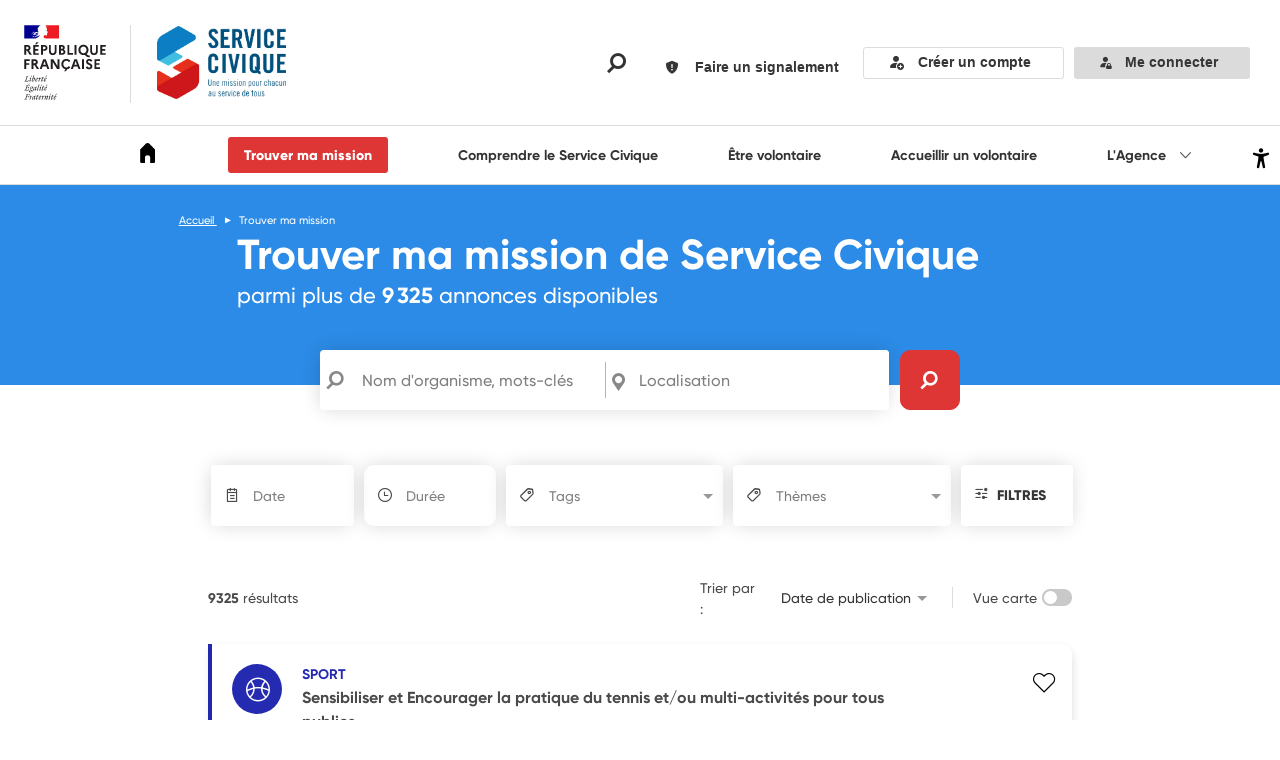

--- FILE ---
content_type: text/html; charset=utf-8
request_url: https://www.service-civique.gouv.fr/trouver-ma-mission/undefined-636bcc52f50b7445ee4e4c25/undefined-636b7c61004b2e6e0b308bd3
body_size: 11385
content:
<!DOCTYPE html><!-- //NOSONAR --><html lang="fr" class=""><!-- L'attribut 'lang' est ajouté dynamiquement, Sonar ne pourra donc pas le voir et lèvera une erreur. --><head>
        <meta charset="utf-8">
        <meta http-equiv="x-ua-compatible" content="ie=edge">
        <meta name="viewport" content="width=device-width, initial-scale=1, maximum-scale=5.0">
        <title>ASC - Service Civique</title>
        <meta name="description" content="ASC - Service Civique">
        <link rel="icon" type="image/x-icon" href="/assets/icon/favicon.ico">
        <base href="/">
        <script type="text/javascript">
            window['__Zone_disable_IE_check'] = true;
        </script>
        <!-- CSS will be injected by webpack here -->
        <!-- Preload link tags will be injected by webpack here -->
        <meta property="og:site_name" content="ASC - Service Civique">
        <meta property="og:type" content="siteweb">
        <meta property="og:title" content="Service Civique">
        <meta property="og:description" content="Le portail d'information et de services sur le Service Civique. Tout ce qu'il faut savoir sur le Service Civique, annonces de mission, postulez en ligne et forums d'échanges.">
    <link rel="stylesheet" href="bootstrap.9e1d7bb42a9a7ce472b2.css"><link rel="stylesheet" href="styles.63af3b93e8e6b10753c3.css"><link rel="stylesheet" href="quillSnow.bf73d4cf25140f23d667.css"><link rel="stylesheet" href="quillCore.871a10f666e73c21483f.css"><link rel="stylesheet" href="intlTelInput.13bbf446fbc80f1f6403.css"><link rel="stylesheet" href="accessconfig.f2dc570b76d60134200b.css"><style ng-transition="front-service-civique-gouv-fr">.main{position:relative;padding-top:71px}.is-mobile{padding-top:15px}.no-scroll{overflow:hidden;height:100%;margin:0}.cookie{position:fixed;z-index:10;bottom:0;width:100%;padding:20px 0;background:rgba(51,51,51,.8);color:#fff}.cookie a{color:#fff;font-family:Gilroy-Bold,Arial,Helvetica,sans-serif}.cookie .button{margin-top:15px}.cookie .icon{margin-left:10px;font-size:1rem}@media screen and (min-width:1023px){.main{padding-bottom:40px}.cookie{padding:40px 0}.cookie .button,.is-sticky-header .main{margin-top:0}body{padding-bottom:5px}@-moz-document url-prefix(){body{padding-bottom:30px}}.hidden-link{position:absolute;display:flex;align-items:center;justify-content:center;background-color:#363636;text-align:center;color:#fff}.hidden-link a{color:#fff;padding:10px 5px;text-decoration:underline}}</style><meta property="og:url" content="https://www.service-civique.gouv.fr"><meta property="og:image" content="https://www.service-civique.gouv.fr/assets/img/og-image-asc.webp"><script id="script-twicPics" type="text/javascript" src="https://media.service-civique.gouv.fr/?v1" defer=""></script><style ng-transition="front-service-civique-gouv-fr">.header-img[_ngcontent-sc272]{width:75px;margin-right:25px}.visit[_ngcontent-sc272]{margin-bottom:0}.container-accessconfig[_ngcontent-sc272]{position:unset!important;font-size:0}.header-img-asc[_ngcontent-sc272]{width:145px;padding-left:25px;border-left:1px solid #dbdbdb}@media screen and (max-width:1023px){.header-img-asc[_ngcontent-sc272]{border-left:unset}}.header-desk[_ngcontent-sc272]{height:125px}.header-desk[_ngcontent-sc272]   .bloc-logo[_ngcontent-sc272], .header-desk[_ngcontent-sc272]   .height-logo[_ngcontent-sc272]{height:100%}.header-desk[_ngcontent-sc272]   .logo-1[_ngcontent-sc272]{padding:24px;height:100%;max-width:100%}.header-desk[_ngcontent-sc272]   .logo-2[_ngcontent-sc272]{padding:26px;width:auto;height:100%;max-width:1571px;-o-object-fit:cover;object-fit:cover;box-sizing:border-box}.header-desk[_ngcontent-sc272]   .separator[_ngcontent-sc272]{display:initial;position:relative;height:62%;border-right:1px solid #dbdbdb;z-index:5;margin-top:25px}.icon-sous-menu[_ngcontent-sc272]{font-size:1.1rem}.agence-margin[_ngcontent-sc272]{margin-right:1rem}.button.is-secondary[_ngcontent-sc272]{text-transform:unset;height:36px;width:110%}@media screen and (max-width:1350px){.button.is-secondary[_ngcontent-sc272]{width:100%}}.button-connection[_ngcontent-sc272]{z-index:16}.icon-magnifying-glass-search[_ngcontent-sc272]{font-size:20px;margin-right:30px;-webkit-text-fill-color:#333}@media screen and (max-width:1023px){.icon-magnifying-glass-search[_ngcontent-sc272]{margin:0;font-size:18px}}@media screen and (max-width:1023px){.icon-account-lock[_ngcontent-sc272], .icon-admin[_ngcontent-sc272]{font-size:18px}}.icon-account-lock[_ngcontent-sc272]{font-size:14px}.my-account[_ngcontent-sc272]{display:flex;align-items:center}.my-account[_ngcontent-sc272]   .icon-avatar[_ngcontent-sc272]{height:25px;width:25px;border:2px solid hsla(0,0%,100%,.5);border-radius:50%}.my-account[_ngcontent-sc272]   .icon-avatar[_ngcontent-sc272]   img[_ngcontent-sc272]{width:100%;height:100%;font-family:"object-fit: cover";-o-object-fit:cover;object-fit:cover}.my-account.logged[_ngcontent-sc272]   .my-account-button[_ngcontent-sc272]{color:#fff;background:#2c8be6}.my-account.is-organization[_ngcontent-sc272]   .my-account-button[_ngcontent-sc272]{color:#fff;background:#de3535}.my-account[_ngcontent-sc272]   .my-account-label[_ngcontent-sc272]{font-family:Gilroy-Bold,Arial,Helvetica,sans-serif}.my-account[_ngcontent-sc272]   .switch-user-full[_ngcontent-sc272]{display:inline}.my-account[_ngcontent-sc272]   .switch-user-short[_ngcontent-sc272]{display:none}@media screen and (max-width:1250px){.my-account[_ngcontent-sc272]   .switch-user-full[_ngcontent-sc272]{display:none}.my-account[_ngcontent-sc272]   .switch-user-short[_ngcontent-sc272]{display:inline}.header-desk[_ngcontent-sc272]   .w-50.d-flex.justify-content-end.m-5.flex-row[_ngcontent-sc272]{margin:0!important}}.report-container[_ngcontent-sc272]{margin-top:10px}.account-container[_ngcontent-sc272], .report-container[_ngcontent-sc272]{display:flex;align-items:center;margin-right:10px;text-decoration:none}.account-container[_ngcontent-sc272]   .size-account[_ngcontent-sc272]{font:normal normal 700 10px/27px Arial;font-size:1.4rem}.account-container[_ngcontent-sc272]:hover{text-decoration:none}.report-container-mobile[_ngcontent-sc272]{display:flex;align-items:center;text-decoration:none}.label-size[_ngcontent-sc272]{max-width:100px;overflow:hidden;text-overflow:ellipsis;white-space:nowrap;word-wrap:break-word}.report-button[_ngcontent-sc272]{background-color:#fff;height:32px;text-transform:unset;font:normal normal 700 10px/27px Arial;padding-left:14px;border:none;padding-right:14px;font-size:14px}.report-button[_ngcontent-sc272]   .size-icon-report[_ngcontent-sc272]{font-size:1.8rem;position:relative;top:-1px}.account-button[_ngcontent-sc272]{background-color:#fff;height:32px;text-transform:unset;border:1px solid #dcdcdc;text-decoration:none}.size-icon-report-only[_ngcontent-sc272]{color:#000;font-size:20px}.size-icon-report[_ngcontent-sc272]{margin-right:14px!important}.report-button[_ngcontent-sc272]:hover{color:#de3535}.report-button-mobile[_ngcontent-sc272]{height:57px;width:55px;border-radius:unset}.my-account-button[_ngcontent-sc272]{border:none;background-color:#dbdbdb;height:32px;text-transform:unset;font:normal normal 700 10px/27px Arial}@media screen and (max-width:1023px){.my-account-button[_ngcontent-sc272]{background-color:#fff;width:unset;padding:0}}@media screen and (max-width:750px){.my-account-button[_ngcontent-sc272]{width:55px;height:57px;border-radius:unset}}@media screen and (min-width:751px) and (max-width:1022px){.my-account-button[_ngcontent-sc272]{width:55px;height:58px;border-radius:unset}}.my-account-button[_ngcontent-sc272]   .icon-white[_ngcontent-sc272]{margin-right:0;margin-left:-1px;color:#fff}@media not all and (min-resolution:0.001dpcm){@supports (-webkit-appearance:none){.my-account-button[_ngcontent-sc272]   .icon-white[_ngcontent-sc272]{position:absolute;right:18px;bottom:16px}}}.my-account-button[_ngcontent-sc272]   .size-account[_ngcontent-sc272]{font-size:1.4rem}.my-account-button[_ngcontent-sc272]   .size-icon-admin[_ngcontent-sc272]{font-size:1.2rem}.icon-hide-highlight-on-click[_ngcontent-sc272]{-webkit-tap-highlight-color:transparent;background-color:transparent}.button-global-search-mobile[_ngcontent-sc272]{z-index:16}.mobile-menu[_ngcontent-sc272]{position:absolute;right:0;display:flex;align-items:center}.my-account-button-burger[_ngcontent-sc272]{position:fixed;bottom:0;left:0;background-color:#dbdbdb;width:70%;min-width:260px;height:56px;text-transform:unset}.mission-button-burger[_ngcontent-sc272]{position:fixed;bottom:55px;background-color:#fff;left:0;width:70%;min-width:260px}.mission-button-burger.is-authenticated[_ngcontent-sc272]{bottom:0}.report-mobile[_ngcontent-sc272]{width:100%!important}.menu-container[_ngcontent-sc272]{border-top:1px solid #dbdbdb;border-bottom:1px solid #dbdbdb;justify-content:space-between;padding:10px 0 10px 10%;height:60px}@media screen and (max-width:1023px){.menu-container[_ngcontent-sc272]{padding:10px 0 10px 5%}}.submenu-container[_ngcontent-sc272]{position:absolute;z-index:16;right:3%;min-width:25rem}.submenu-container[_ngcontent-sc272]   .submenu-content[_ngcontent-sc272]{background:#fff;padding:10px 6%;border:1px solid #dbdbdb}.submenu-container[_ngcontent-sc272]   .submenu-content[_ngcontent-sc272], .submenu-container[_ngcontent-sc272]   .submenu-content[_ngcontent-sc272]   .bloc-submenu[_ngcontent-sc272]{justify-content:space-around;width:100%}@media screen and (max-width:1097px){.submenu-container[_ngcontent-sc272]   .submenu-content[_ngcontent-sc272]   .bloc-submenu[_ngcontent-sc272]   .menu-title[_ngcontent-sc272]:hover{padding-bottom:0}}.burger-button[_ngcontent-sc272]{width:20px;height:20px;padding:0;border:0;transition:none;font-size:1.8rem;margin-top:5px}.burger-button[_ngcontent-sc272]   .icon-burger[_ngcontent-sc272]{width:100%}.burger-button[_ngcontent-sc272]   .close-text[_ngcontent-sc272]{font-size:.7rem}.menu-item[_ngcontent-sc272]{margin:10px;cursor:pointer}.submenu-item[_ngcontent-sc272]{margin:10px 8px;cursor:pointer}.menu-title[_ngcontent-sc272]{color:#333;font-family:Gilroy-Bold,Arial,Helvetica,sans-serif}.menu-title[_ngcontent-sc272]:hover{border-bottom:4px solid #de3535;text-decoration:none;padding-bottom:10px}@media screen and (max-width:1028px){.menu-title[_ngcontent-sc272]:hover{padding-bottom:0}}.menu-title-submenu[_ngcontent-sc272]{color:#333;font-family:Gilroy-Bold,Arial,Helvetica,sans-serif}.menu-title-submenu[_ngcontent-sc272]:hover{border-bottom:4px solid #de3535;text-decoration:none;padding-bottom:5px}.menu-icon[_ngcontent-sc272]{color:#000;font-size:20px}.menu-active[_ngcontent-sc272], .menu-icon[_ngcontent-sc272]:hover{border-bottom:4px solid #de3535;text-decoration:none;padding-bottom:10px}@media screen and (max-width:1028px){.menu-active[_ngcontent-sc272]{padding-bottom:0}}.search-global-container[_ngcontent-sc272]{position:absolute;z-index:16;top:130px;left:0;width:100%;height:calc(100vh - 55px);background-color:rgba(51,51,51,.7)}@media screen and (max-width:750px){.search-global-container[_ngcontent-sc272]{top:60px}}.search-global-container[_ngcontent-sc272]   .search-bloc-desc[_ngcontent-sc272]{width:100%;height:15%;background:#fff;padding-top:50px;padding-bottom:40px;padding-left:17%;display:flex;justify-content:flex-start}@media screen and (max-width:750px){.search-global-container[_ngcontent-sc272]   .search-bloc-desc[_ngcontent-sc272]{padding-left:7%}}.search-global-container[_ngcontent-sc272]   .input-text[_ngcontent-sc272]{border-style:hidden;background-color:#fff;box-shadow:none;border-radius:0;border-bottom:2px outset #e0e0e0}@media screen and (max-width:750px){.search-global-container[_ngcontent-sc272]   .input-text[_ngcontent-sc272]::-moz-placeholder{font-size:1.1rem}.search-global-container[_ngcontent-sc272]   .input-text[_ngcontent-sc272]:-ms-input-placeholder{font-size:1.1rem}.search-global-container[_ngcontent-sc272]   .input-text[_ngcontent-sc272]::placeholder{font-size:1.1rem}}.search-global-container[_ngcontent-sc272]   .bloc-input[_ngcontent-sc272]{width:80%;padding-left:40px}.search-global-container[_ngcontent-sc272]   .icon-close-search[_ngcontent-sc272]{-webkit-text-fill-color:#333;top:64px;position:absolute;right:7%;font-size:1.8rem}@media screen and (max-width:750px){.search-global-container[_ngcontent-sc272]   .icon-close-search[_ngcontent-sc272]{right:9%}}.search-global-container[_ngcontent-sc272]   .icon-global-search[_ngcontent-sc272]{font-size:2.1rem;color:#de3535;top:60px;position:absolute}.search-global-container[_ngcontent-sc272]   [_ngcontent-sc272]::-moz-placeholder{color:#888}.search-global-container[_ngcontent-sc272]   [_ngcontent-sc272]:-ms-input-placeholder{color:#888}.search-global-container[_ngcontent-sc272]   [_ngcontent-sc272]::placeholder{color:#888}.login-modal-subcontainer[_ngcontent-sc272]{padding:20px 20px 30px;min-height:180px;flex-grow:1}.height-bloc-menu[_ngcontent-sc272]{margin:auto;width:100%}.login-modal[_ngcontent-sc272]{position:fixed;top:60px;right:0;left:0;display:flex;flex-direction:column;background:#fff;z-index:20;overflow-y:scroll;width:100%}@media screen and (max-width:1023px){.login-modal[_ngcontent-sc272]{height:calc(100% - 60px)}}.login-modal[_ngcontent-sc272]   .status[_ngcontent-sc272]{display:none;margin:15px 0;font-family:Gilroy-Bold,Arial,Helvetica,sans-serif;font-size:1.4rem}.login-modal[_ngcontent-sc272]   .organism-status[_ngcontent-sc272]{display:none;margin:10px 0;font-family:Gilroy-Medium,Arial,Helvetica,sans-serif;font-size:1.4rem;line-height:1.25em}.login-modal[_ngcontent-sc272]   .title[_ngcontent-sc272]{padding:0}.login-modal[_ngcontent-sc272]   .logged-modal[_ngcontent-sc272]{width:100%;text-align:center}.login-modal[_ngcontent-sc272]   .logged-modal[_ngcontent-sc272]   .position-picture[_ngcontent-sc272]{display:flex;align-items:center;justify-content:center;padding:20px}.login-modal[_ngcontent-sc272]   .logged-modal[_ngcontent-sc272]   .picture[_ngcontent-sc272]{overflow:hidden;width:120px;height:120px;border:5px solid hsla(0,0%,100%,.5);margin:20px auto;border-radius:50%}.login-modal[_ngcontent-sc272]   .logged-modal[_ngcontent-sc272]   .picture[_ngcontent-sc272]   img[_ngcontent-sc272]{width:100%;height:100%;font-family:"object-fit: cover";-o-object-fit:cover;object-fit:cover}.login-modal[_ngcontent-sc272]   .logged-modal[_ngcontent-sc272]   .name[_ngcontent-sc272]{font-family:Gilroy-Bold,Arial,Helvetica,sans-serif;font-size:2.4rem;line-height:1.25em}.login-modal[_ngcontent-sc272]   .logged-modal[_ngcontent-sc272]   .name[_ngcontent-sc272]   a[_ngcontent-sc272]{color:inherit;text-decoration:inherit}.login-modal[_ngcontent-sc272]   .logged-modal[_ngcontent-sc272]   .bloc-infos-user[_ngcontent-sc272]{margin-top:20px}.login-modal[_ngcontent-sc272]   .logged-modal[_ngcontent-sc272]   .links[_ngcontent-sc272]   .link-a[_ngcontent-sc272]{color:#fff;font-family:Gilroy-Bold,Arial,Helvetica,sans-serif;font-size:1.4rem;text-decoration:underline}.login-modal[_ngcontent-sc272]   .logged-modal[_ngcontent-sc272]   .dashboard-button[_ngcontent-sc272]{width:200px;height:50px;background-color:#fff;border-radius:3px;font-weight:700}.login-modal.is-logged[_ngcontent-sc272]{background:#2c8be6;color:#fff}.login-modal.is-young[_ngcontent-sc272]   .status[_ngcontent-sc272]{display:block;font-family:Gilroy-Medium,Arial,Helvetica,sans-serif}.login-modal.is-organization[_ngcontent-sc272]{background:#de3535}.login-modal.is-organization[_ngcontent-sc272]   .organism-status[_ngcontent-sc272]{display:block}@media screen and (min-width:1023px){.login-modal[_ngcontent-sc272]{top:90px;width:330px;left:unset;height:auto;border-top:hidden;box-shadow:-5px 5px 30px 0 rgba(0,0,0,.1);opacity:0}.login-modal.is-active[_ngcontent-sc272]{opacity:1;transition:opacity .5s cubic-bezier(.165,.84,.44,1)}.login-modal[_ngcontent-sc272]   .organism-status[_ngcontent-sc272]{margin:15px 0;font-size:1.4rem}.login-modal[_ngcontent-sc272]   .logged-modal[_ngcontent-sc272]   .name[_ngcontent-sc272]{font-size:1.4rem}.login-modal[_ngcontent-sc272]   .logged-modal[_ngcontent-sc272]   .namea[_ngcontent-sc272]{color:inherit;text-decoration:inherit}.login-modal[_ngcontent-sc272]   .logged-modal[_ngcontent-sc272]   .links[_ngcontent-sc272]   .link-item[_ngcontent-sc272]{line-height:1em}.login-modal[_ngcontent-sc272]   .logged-modal[_ngcontent-sc272]   .links[_ngcontent-sc272]   .link-a[_ngcontent-sc272]{font-size:1.1rem}.login-modal.is-young[_ngcontent-sc272]   .status[_ngcontent-sc272]{margin-top:0;font-size:1.4rem;line-height:1em}.my-account[_ngcontent-sc272]{position:relative;top:auto;right:auto}.my-account[_ngcontent-sc272]   .icon-avatar[_ngcontent-sc272]{margin-right:10px;width:25px}.menu-container[_ngcontent-sc272]{flex-grow:1}.menu-container.login-expanded[_ngcontent-sc272]   .main-nav-container[_ngcontent-sc272]{display:flex}.menu-container.login-expanded[_ngcontent-sc272]   .top-nav[_ngcontent-sc272]{display:block}.menu-container.login-expanded[_ngcontent-sc272]   .icon-menu-open[_ngcontent-sc272]{display:none}.menu-container.login-expanded[_ngcontent-sc272]   .icon-account[_ngcontent-sc272]{display:block}.menu-container.expanded[_ngcontent-sc272]{top:0;right:0;left:auto}.menu-container.expanded[_ngcontent-sc272]   .my-account-button[_ngcontent-sc272], .menu-container.expanded[_ngcontent-sc272]   .part-search[_ngcontent-sc272]{top:0}.menu-container[_ngcontent-sc272]   .search[_ngcontent-sc272]{display:block;font-size:1.8rem}.menu-container[_ngcontent-sc272]   .search-button[_ngcontent-sc272]{width:70px;height:100%;border:1px solid #dcdcdc;border-left:hidden}.menu-container[_ngcontent-sc272]   .burger-button[_ngcontent-sc272]{display:none}.top-nav[_ngcontent-sc272]{display:block;padding:0}.top-nav[_ngcontent-sc272]   .list[_ngcontent-sc272]{display:block;padding-right:10px}.top-nav[_ngcontent-sc272]   .list-item[_ngcontent-sc272]{width:auto!important;padding:0 10px}.top-nav[_ngcontent-sc272]   .link[_ngcontent-sc272]{height:100%;padding:0;border:hidden;line-height:30px}.main-nav-container[_ngcontent-sc272]{position:absolute;top:135px;left:0;display:flex;width:100%;height:60px;flex-wrap:nowrap;border-top:1px solid #dcdcdc}.main-nav[_ngcontent-sc272]{position:relative;left:0;display:block;flex-grow:1;border-left:0;margin:0}.main-nav[_ngcontent-sc272]   .list[_ngcontent-sc272]{display:flex;height:100%;flex-grow:1;flex-wrap:nowrap}.main-nav[_ngcontent-sc272]   .list-item[_ngcontent-sc272] + .list-item[_ngcontent-sc272]{border-left:1px solid #dcdcdc}.main-nav[_ngcontent-sc272]   .link[_ngcontent-sc272]{display:flex;height:100%;align-items:center;justify-content:center;padding:0 42px;white-space:nowrap}.main-nav[_ngcontent-sc272]   .link[_ngcontent-sc272]:hover{color:#de3535}.main-nav[_ngcontent-sc272]   .home-item[_ngcontent-sc272]   .link[_ngcontent-sc272]{width:70px;padding:0 20px}.top-nav-container[_ngcontent-sc272]{position:absolute;top:105px;right:0;display:flex;height:30px;flex-wrap:nowrap;justify-content:flex-end}}.close-button[_ngcontent-sc272]{margin-top:10px}.mobile-menu-container[_ngcontent-sc272]{position:fixed;z-index:16;width:100%;top:0;overflow-y:auto;max-height:100%;background-color:rgba(51,51,51,.7);font-size:1.6rem}.mobile-menu-container[_ngcontent-sc272]   .link[_ngcontent-sc272]{display:flex;height:100%;align-items:center;padding:0 20px;white-space:nowrap;color:#555}.mobile-menu-container[_ngcontent-sc272]   .link.active[_ngcontent-sc272]{color:#de3535;border-left:4px solid #de3535}.mobile-menu-container[_ngcontent-sc272]   .link.active[_ngcontent-sc272]:after{opacity:1}.mobile-menu-container[_ngcontent-sc272]   .link[_ngcontent-sc272]:hover{color:#de3535;text-decoration:none}.mobile-menu-container[_ngcontent-sc272]   .item-section[_ngcontent-sc272]{width:70%;min-width:260px;height:100vh;min-height:600px;background-color:#fff;overflow-x:auto}.mobile-menu-container[_ngcontent-sc272]   .item-section[_ngcontent-sc272]   .margin-close-menu[_ngcontent-sc272]{margin-left:2.5rem}.mobile-menu-container[_ngcontent-sc272]   .item-section[_ngcontent-sc272]   li[_ngcontent-sc272]{height:48px}.mobile-menu-container[_ngcontent-sc272]   .item-section[_ngcontent-sc272]   .icon-home[_ngcontent-sc272]{position:relative;bottom:3px}.mobile-menu-container[_ngcontent-sc272]   .subitem-section[_ngcontent-sc272]{border-left:1px solid #dbdbdb;margin-left:30px}.mobile-menu-container[_ngcontent-sc272]   .subitem-section.active[_ngcontent-sc272]{border-left:none!important}.mobile-menu-container[_ngcontent-sc272]   .subitem-section[_ngcontent-sc272]   li[_ngcontent-sc272]{height:42px}.main-header[_ngcontent-sc272]{will-change:height;position:relative}.header-sticky[_ngcontent-sc272], .main-header[_ngcontent-sc272]{z-index:16;background-color:#fff}.header-sticky[_ngcontent-sc272]{position:-webkit-sticky;position:sticky;top:0}.header-desk[_ngcontent-sc272]{max-height:125px}.header-desk.collapsed[_ngcontent-sc272]{max-height:0;padding-top:0;padding-bottom:0;opacity:0;transform:translateY(-8px);pointer-events:none}.sticky-only[_ngcontent-sc272]{position:absolute;right:2%;top:50%;transform:translateY(8px) translateY(-50%);display:flex;align-items:center;gap:.5rem;opacity:0;pointer-events:none}.sticky-only.visible[_ngcontent-sc272]{opacity:1;pointer-events:auto}.my-account.sticky-only[_ngcontent-sc272]{display:flex;align-items:center}.sticky-only[_ngcontent-sc272]   .my-account-button[_ngcontent-sc272]{background-color:#dbdbdb}@media screen and (max-width:1023px){.header-desk[_ngcontent-sc272]{max-height:125px}}  .is-sticky-header .menu-container{background-color:#fff;width:100%}@media screen and (max-width:1023px){  .is-sticky-header .menu-container{padding:10px 5%}}@media screen and (min-width:1023px){  .is-sticky-header .menu-container{padding:10px 2%}}  .is-sticky-header .fixed-container{overflow:visible!important}@media screen and (max-width:750px){  .is-sticky-header .fixed-container{position:-webkit-sticky;position:sticky;top:0}}  .is-sticky-header .submenu-container{position:fixed;top:var(--header-offset,60px);min-width:25rem;right:11.5%}  .is-sticky-header .search-global-container{position:fixed;top:60px;width:100%}  .is-sticky-header .login-modal{position:fixed;top:60px}  .is-sticky-header .header-img-asc{border-left:none}@media screen and (min-width:1023px){  .is-sticky-header .header-img-asc{padding-left:0}}@media screen and (max-width:1332px){  .is-sticky-header .menu-active,   .is-sticky-header .menu-title:hover{padding-bottom:0}}.user-nav[_ngcontent-sc272]{z-index:20;display:flex;flex-direction:column;justify-content:flex-end;text-align:center;width:100%}.user-nav-list[_ngcontent-sc272]{min-height:0;background:#f2f2f2;white-space:nowrap}.user-nav-list-item[_ngcontent-sc272]{height:76px}.user-nav-list-item.current[_ngcontent-sc272]{position:relative;z-index:20}.user-nav-list-item[_ngcontent-sc272]   .icon-arrow[_ngcontent-sc272]{position:absolute;top:20px;right:20px;color:#fff;font-size:.8rem}.user-nav-list-item[_ngcontent-sc272]   .badge[_ngcontent-sc272]{position:absolute;right:32%;min-width:15px;min-height:15px;padding:0 4px;margin:0 35px 0 0;background-color:#de3535;border-radius:7px;color:#fff;font-size:.8rem;font-style:normal;line-height:15px;text-align:center}.user-nav-link[_ngcontent-sc272]{display:flex;height:100%;align-items:start;justify-content:flex-start;border-top:1px solid #dcdcdc;border-left-width:0;background:#fff;color:#333;font-size:1.7rem;padding:30px 20px 26px;text-decoration:none}.user-nav-link[_ngcontent-sc272]   .icon[_ngcontent-sc272]{margin-right:22px;font-size:1.8rem}.user-nav-link[_ngcontent-sc272]   .color-red[_ngcontent-sc272]{color:#de3535}.user-nav-link.active[_ngcontent-sc272]{position:relative;background:#333}.user-nav-link.active[_ngcontent-sc272]   *[_ngcontent-sc272]{color:#fff}.user-nav-link.disabled[_ngcontent-sc272]{opacity:.6}.user-nav-link[_ngcontent-sc272]   .icon-chevron[_ngcontent-sc272]{display:flex;justify-content:end;width:100%;margin-right:0;font-size:1.2rem}.user-nav-link-logout[_ngcontent-sc272], .user-nav-link[_ngcontent-sc272]:hover   .name[_ngcontent-sc272]{text-decoration:underline}.user-nav-link-logout[_ngcontent-sc272]{display:flex;height:100%;align-items:center;justify-content:center;border-top:1px solid #dcdcdc;border-left-width:0;font-size:1.4rem;padding:20px;list-style:none;cursor:pointer}.user-nav-link-logout[_ngcontent-sc272]   .icon[_ngcontent-sc272]{margin-right:22px;font-size:1.8rem}.user-nav-link-logout.active[_ngcontent-sc272]{position:relative}.user-nav-link-logout.active[_ngcontent-sc272]   *[_ngcontent-sc272]{color:#fff}.user-nav-link-logout.disabled[_ngcontent-sc272]{opacity:.6}#accessconfig[_ngcontent-sc272]{position:absolute;top:0;right:8px;padding:4px;text-decoration:underline}</style><style ng-transition="front-service-civique-gouv-fr">[_nghost-sc273]{display:none}@media screen and (min-width:1023px){[_nghost-sc273]{display:initial}.back-to-top-button[_ngcontent-sc273]{position:absolute;right:25px;bottom:25px;width:48px;height:48px;background:#555;color:#fff;font-size:1.5rem}}</style><style ng-transition="front-service-civique-gouv-fr">.modal[_ngcontent-sc196]{z-index:1100;margin-top:59px;opacity:0;position:fixed}.modal.is-active[_ngcontent-sc196]{-webkit-animation:fadeIn .5s cubic-bezier(.165,.84,.44,1) forwards;animation:fadeIn .5s cubic-bezier(.165,.84,.44,1) forwards}@media screen and (max-width:750px){.modal.is-active[_ngcontent-sc196]{height:calc(100% - 59px)}}@media screen and (max-device-width:1024px) and (-webkit-min-device-pixel-ratio:0){#modal-close-button[_ngcontent-sc196]{display:none}}@-webkit-keyframes fadeIn{0%{opacity:0}to{opacity:1}}@keyframes fadeIn{0%{opacity:0}to{opacity:1}}.modal-card[_ngcontent-sc196]{max-width:90%;position:relative;overflow:auto}@media print,screen and (min-width:751px){.modal[_ngcontent-sc196]{margin-top:inherit}.modal-card[_ngcontent-sc196]{box-shadow:-5px 5px 30px 0 rgba(0,0,0,.1)}}.modal-close[_ngcontent-sc196]{position:absolute}.modal-close[_ngcontent-sc196]:after, .modal-close[_ngcontent-sc196]:before{background:#333}.is-large[_ngcontent-sc196]{width:auto;height:auto}</style><style ng-transition="front-service-civique-gouv-fr">.main-footer[_ngcontent-sc274]{background-color:#fff;color:#555}.container[_ngcontent-sc274]{position:relative;background-color:#fff}.container[_ngcontent-sc274]   .overlay[_ngcontent-sc274]{position:absolute;top:0;left:0;width:100%;height:100%;background-color:rgba(0,0,0,.2)}.bg-grey[_ngcontent-sc274]{border-top:1px solid #dcdcdc;background:#f2f2f2}.nav-links[_ngcontent-sc274]{display:flex;flex-direction:column;align-items:center;justify-content:center}@media screen and (min-width:751px){.nav-links[_ngcontent-sc274]{flex-direction:row;align-items:flex-start;justify-content:space-between}}.nav-links[_ngcontent-sc274]   .nav-links-image[_ngcontent-sc274]{min-width:52px;max-width:52px;padding:24px 0;margin-right:0}@media screen and (min-width:751px){.nav-links[_ngcontent-sc274]   .nav-links-image[_ngcontent-sc274]{margin-right:24px}}.nav-links[_ngcontent-sc274]   .nav-links-container[_ngcontent-sc274]{display:flex;justify-content:space-between;flex-wrap:wrap;padding:0 0 24px;width:100%}.nav-links[_ngcontent-sc274]   .nav-links-container[_ngcontent-sc274]   .list[_ngcontent-sc274]{padding:24px 16px 0;text-align:center}.nav-links[_ngcontent-sc274]   .nav-links-container[_ngcontent-sc274]   .main-link[_ngcontent-sc274]{font-family:Gilroy-Bold,Arial,Helvetica,sans-serif}.nav-links[_ngcontent-sc274]   .nav-links-container[_ngcontent-sc274]   .link[_ngcontent-sc274]{color:inherit;font-size:1.1rem}.nav-links[_ngcontent-sc274]   .nav-links-container[_ngcontent-sc274]   .link.main-link[_ngcontent-sc274]{font-size:1.4rem}.nav-links[_ngcontent-sc274]   .nav-links-container[_ngcontent-sc274]   .link-popin[_ngcontent-sc274]{font-family:Gilroy-Medium,Arial,Helvetica,sans-serif}.nav-links[_ngcontent-sc274]   .nav-links-container[_ngcontent-sc274]   .link-popin[_ngcontent-sc274]:hover{text-decoration:underline}.nav-bottom-links[_ngcontent-sc274]   .list[_ngcontent-sc274]{display:flex;flex-wrap:wrap;justify-content:center;margin:0 auto}.nav-bottom-links[_ngcontent-sc274]   .list-item[_ngcontent-sc274]{flex:none;padding-left:15px}.nav-bottom-links[_ngcontent-sc274]   .list-item[_ngcontent-sc274]:not(:first-child):before{box-shadow:inset 0 0 0 1px #a79e9e;content:"";display:inline-block;height:1rem;position:relative;vertical-align:middle;width:1px;margin-right:15px}.nav-bottom-links[_ngcontent-sc274]   .link[_ngcontent-sc274]{font-size:1.1rem;color:#7f7f7f}.copyright[_ngcontent-sc274]{padding:20px 0;font-family:Gilroy-Bold,Arial,Helvetica,sans-serif;text-align:center;font-size:1.1rem}.horizontal-line[_ngcontent-sc274]{border-bottom:1px solid #d5d5d5;color:#d5d5d5;width:100%}.nav-bottom-partner[_ngcontent-sc274]   .list[_ngcontent-sc274]{display:flex;flex-wrap:wrap;justify-content:left;margin:0 auto}@media screen and (max-width:751px){.nav-bottom-partner[_ngcontent-sc274]   .list[_ngcontent-sc274]{flex-direction:column}}.nav-bottom-partner[_ngcontent-sc274]   .link[_ngcontent-sc274]{font-size:1.1rem}.nav-bottom-partner[_ngcontent-sc274]   .nav-partner-image[_ngcontent-sc274]{min-width:180px;max-width:180px;padding:24px 0;margin-right:0}@media screen and (min-width:751px){.nav-bottom-partner[_ngcontent-sc274]   .nav-partner-image[_ngcontent-sc274]{margin-right:56px}}@media screen and (max-width:751px){.nav-bottom-partner[_ngcontent-sc274]   .nav-partner-image[_ngcontent-sc274]   img[_ngcontent-sc274]{max-width:140%}}.nav-bottom-partner[_ngcontent-sc274]   .nav-partner-image-solidarity[_ngcontent-sc274]{min-width:370px;max-width:370px;padding:24px 0;margin-right:0}@media screen and (max-width:751px){.nav-bottom-partner[_ngcontent-sc274]   .nav-partner-image-solidarity[_ngcontent-sc274]   img[_ngcontent-sc274]{position:relative;right:7px}}.nav-bottom-partner[_ngcontent-sc274]   .nav-partner-image-salto[_ngcontent-sc274]{min-width:150px;max-width:150px;padding-top:46px;padding-bottom:24px;margin-right:0}@media screen and (max-width:750px){.nav-bottom-partner[_ngcontent-sc274]   .nav-partner-image-salto[_ngcontent-sc274]{margin-left:15px}}@media screen and (min-width:1023px){.container-public-links[_ngcontent-sc274]   .row-public-links[_ngcontent-sc274]{display:flex}}.container-public-links[_ngcontent-sc274]   .row-public-links[_ngcontent-sc274]   .bloc-img[_ngcontent-sc274]{width:100%}@media screen and (min-width:1023px){.container-public-links[_ngcontent-sc274]   .row-public-links[_ngcontent-sc274]   .bloc-img[_ngcontent-sc274]{width:50%}}@media screen and (min-width:1134px) and (max-width:1360px){.container-public-links[_ngcontent-sc274]   .row-public-links[_ngcontent-sc274]   .bloc-img[_ngcontent-sc274]{width:40%}}@media screen and (min-width:1023px) and (max-width:1134px){.container-public-links[_ngcontent-sc274]   .row-public-links[_ngcontent-sc274]   .bloc-img[_ngcontent-sc274]{width:30%}}.container-public-links[_ngcontent-sc274]   .row-public-links[_ngcontent-sc274]   .bloc-img[_ngcontent-sc274]   .links-image[_ngcontent-sc274]{min-width:150px;max-width:150px;margin-right:0}.container-public-links[_ngcontent-sc274]   .row-public-links[_ngcontent-sc274]   .bloc-img[_ngcontent-sc274]   .links-image[_ngcontent-sc274]   .p-logo-principal[_ngcontent-sc274]{padding:24px 33px 24px 15px}.container-public-links[_ngcontent-sc274]   .row-public-links[_ngcontent-sc274]   .bloc-links-public[_ngcontent-sc274]{width:100%}@media screen and (min-width:1023px){.container-public-links[_ngcontent-sc274]   .row-public-links[_ngcontent-sc274]   .bloc-links-public[_ngcontent-sc274]{width:50%}}@media screen and (min-width:1134px) and (max-width:1360px){.container-public-links[_ngcontent-sc274]   .row-public-links[_ngcontent-sc274]   .bloc-links-public[_ngcontent-sc274]{width:60%}}@media screen and (min-width:1023px) and (max-width:1134px){.container-public-links[_ngcontent-sc274]   .row-public-links[_ngcontent-sc274]   .bloc-links-public[_ngcontent-sc274]{width:70%}}.container-public-links[_ngcontent-sc274]   .row-public-links[_ngcontent-sc274]   .bloc-links-public[_ngcontent-sc274]   .list-links-public[_ngcontent-sc274]{display:flex;justify-content:flex-start;flex-wrap:wrap;width:100%}@media screen and (min-width:1023px){.container-public-links[_ngcontent-sc274]   .row-public-links[_ngcontent-sc274]   .bloc-links-public[_ngcontent-sc274]   .list-links-public[_ngcontent-sc274]{padding-top:75px;justify-content:end}}.container-public-links[_ngcontent-sc274]   .row-public-links[_ngcontent-sc274]   .bloc-links-public[_ngcontent-sc274]   .list-links-public[_ngcontent-sc274]   .link-public[_ngcontent-sc274]{padding:24px 16px 0;text-align:center}.container-public-links[_ngcontent-sc274]   .row-public-links[_ngcontent-sc274]   .bloc-links-public[_ngcontent-sc274]   .list-links-public[_ngcontent-sc274]   .link-public[_ngcontent-sc274]   .text-public[_ngcontent-sc274]{margin-right:5px;color:#333}.container-public-links[_ngcontent-sc274]   .row-public-links[_ngcontent-sc274]   .bloc-links-public[_ngcontent-sc274]   .list-links-public[_ngcontent-sc274]   .link-public[_ngcontent-sc274]   .icon-link-public[_ngcontent-sc274]{min-width:12px;max-width:12px;padding-bottom:2px}</style><style ng-transition="front-service-civique-gouv-fr">@charset "UTF-8";.is-footer[_ngcontent-sc151]{border-radius:10px}.report-button[_ngcontent-sc151]{text-transform:uppercase}.report-container[_ngcontent-sc151]{margin-top:20px;height:100px;display:flex;align-items:center;justify-content:space-between;background-color:#eef7ff;padding:20px 10%;font-family:Gilroy-Regular,Arial,Helvetica,sans-serif;transition:all .2s ease}.report-container[_ngcontent-sc151] > div[_ngcontent-sc151]:first-child{flex-shrink:0;display:flex;align-items:center}.report-container[_ngcontent-sc151] > div[_ngcontent-sc151]:first-child   img[_ngcontent-sc151]{height:100px;width:100px}.report-container[_ngcontent-sc151] > div[_ngcontent-sc151]:last-child{display:flex;align-items:center;justify-content:space-between;flex:1;gap:20px}.report-container[_ngcontent-sc151] > div[_ngcontent-sc151]:last-child > div[_ngcontent-sc151]{display:flex;flex-direction:column;gap:4px}.report-container[_ngcontent-sc151] > div[_ngcontent-sc151]:last-child > div[_ngcontent-sc151]   span[_ngcontent-sc151]:first-child{font-weight:700;font-size:16px;color:#1a1a1a}.report-container[_ngcontent-sc151] > div[_ngcontent-sc151]:last-child > div[_ngcontent-sc151]   span[_ngcontent-sc151]:last-child{font-size:14px;color:#4a4a4a;line-height:1.4}.report-container[_ngcontent-sc151] > div[_ngcontent-sc151]:last-child   a[_ngcontent-sc151]{background-color:#2c8be6;color:#fff;border:none;border-radius:4px;height:34px;padding:8px 15px;font-weight:600;font-size:14px;cursor:pointer;display:flex;text-decoration:none;align-items:center;transition:background-color .2s ease}.report-container[_ngcontent-sc151] > div[_ngcontent-sc151]:last-child   a[_ngcontent-sc151]:hover{background-color:#1a7ede}.report-container[_ngcontent-sc151] > div[_ngcontent-sc151]:last-child   a[_ngcontent-sc151]:after{content:"➜";margin-left:8px;font-size:16px;font-weight:400}@media (max-width:1200px){.report-container[_ngcontent-sc151]{display:grid;grid-template-columns:100px 1fr;grid-template-rows:auto auto;align-items:stretch;padding:20px 6%;gap:10px 16px;height:auto!important}.report-container[_ngcontent-sc151] > div[_ngcontent-sc151]:first-child{grid-column:1;grid-row:1/span 2;display:flex;align-items:flex-end;justify-content:center;margin-bottom:-20px}.report-container[_ngcontent-sc151] > div[_ngcontent-sc151]:first-child   img[_ngcontent-sc151]{height:100px;width:auto;display:block}.report-container[_ngcontent-sc151] > div[_ngcontent-sc151]:last-child{grid-column:2;grid-row:1/span 2;display:flex;flex-direction:column;align-items:flex-start;justify-content:flex-start;gap:8px}.report-container[_ngcontent-sc151] > div[_ngcontent-sc151]:last-child > div[_ngcontent-sc151]{max-width:100%}.report-container[_ngcontent-sc151] > div[_ngcontent-sc151]:last-child > div[_ngcontent-sc151]   span[_ngcontent-sc151]:first-child{font-size:15px}.report-container[_ngcontent-sc151] > div[_ngcontent-sc151]:last-child > div[_ngcontent-sc151]   span[_ngcontent-sc151]:last-child{font-size:13px}.report-container[_ngcontent-sc151] > div[_ngcontent-sc151]:last-child   a[_ngcontent-sc151]{margin-top:6px;width:-webkit-fit-content;width:-moz-fit-content;width:fit-content;min-width:140px;padding:8px 16px;border-radius:6px;height:auto;text-align:center}}@media (max-width:768px){.report-container[_ngcontent-sc151]{grid-template-columns:70px 1fr;padding:16px 5%;gap:8px 12px;margin-bottom:0}.report-container[_ngcontent-sc151] > div[_ngcontent-sc151]:first-child{grid-column:1;grid-row:1/span 2;display:flex;align-items:center;justify-content:center;margin-bottom:0}.report-container[_ngcontent-sc151] > div[_ngcontent-sc151]:first-child   img[_ngcontent-sc151]{height:70px;width:auto;display:block}.report-container[_ngcontent-sc151] > div[_ngcontent-sc151]:last-child{gap:8px}.report-container[_ngcontent-sc151] > div[_ngcontent-sc151]:last-child   a[_ngcontent-sc151]{width:-webkit-fit-content;width:-moz-fit-content;width:fit-content;padding:8px 14px;font-size:13px;align-self:flex-start}}</style><style ng-transition="front-service-civique-gouv-fr">.information-banner-container{background-color:#fff;z-index:10}.information-banner-container,.information-banner-list-container{display:flex;align-content:center;justify-content:center;width:100%}.color-icon-delete{-webkit-text-fill-color:#333}.message-information-banner-container{padding:15px;display:flex;flex-direction:row;background-color:#e8edff;width:100%;align-content:center;align-items:center;color:#0063cb}@media screen and (min-width:1023px){.message-information-banner-container{width:55%}}.message-information-banner{padding-left:10px;padding-right:10px}.message-information-banner a{text-decoration:underline}@media screen and (min-width:1023px){.information-banner-container-header{margin-top:1%}}@media screen and (min-width:1023px){.information-banner-container-header-sticky{padding-top:1%;padding-bottom:1%}}</style><style ng-transition="front-service-civique-gouv-fr">[_nghost-sc162]{position:relative;display:block}.questions[_nghost-sc162]{margin-bottom:50px}@media screen and (min-width:1023px){.questions[_nghost-sc162]{margin-bottom:0}}.questions[_nghost-sc162]   .faq[_ngcontent-sc162]   .title[_ngcontent-sc162]{padding-left:0;margin:0;text-align:left}[_nghost-sc162]     .column.page .container, [_nghost-sc162]     .column.page .sub-container{width:100%;padding:0}.bread-over[_ngcontent-sc162]{position:absolute;z-index:10}.report-container[_ngcontent-sc162]{margin-top:80px}.spacing-left[_ngcontent-sc162]{margin-left:25px}@-webkit-keyframes spinner{to{transform:rotate(-1turn)}}@keyframes spinner{to{transform:rotate(-1turn)}}.loading[_ngcontent-sc162]{position:absolute;z-index:1000;top:0;right:0;padding:20px}.loading[_ngcontent-sc162]   .icon[_ngcontent-sc162]{display:block;box-sizing:border-box;-webkit-animation:spinner .6s linear infinite;animation:spinner .6s linear infinite;color:#fff}.page[_ngcontent-sc162]{padding:20px;z-index:2}.menu[_ngcontent-sc162]{position:fixed;z-index:2;right:0;bottom:0;left:0;max-height:calc(100% - 45px);background-color:#fff}.sidebar-title[_ngcontent-sc162]{text-transform:uppercase}.big-list[_ngcontent-sc162]{position:fixed;z-index:1;width:100%;background:#fff;top:10px;left:10px;bottom:10px;overflow-y:scroll;max-height:100%}.head-list[_ngcontent-sc162]{justify-content:space-between;padding:10px 0 10px 20px;border-top:1px solid #dcdcdc}.head-list[_ngcontent-sc162], .under-list-name-and-arrow-container[_ngcontent-sc162]{display:flex}.under-list-name-and-arrow-container[_ngcontent-sc162]   .arrow[_ngcontent-sc162]{margin-left:15px}.underlistactive[_ngcontent-sc162]{border-bottom:1px solid #dcdcdc;font-family:Gilroy-Bold,Arial,Helvetica,sans-serif}.underlistinactive[_ngcontent-sc162]{border-bottom:0;font-family:Gilroy-Medium,Arial,Helvetica,sans-serif}.under-list-indentation[_ngcontent-sc162]{margin-bottom:10px;margin-left:40px}.deep-under-list-indentation[_ngcontent-sc162]{margin-top:10px;margin-left:20px}.cursor-pointer[_ngcontent-sc162]{cursor:pointer}.arrow[_ngcontent-sc162]{display:flex;margin-right:20px}.arrow[_ngcontent-sc162]   .arrow-up[_ngcontent-sc162]{border-bottom:5px solid #333}.arrow[_ngcontent-sc162]   .arrow-down[_ngcontent-sc162], .arrow[_ngcontent-sc162]   .arrow-up[_ngcontent-sc162]{width:0;height:0;border-right:5px solid transparent;border-left:5px solid transparent;margin:auto}.arrow[_ngcontent-sc162]   .arrow-down[_ngcontent-sc162]{border-top:5px solid #333}.bread[_ngcontent-sc162]{padding-left:100px}.menu-control[_ngcontent-sc162]{position:relative;z-index:2;display:flex;justify-content:space-between;padding:10px 20px;background-color:#333;color:#f2f2f2}.rotation[_ngcontent-sc162]{transform:rotate(180deg);transition:all .5s ease-in-out}.spacing-light-arrow[_ngcontent-sc162]{display:flex;transform:rotate(45deg)}.spacing-light-arrow[_ngcontent-sc162]   .light-arrow[_ngcontent-sc162]{width:8px;height:8px;border-top:2px solid #555;border-left:2px solid #555;margin:auto;transition:all .5s ease-in-out}.bottom[_ngcontent-sc162]{margin-top:62px}.press[_ngcontent-sc162]   .title[_ngcontent-sc162]{padding:20px 0 42px;margin:0;text-align:left}.menu-press[_ngcontent-sc162], .menu-press-item[_ngcontent-sc162]{margin-bottom:20px}.menu-press-item[_ngcontent-sc162]   .button[_ngcontent-sc162]{width:100%}@media screen and (min-width:1023px){.page[_ngcontent-sc162]{padding:0 70px 0 0}.page.page-level-4[_ngcontent-sc162]{width:100%;padding:0 100px}.loading[_ngcontent-sc162]{padding:16px}.bottom[_ngcontent-sc162]{margin-top:48px}.bottom.page-level-4[_ngcontent-sc162]{width:100%;padding:0 100px}.press[_ngcontent-sc162]   .title[_ngcontent-sc162]{padding:0 0 32px}.menu-press[_ngcontent-sc162]{margin-bottom:32px}.menu-press-item[_ngcontent-sc162]{display:inline-block}.menu-press-item[_ngcontent-sc162] + .menu-press-item[_ngcontent-sc162]{margin:0 0 0 48px}.menu-press-item[_ngcontent-sc162]   .button[_ngcontent-sc162]{width:auto}.menu[_ngcontent-sc162]{position:static;display:block;max-height:auto;padding:0 100px 0 70px}.big-list[_ngcontent-sc162]{position:relative;bottom:0!important;display:block;width:auto;border-top:0;overflow:hidden}.head-list[_ngcontent-sc162]{padding-left:0;border-top:0;border-bottom:1px solid #dcdcdc}.under-list[_ngcontent-sc162]{margin-top:10px;margin-bottom:0;font-size:1.2rem}.under-list-indentation[_ngcontent-sc162]{margin-left:0}.deep-under-list-indentation[_ngcontent-sc162]{margin-left:20px}.menu-control[_ngcontent-sc162]{display:none}.arrow[_ngcontent-sc162]{margin-right:0}.list-name[_ngcontent-sc162]{font-family:Gilroy-Bold,Arial,Helvetica,sans-serif;color:#333;text-decoration:none;transition:color .25s linear;text-align:left}.list-name[_ngcontent-sc162]:hover{color:#555}}
.active[_ngcontent-sc162]{color:#2c8be6;font-weight:700}</style><link rel="canonical" href="https://www.service-civique.gouv.fr/trouver-ma-mission/undefined-636bcc52f50b7445ee4e4c25/undefined-636b7c61004b2e6e0b308bd3"></head>
    <body>
        <app class="ng-tns-c277-0" ng-version="9.1.0"><app-main-header class="ng-tns-c277-0 ng-tns-c272-1" _nghost-sc272=""><header _ngcontent-sc272="" role="banner" class="main-header fixed-container ng-tns-c272-1"><!----><!----><!----><!----></header><div _ngcontent-sc272="" class="d-flex flex-column header-sticky ng-tns-c272-1 ng-star-inserted"><app-information-banner _ngcontent-sc272="" class="ng-tns-c272-1"><div id="information-banner-container" class="information-banner-container"><div class="ng-star-inserted"><!----></div><!----></div></app-information-banner><div _ngcontent-sc272="" class="d-flex align-items-center menu-container ng-tns-c272-1"><div _ngcontent-sc272="" class="w-75 d-flex align-items-center ng-tns-c272-1"><button _ngcontent-sc272="" id="button-open-menu" class="button burger-button icon-hide-highlight-on-click ng-tns-c272-1" title="Ouvrir le menu de navigation en mobile" aria-label="Ouvrir le menu de navigation en mobile" aria-expanded="false"><span _ngcontent-sc272="" class="icon icon-menu-close ng-tns-c272-1"></span></button><a _ngcontent-sc272="" routerlink="/" class="header-img-asc ng-tns-c272-1" href="/"><img _ngcontent-sc272="" src="/assets/img/logo_asc_mobile.webp" alt="Logo Service Civique navigant vers page d'accueil" width="334" height="78" class="ng-tns-c272-1" loading="lazy"></a></div><div _ngcontent-sc272="" class="d-flex justify-content-end align-items-center w-25 ng-tns-c272-1"><!----><button _ngcontent-sc272="" type="submit" id="button-global-search-mobile" class="is-link icon-search pr-5 pt-icon-search button-global-search-mobile ng-tns-c272-1" title="Ouverture de la recherche sur le site permettant de retrouver des pages, des documents, des articles, des évènements" aria-expanded="false" aria-label="Ouverture de la recherche sur le site permettant de retrouver des pages, des documents, des articles, des évènements"><span _ngcontent-sc272="" class="icon icon-magnifying-glass icon-magnifying-glass-search ng-tns-c272-1"></span></button><div _ngcontent-sc272="" id="button-connexion-mobile-container" class="my-account-button ng-tns-c272-1"><button _ngcontent-sc272="" id="button-connexion-mobile" class="button my-account-button ng-tns-c272-1 ng-star-inserted" title="Ouvrir le menu pour se connecter ou s'inscrire" aria-expanded="false" aria-label="Ouvrir le menu pour se connecter ou s'inscrire"><span _ngcontent-sc272="" id="button-connexion-mobile-icon" class="icon-anonymous icon icon-admin button-connection ng-tns-c272-1"></span></button><!----></div><!----></div></div></div><!----><!----><!----><!----><!----></app-main-header><main id="main-page" role="main" class="main container ng-tns-c277-0 is-mobile ng-trigger ng-trigger-routerAnimations" style=""><router-outlet class="ng-tns-c277-0"></router-outlet><app-page-container _nghost-sc162="" class="ng-tns-c162-2 ng-star-inserted"><!----><!----><!----><!----><!----><!----><!----></app-page-container><!----><!----><app-back-to-top class="ng-tns-c277-0" _nghost-sc273=""><div _ngcontent-sc273="" id="back-to-top" class="container"><button _ngcontent-sc273="" id="back-to-top-button" class="back-to-top-button"><span _ngcontent-sc273="" class="icon-chevron-up"></span><span _ngcontent-sc273="" class="accessibility">Haut de page</span></button></div></app-back-to-top><!----></main><app-modal-container class="ng-tns-c277-0" _nghost-sc196=""><div _ngcontent-sc196="" id="modal" role="dialog" class="modal"><div _ngcontent-sc196="" class="modal-background"></div><div _ngcontent-sc196="" class="modal-card" aria-modal="true"><section _ngcontent-sc196="" id="modal-card-body" tabindex="0" class="modal-card-body"><router-outlet _ngcontent-sc196="" name="popin"></router-outlet><!----></section><button _ngcontent-sc196="" id="modal-close-button" class="modal-close is-large" title="Fermer" aria-label="Fermer"></button></div></div></app-modal-container><app-main-footer class="ng-tns-c277-0" _nghost-sc274=""><footer _ngcontent-sc274="" role="contentinfo" class="main-footer overflow-hidden"><app-report _ngcontent-sc274="" _nghost-sc151=""><div _ngcontent-sc151="" class="report-container"><div _ngcontent-sc151=""><img _ngcontent-sc151="" src="assets/img/report-picture.png" alt="Report Image" loading="lazy"></div><div _ngcontent-sc151=""><div _ngcontent-sc151=""><span _ngcontent-sc151=""> Un problème pendant votre mission ? </span><span _ngcontent-sc151=""> Harcèlement, violences, discrimination, manque à l’éthique... : signalez-le ici. </span></div><a _ngcontent-sc151="" target="_blank" rel="noopener noreferrer" class="report-button" href="https://www.service-civique.gouv.fr/faire-un-signalement"> Faire un signalement </a></div></div></app-report><div _ngcontent-sc274="" class="container-links"><div _ngcontent-sc274="" class="sub-container"><nav _ngcontent-sc274="" role="navigation" class="nav-links" aria-label="Menu de liens rapide du footer"><div _ngcontent-sc274="" class="nav-links-container"><ul _ngcontent-sc274="" class="list"><li _ngcontent-sc274="" class="list-item"><span _ngcontent-sc274="" class="link main-link">Accès rapide</span></li><li _ngcontent-sc274="" class="list-item ng-star-inserted" lang=""><a _ngcontent-sc274="" class="link ng-star-inserted" title="Navigation vers L'Agence du Service Civique" aria-label="Navigation vers L'Agence du Service Civique" href="/agence"> L'Agence du Service Civique </a><!----><!----></li><li _ngcontent-sc274="" class="list-item ng-star-inserted" lang=""><a _ngcontent-sc274="" class="link ng-star-inserted" title="Navigation vers Presse &amp; Publication" aria-label="Navigation vers Presse &amp; Publication" href="/agence/presse-et-publications"> Presse &amp; Publication </a><!----><!----></li><li _ngcontent-sc274="" class="list-item ng-star-inserted" lang=""><a _ngcontent-sc274="" class="link ng-star-inserted" title="Navigation vers Connexion" aria-label="Navigation vers Connexion" href="/login"> Connexion </a><!----><!----></li><li _ngcontent-sc274="" class="list-item ng-star-inserted" lang=""><a _ngcontent-sc274="" class="link ng-star-inserted" title="Navigation vers Besoin d'aide ?" aria-label="Navigation vers Besoin d'aide ?" href="/agence/aide-et-faq"> Besoin d'aide ? </a><!----><!----></li><li _ngcontent-sc274="" class="list-item ng-star-inserted" lang="en"><!----><button _ngcontent-sc274="" tabindex="0" class="link link-popin ng-star-inserted" title="Navigation vers Newsletter" aria-label="Navigation vers Newsletter"> Newsletter </button><!----></li><!----></ul><ul _ngcontent-sc274="" class="list"><li _ngcontent-sc274="" class="list-item"><span _ngcontent-sc274="" class="link main-link">Restez connecté</span></li><li _ngcontent-sc274="" class="list-item ng-star-inserted"><a _ngcontent-sc274="" class="link" href="https://www.facebook.com/servicecivique/" target="_blank" rel="noopener noreferrer" title="Navigation vers Facebook" aria-label="Navigation vers Facebook"> Facebook </a></li><li _ngcontent-sc274="" class="list-item ng-star-inserted"><a _ngcontent-sc274="" class="link" href="https://www.linkedin.com/company/agence-du-service-civique/" target="_blank" rel="noopener noreferrer" title="Navigation vers Linkedin" aria-label="Navigation vers Linkedin"> Linkedin </a></li><li _ngcontent-sc274="" class="list-item ng-star-inserted"><a _ngcontent-sc274="" class="link" href="https://www.instagram.com/servicecivique/" target="_blank" rel="noopener noreferrer" title="Navigation vers Instagram" aria-label="Navigation vers Instagram"> Instagram </a></li><li _ngcontent-sc274="" class="list-item ng-star-inserted"><a _ngcontent-sc274="" class="link" href="https://www.youtube.com/user/leservicecivique/" target="_blank" rel="noopener noreferrer" title="Navigation vers Youtube" aria-label="Navigation vers Youtube"> Youtube </a></li><li _ngcontent-sc274="" class="list-item ng-star-inserted"><a _ngcontent-sc274="" class="link" href="https://www.tiktok.com/@servicecivique" target="_blank" rel="noopener noreferrer" title="Navigation vers TikTok" aria-label="Navigation vers TikTok"> TikTok </a></li><!----></ul><ul _ngcontent-sc274="" class="list"><li _ngcontent-sc274="" class="list-item"><span _ngcontent-sc274="" class="link main-link">Sites publics</span></li><li _ngcontent-sc274="" class="list-item ng-star-inserted"><a _ngcontent-sc274="" class="link" href="https://www.france.fr/fr" target="_blank" rel="noopener noreferrer" title="Navigation vers France.fr" aria-label="Navigation vers France.fr"> France.fr </a></li><li _ngcontent-sc274="" class="list-item ng-star-inserted"><a _ngcontent-sc274="" class="link" href="https://www.service-public.fr/" target="_blank" rel="noopener noreferrer" title="Navigation vers Service-Public.fr" aria-label="Navigation vers Service-Public.fr"> Service-Public.fr </a></li><li _ngcontent-sc274="" class="list-item ng-star-inserted"><a _ngcontent-sc274="" class="link" href="https://www.gouvernement.fr/" target="_blank" rel="noopener noreferrer" title="Navigation vers Gouvernement.fr" aria-label="Navigation vers Gouvernement.fr"> Gouvernement.fr </a></li><li _ngcontent-sc274="" class="list-item ng-star-inserted"><a _ngcontent-sc274="" class="link" href="https://www.legifrance.gouv.fr/" target="_blank" rel="noopener noreferrer" title="Navigation vers Legifrance.gouv.fr" aria-label="Navigation vers Legifrance.gouv.fr"> Legifrance.gouv.fr </a></li><li _ngcontent-sc274="" class="list-item ng-star-inserted"><a _ngcontent-sc274="" class="link" href="https://www.france-volontaires.org/" target="_blank" rel="noopener noreferrer" title="Navigation vers France-volontaires.org" aria-label="Navigation vers France-volontaires.org"> France-volontaires.org </a></li><!----></ul><ul _ngcontent-sc274="" class="list ng-star-inserted"><li _ngcontent-sc274="" class="list-item"><a _ngcontent-sc274="" class="link main-link" title="Navigation vers Le MAG du Service civique" aria-label="Navigation vers Le MAG du Service civique" href="/agence/le-mag"> Le MAG du Service civique </a></li><li _ngcontent-sc274="" class="list-item ng-star-inserted"><a _ngcontent-sc274="" class="link" href="agence/le-mag/ledito-du-mag" title="Navigation vers Edito" aria-label="Navigation vers Edito"> Edito </a></li><li _ngcontent-sc274="" class="list-item ng-star-inserted"><a _ngcontent-sc274="" class="link" href="agence/le-mag/tous-les-temoignages-d-engages" title="Navigation vers Témoignages" aria-label="Navigation vers Témoignages"> Témoignages </a></li><li _ngcontent-sc274="" class="list-item ng-star-inserted"><a _ngcontent-sc274="" class="link" href="agence/le-mag/actualites" title="Navigation vers Actualités" aria-label="Navigation vers Actualités"> Actualités </a></li><!----></ul><ul _ngcontent-sc274="" class="list ng-star-inserted"><li _ngcontent-sc274="" class="list-item"><a _ngcontent-sc274="" class="link main-link" title="Navigation vers Comprendre le Service Civique" aria-label="Navigation vers Comprendre le Service Civique" href="/comprendre-le-service-civique"> Comprendre le Service Civique </a></li><li _ngcontent-sc274="" class="list-item ng-star-inserted"><a _ngcontent-sc274="" class="link" href="/comprendre-le-service-civique/en-bref" title="Navigation vers Le Service Civique en bref" aria-label="Navigation vers Le Service Civique en bref"> Le Service Civique en bref </a></li><li _ngcontent-sc274="" class="list-item ng-star-inserted"><a _ngcontent-sc274="" class="link" href="/comprendre-le-service-civique/referents" title="Navigation vers Les référents Service Civique" aria-label="Navigation vers Les référents Service Civique"> Les référents Service Civique </a></li><li _ngcontent-sc274="" class="list-item ng-star-inserted"><a _ngcontent-sc274="" class="link" href="/comprendre-le-service-civique/offrir-a-la-jeunesse-de-s-engager" title="Navigation vers Offrir à la jeunesse de s'engager" aria-label="Navigation vers Offrir à la jeunesse de s'engager"> Offrir à la jeunesse de s'engager </a></li><li _ngcontent-sc274="" class="list-item ng-star-inserted"><a _ngcontent-sc274="" class="link" href="/comprendre-le-service-civique/renforcer-les-acteurs-de-terrain" title="Navigation vers Renforcer les acteur de terrain" aria-label="Navigation vers Renforcer les acteur de terrain"> Renforcer les acteur de terrain </a></li><li _ngcontent-sc274="" class="list-item ng-star-inserted"><a _ngcontent-sc274="" class="link" href="/comprendre-le-service-civique/faire-societe" title="Navigation vers Faire société" aria-label="Navigation vers Faire société"> Faire société </a></li><!----></ul><ul _ngcontent-sc274="" class="list ng-star-inserted"><li _ngcontent-sc274="" class="list-item"><a _ngcontent-sc274="" class="link main-link" title="Navigation vers Être volontaire" aria-label="Navigation vers Être volontaire" href="/etre-volontaire"> Être volontaire </a></li><li _ngcontent-sc274="" class="list-item ng-star-inserted"><a _ngcontent-sc274="" class="link" href="/etre-volontaire/pourquoi-faire-un-service-civique" title="Navigation vers Pourquoi s'engager" aria-label="Navigation vers Pourquoi s'engager"> Pourquoi s'engager </a></li><li _ngcontent-sc274="" class="list-item ng-star-inserted"><a _ngcontent-sc274="" class="link" href="/etre-volontaire/les-10-domaines-daction" title="Navigation vers 10 domaines d'action" aria-label="Navigation vers 10 domaines d'action"> 10 domaines d'action </a></li><li _ngcontent-sc274="" class="list-item ng-star-inserted"><a _ngcontent-sc274="" class="link" href="/mon-compte/tableau-de-bord" title="Navigation vers Mon espace jeune" aria-label="Navigation vers Mon espace jeune"> Mon espace jeune </a></li><li _ngcontent-sc274="" class="list-item ng-star-inserted"><a _ngcontent-sc274="" class="link" href="agence/aide-et-faq/faq-jeunes" title="Navigation vers FAQ jeune" aria-label="Navigation vers FAQ jeune"> FAQ jeune </a></li><!----></ul><ul _ngcontent-sc274="" class="list ng-star-inserted"><li _ngcontent-sc274="" class="list-item"><a _ngcontent-sc274="" class="link main-link" title="Navigation vers Accueillir un volontaire" aria-label="Navigation vers Accueillir un volontaire" href="/accueillir-un-volontaire"> Accueillir un volontaire </a></li><li _ngcontent-sc274="" class="list-item ng-star-inserted"><a _ngcontent-sc274="" class="link" href="/accueillir-un-volontaire/etape01-concevoir-projet-accueil" title="Navigation vers Concevoir un projet d'accueil" aria-label="Navigation vers Concevoir un projet d'accueil"> Concevoir un projet d'accueil </a></li><li _ngcontent-sc274="" class="list-item ng-star-inserted"><a _ngcontent-sc274="" class="link" href="/accueillir-un-volontaire/etape02-realiser-les-demarches-d-agrement" title="Navigation vers Mes démarches d'agrément" aria-label="Navigation vers Mes démarches d'agrément"> Mes démarches d'agrément </a></li><li _ngcontent-sc274="" class="list-item ng-star-inserted"><a _ngcontent-sc274="" class="link" href="/mon-compte/tableau-de-bord" title="Navigation vers Mon espace organisme" aria-label="Navigation vers Mon espace organisme"> Mon espace organisme </a></li><li _ngcontent-sc274="" class="list-item ng-star-inserted"><a _ngcontent-sc274="" class="link" href="agence/aide-et-faq/faq-organismes" title="Navigation vers FAQ organisme" aria-label="Navigation vers FAQ organisme"> FAQ organisme </a></li><!----></ul><ul _ngcontent-sc274="" class="list ng-star-inserted"><li _ngcontent-sc274="" class="list-item"><a _ngcontent-sc274="" class="link main-link" title="Navigation vers Trouver ma mission" aria-label="Navigation vers Trouver ma mission" href="/trouver-ma-mission"> Trouver ma mission </a></li><li _ngcontent-sc274="" class="list-item ng-star-inserted"><a _ngcontent-sc274="" class="link" href="/trouver-ma-mission?theme=education-pour-tous" title="Navigation vers Dans l'éducation" aria-label="Navigation vers Dans l'éducation"> Dans l'éducation </a></li><li _ngcontent-sc274="" class="list-item ng-star-inserted"><a _ngcontent-sc274="" class="link" href="/trouver-ma-mission?theme=solidarite" title="Navigation vers Dans la solidarité" aria-label="Navigation vers Dans la solidarité"> Dans la solidarité </a></li><li _ngcontent-sc274="" class="list-item ng-star-inserted"><a _ngcontent-sc274="" class="link" href="/trouver-ma-mission?theme=environnement" title="Navigation vers Dans l'environnement" aria-label="Navigation vers Dans l'environnement"> Dans l'environnement </a></li><li _ngcontent-sc274="" class="list-item ng-star-inserted"><a _ngcontent-sc274="" class="link" href="/etre-volontaire/pourquoi-faire-un-service-civique/domaines-d-action/" title="Navigation vers S'informer sur les domaines" aria-label="Navigation vers S'informer sur les domaines"> S'informer sur les domaines </a></li><!----></ul><!----></div></nav><hr _ngcontent-sc274="" class="horizontal-line"></div><!----></div><div _ngcontent-sc274="" class="container-public-links"><div _ngcontent-sc274="" class="sub-container"><div _ngcontent-sc274="" class="row-public-links"><div _ngcontent-sc274="" class="bloc-img"><div _ngcontent-sc274="" class="links-image"><img _ngcontent-sc274="" src="/assets/img/logoprincipal_rf.svg" aria-hidden="true" width="946" height="857" class="link-img p-logo-principal" loading="lazy" alt="Logo République Française Liberté Egalité Fraternité"></div></div><div _ngcontent-sc274="" class="bloc-links-public"><ul _ngcontent-sc274="" class="list-links-public"><li _ngcontent-sc274="" class="link-public"><a _ngcontent-sc274="" target="_blank" href="https://legifrance.gouv.fr/" rel="noopener noreferrer"><span _ngcontent-sc274="" class="text-public font-weight-bolder"> legifrance.gouv.fr </span><img _ngcontent-sc274="" src="/assets/img/icon _external link.svg" width="12" height="12" class="icon-link-public" loading="lazy" alt="Icône lien vers https://legifrance.gouv.fr/"></a></li><li _ngcontent-sc274="" class="link-public"><a _ngcontent-sc274="" target="_blank" href="https://gouvernement.fr/" rel="noopener noreferer"><span _ngcontent-sc274="" class="text-public font-weight-bolder"> gouvernement.fr </span><img _ngcontent-sc274="" src="/assets/img/icon _external link.svg" width="12" height="12" class="icon-link-public" loading="lazy" alt="Icône lien vers https://gouvernement.fr/"></a></li><li _ngcontent-sc274="" class="link-public"><a _ngcontent-sc274="" target="_blank" href="https://service-public.fr/" rel="noopener noreferrer"><span _ngcontent-sc274="" class="text-public font-weight-bolder"> service-public.fr </span><img _ngcontent-sc274="" src="/assets/img/icon _external link.svg" width="12" height="12" class="icon-link-public" loading="lazy" alt="Icône lien vers https://service-public.fr/"></a></li><li _ngcontent-sc274="" class="link-public"><a _ngcontent-sc274="" target="_blank" href="https://data.gouv.fr/" rel="noopener noreferrer"><span _ngcontent-sc274="" class="text-public font-weight-bolder"> data.gouv.fr </span><img _ngcontent-sc274="" src="/assets/img/icon _external link.svg" width="12" height="12" class="icon-link-public" loading="lazy" alt="Icône lien vers https://data.gouv.fr/"></a></li></ul></div></div><hr _ngcontent-sc274="" class="horizontal-line"></div></div><div _ngcontent-sc274="" class="container-partner"><div _ngcontent-sc274="" class="sub-container"><nav _ngcontent-sc274="" class="nav-bottom-partner" aria-label="Les partenaires du site du service civique"><ul _ngcontent-sc274="" class="list"><li _ngcontent-sc274="" class="nav-partner-image"><a _ngcontent-sc274="" target="_blank" href="https://www.erasmusplus-jeunesse.fr/" rel="noopener noreferrer"><img _ngcontent-sc274="" width="5700" height="3200" class="link-img" loading="lazy" alt="Erasmus plus, Enrichit les vies, ouvre les esprits" data-twic-src="image:assets/img/erasmus-cmjn-01.webp"></a></li><li _ngcontent-sc274="" class="nav-partner-image-solidarity"><a _ngcontent-sc274="" target="_blank" href="https://www.corpseuropeensolidarite.fr/" rel="noopener noreferrer"><img _ngcontent-sc274="" width="379" height="111" class="link-img" loading="lazy" alt="Corps Europeen de Solidarité, Plus forts ensemble" data-twic-src="image:assets/img/solidaritycorps_without_tagline-fr.webp"></a></li><li _ngcontent-sc274="" class="nav-partner-image-salto"><a _ngcontent-sc274="" target="_blank" href="https://www.salto-youth.net/" rel="noopener noreferrer"><img _ngcontent-sc274="" width="141" height="58" class="a42-ac-replace-img link-img" loading="lazy" alt="Salto" data-twic-src="image:assets/img/salto_logo_blue_rgb.webp"></a></li></ul></nav><hr _ngcontent-sc274="" class="horizontal-line"></div></div><div _ngcontent-sc274="" class="container-bottom-links ng-star-inserted"><div _ngcontent-sc274="" class="sub-container"><nav _ngcontent-sc274="" role="navigation" aria-label="Menu secondaire footer" class="nav-bottom-links"><ul _ngcontent-sc274="" class="list"><li _ngcontent-sc274="" class="list-item ng-star-inserted"><a _ngcontent-sc274="" class="link" target="_self" rel="" href="/conditions-generales-d-utilisation" aria-label="Conditions générales d'utilisation"> Conditions générales d'utilisation </a></li><li _ngcontent-sc274="" class="list-item ng-star-inserted"><a _ngcontent-sc274="" class="link" target="_self" rel="" href="/mentions-legales" aria-label="Mentions légales"> Mentions légales </a></li><li _ngcontent-sc274="" class="list-item ng-star-inserted"><a _ngcontent-sc274="" class="link" target="_self" rel="" href="/politique-de-confidentialite" aria-label="Politique de gestion de la vie privée"> Politique de gestion de la vie privée </a></li><li _ngcontent-sc274="" class="list-item ng-star-inserted"><a _ngcontent-sc274="" class="link" target="_self" rel="" href="/cookies" aria-label="Gestion des cookies"> Gestion des cookies </a></li><li _ngcontent-sc274="" class="list-item ng-star-inserted"><a _ngcontent-sc274="" class="link" target="_self" rel="" href="javascript:Didomi.preferences.show()" aria-label="Modifier mon consentement"> Modifier mon consentement </a></li><li _ngcontent-sc274="" class="list-item ng-star-inserted"><a _ngcontent-sc274="" class="link" target="_self" rel="" href="/plan-du-site" aria-label="Plan du site"> Plan du site </a></li><li _ngcontent-sc274="" class="list-item ng-star-inserted"><a _ngcontent-sc274="" class="link" target="_self" rel="" href="agence/informations-reglementaires" aria-label="Informations réglementaires"> Informations réglementaires </a></li><li _ngcontent-sc274="" class="list-item ng-star-inserted"><a _ngcontent-sc274="" class="link" target="_self" rel="" href="/marches-publics" aria-label="Marchés publics"> Marchés publics </a></li><li _ngcontent-sc274="" class="list-item ng-star-inserted"><a _ngcontent-sc274="" class="link" target="_self" rel="" href="/l-agence-du-service-civique-recrute" aria-label="Recrutements"> Recrutements </a></li><li _ngcontent-sc274="" class="list-item ng-star-inserted"><a _ngcontent-sc274="" class="link" target="_blank" rel="noopener noreferrer" href="https://agenceduservicecivique.atlassian.net/servicedesk/" aria-label="Support"> Support </a></li><li _ngcontent-sc274="" class="list-item ng-star-inserted"><a _ngcontent-sc274="" class="link" target="_self" rel="" href="/accessibilite" aria-label="Accessibilité : conforme"> Accessibilité : conforme </a></li><li _ngcontent-sc274="" class="list-item ng-star-inserted"><a _ngcontent-sc274="" class="link" target="_self" rel="" href="/credits" aria-label="Crédits"> Crédits </a></li><!----></ul></nav></div><!----></div><!----><div _ngcontent-sc274="" class="container-copyright"><div _ngcontent-sc274="" class="sub-container"><p _ngcontent-sc274="" class="copyright">Agence du Service Civique 2025</p></div><!----></div><!----></footer></app-main-footer></app>
        <!-- Scripts will be injected by webpack here -->
    <script src="runtime-es2015.63cc4858c33e0855b424.js" type="module"></script><script src="runtime-es5.63cc4858c33e0855b424.js" nomodule="" defer=""></script><script src="polyfills-es5.03f599da9e13ca5c2db5.js" nomodule="" defer=""></script><script src="polyfills-es2015.79558a1cc536546aaf10.js" type="module"></script><script src="scripts.a2b94916e6874786bfe6.js" defer=""></script><script src="main-es2015.754bb1aef1e15ac49770.js" type="module"></script><script src="main-es5.754bb1aef1e15ac49770.js" nomodule="" defer=""></script>

<script id="front-service-civique-gouv-fr-state" type="application/json">{}</script></body></html>

--- FILE ---
content_type: text/html; charset=utf-8
request_url: https://www.service-civique.gouv.fr/trouver-ma-mission
body_size: 16826
content:
<!DOCTYPE html><!-- //NOSONAR --><html lang="fr" class=""><!-- L'attribut 'lang' est ajouté dynamiquement, Sonar ne pourra donc pas le voir et lèvera une erreur. --><head>
        <meta charset="utf-8">
        <meta http-equiv="x-ua-compatible" content="ie=edge">
        <meta name="viewport" content="width=device-width, initial-scale=1, maximum-scale=5.0">
        <title>Des milliers de missions indemnisées de Service Civique pour les 16-25 ans</title>
        <meta name="description" content="Découvrez l'ensemble des missions disponibles du Service Civique réparties dans 10 domaines. Un moteur de recherche est disponible pour affiner les résultats et toutes les informations nécessaires sont sur le site Web.">
        <link rel="icon" type="image/x-icon" href="/assets/icon/favicon.ico">
        <base href="/">
        <script type="text/javascript">
            window['__Zone_disable_IE_check'] = true;
        </script>
        <!-- CSS will be injected by webpack here -->
        <!-- Preload link tags will be injected by webpack here -->
        <meta property="og:site_name" content="ASC - Service Civique">
        <meta property="og:type" content="siteweb">
        <meta property="og:title" content="Des milliers de missions indemnisées de Service Civique pour les 16-25 ans">
        <meta property="og:description" content="Découvrez l'ensemble des missions disponibles du Service Civique réparties dans 10 domaines. Un moteur de recherche est disponible pour affiner les résultats et toutes les informations nécessaires sont sur le site Web.">
    <link rel="stylesheet" href="bootstrap.9e1d7bb42a9a7ce472b2.css"><link rel="stylesheet" href="styles.63af3b93e8e6b10753c3.css"><link rel="stylesheet" href="quillSnow.bf73d4cf25140f23d667.css"><link rel="stylesheet" href="quillCore.871a10f666e73c21483f.css"><link rel="stylesheet" href="intlTelInput.13bbf446fbc80f1f6403.css"><link rel="stylesheet" href="accessconfig.f2dc570b76d60134200b.css"><style ng-transition="front-service-civique-gouv-fr">.main{position:relative;padding-top:71px}.is-mobile{padding-top:15px}.no-scroll{overflow:hidden;height:100%;margin:0}.cookie{position:fixed;z-index:10;bottom:0;width:100%;padding:20px 0;background:rgba(51,51,51,.8);color:#fff}.cookie a{color:#fff;font-family:Gilroy-Bold,Arial,Helvetica,sans-serif}.cookie .button{margin-top:15px}.cookie .icon{margin-left:10px;font-size:1rem}@media screen and (min-width:1023px){.main{padding-bottom:40px}.cookie{padding:40px 0}.cookie .button,.is-sticky-header .main{margin-top:0}body{padding-bottom:5px}@-moz-document url-prefix(){body{padding-bottom:30px}}.hidden-link{position:absolute;display:flex;align-items:center;justify-content:center;background-color:#363636;text-align:center;color:#fff}.hidden-link a{color:#fff;padding:10px 5px;text-decoration:underline}}</style><meta property="og:url" content="https://www.service-civique.gouv.fr"><meta property="og:image" content="https://www.service-civique.gouv.fr/assets/img/og-image-asc.webp"><script id="script-twicPics" type="text/javascript" src="https://media.service-civique.gouv.fr/?v1" defer=""></script><style ng-transition="front-service-civique-gouv-fr">.header-img[_ngcontent-sc272]{width:75px;margin-right:25px}.visit[_ngcontent-sc272]{margin-bottom:0}.container-accessconfig[_ngcontent-sc272]{position:unset!important;font-size:0}.header-img-asc[_ngcontent-sc272]{width:145px;padding-left:25px;border-left:1px solid #dbdbdb}@media screen and (max-width:1023px){.header-img-asc[_ngcontent-sc272]{border-left:unset}}.header-desk[_ngcontent-sc272]{height:125px}.header-desk[_ngcontent-sc272]   .bloc-logo[_ngcontent-sc272], .header-desk[_ngcontent-sc272]   .height-logo[_ngcontent-sc272]{height:100%}.header-desk[_ngcontent-sc272]   .logo-1[_ngcontent-sc272]{padding:24px;height:100%;max-width:100%}.header-desk[_ngcontent-sc272]   .logo-2[_ngcontent-sc272]{padding:26px;width:auto;height:100%;max-width:1571px;-o-object-fit:cover;object-fit:cover;box-sizing:border-box}.header-desk[_ngcontent-sc272]   .separator[_ngcontent-sc272]{display:initial;position:relative;height:62%;border-right:1px solid #dbdbdb;z-index:5;margin-top:25px}.icon-sous-menu[_ngcontent-sc272]{font-size:1.1rem}.agence-margin[_ngcontent-sc272]{margin-right:1rem}.button.is-secondary[_ngcontent-sc272]{text-transform:unset;height:36px;width:110%}@media screen and (max-width:1350px){.button.is-secondary[_ngcontent-sc272]{width:100%}}.button-connection[_ngcontent-sc272]{z-index:16}.icon-magnifying-glass-search[_ngcontent-sc272]{font-size:20px;margin-right:30px;-webkit-text-fill-color:#333}@media screen and (max-width:1023px){.icon-magnifying-glass-search[_ngcontent-sc272]{margin:0;font-size:18px}}@media screen and (max-width:1023px){.icon-account-lock[_ngcontent-sc272], .icon-admin[_ngcontent-sc272]{font-size:18px}}.icon-account-lock[_ngcontent-sc272]{font-size:14px}.my-account[_ngcontent-sc272]{display:flex;align-items:center}.my-account[_ngcontent-sc272]   .icon-avatar[_ngcontent-sc272]{height:25px;width:25px;border:2px solid hsla(0,0%,100%,.5);border-radius:50%}.my-account[_ngcontent-sc272]   .icon-avatar[_ngcontent-sc272]   img[_ngcontent-sc272]{width:100%;height:100%;font-family:"object-fit: cover";-o-object-fit:cover;object-fit:cover}.my-account.logged[_ngcontent-sc272]   .my-account-button[_ngcontent-sc272]{color:#fff;background:#2c8be6}.my-account.is-organization[_ngcontent-sc272]   .my-account-button[_ngcontent-sc272]{color:#fff;background:#de3535}.my-account[_ngcontent-sc272]   .my-account-label[_ngcontent-sc272]{font-family:Gilroy-Bold,Arial,Helvetica,sans-serif}.my-account[_ngcontent-sc272]   .switch-user-full[_ngcontent-sc272]{display:inline}.my-account[_ngcontent-sc272]   .switch-user-short[_ngcontent-sc272]{display:none}@media screen and (max-width:1250px){.my-account[_ngcontent-sc272]   .switch-user-full[_ngcontent-sc272]{display:none}.my-account[_ngcontent-sc272]   .switch-user-short[_ngcontent-sc272]{display:inline}.header-desk[_ngcontent-sc272]   .w-50.d-flex.justify-content-end.m-5.flex-row[_ngcontent-sc272]{margin:0!important}}.report-container[_ngcontent-sc272]{margin-top:10px}.account-container[_ngcontent-sc272], .report-container[_ngcontent-sc272]{display:flex;align-items:center;margin-right:10px;text-decoration:none}.account-container[_ngcontent-sc272]   .size-account[_ngcontent-sc272]{font:normal normal 700 10px/27px Arial;font-size:1.4rem}.account-container[_ngcontent-sc272]:hover{text-decoration:none}.report-container-mobile[_ngcontent-sc272]{display:flex;align-items:center;text-decoration:none}.label-size[_ngcontent-sc272]{max-width:100px;overflow:hidden;text-overflow:ellipsis;white-space:nowrap;word-wrap:break-word}.report-button[_ngcontent-sc272]{background-color:#fff;height:32px;text-transform:unset;font:normal normal 700 10px/27px Arial;padding-left:14px;border:none;padding-right:14px;font-size:14px}.report-button[_ngcontent-sc272]   .size-icon-report[_ngcontent-sc272]{font-size:1.8rem;position:relative;top:-1px}.account-button[_ngcontent-sc272]{background-color:#fff;height:32px;text-transform:unset;border:1px solid #dcdcdc;text-decoration:none}.size-icon-report-only[_ngcontent-sc272]{color:#000;font-size:20px}.size-icon-report[_ngcontent-sc272]{margin-right:14px!important}.report-button[_ngcontent-sc272]:hover{color:#de3535}.report-button-mobile[_ngcontent-sc272]{height:57px;width:55px;border-radius:unset}.my-account-button[_ngcontent-sc272]{border:none;background-color:#dbdbdb;height:32px;text-transform:unset;font:normal normal 700 10px/27px Arial}@media screen and (max-width:1023px){.my-account-button[_ngcontent-sc272]{background-color:#fff;width:unset;padding:0}}@media screen and (max-width:750px){.my-account-button[_ngcontent-sc272]{width:55px;height:57px;border-radius:unset}}@media screen and (min-width:751px) and (max-width:1022px){.my-account-button[_ngcontent-sc272]{width:55px;height:58px;border-radius:unset}}.my-account-button[_ngcontent-sc272]   .icon-white[_ngcontent-sc272]{margin-right:0;margin-left:-1px;color:#fff}@media not all and (min-resolution:0.001dpcm){@supports (-webkit-appearance:none){.my-account-button[_ngcontent-sc272]   .icon-white[_ngcontent-sc272]{position:absolute;right:18px;bottom:16px}}}.my-account-button[_ngcontent-sc272]   .size-account[_ngcontent-sc272]{font-size:1.4rem}.my-account-button[_ngcontent-sc272]   .size-icon-admin[_ngcontent-sc272]{font-size:1.2rem}.icon-hide-highlight-on-click[_ngcontent-sc272]{-webkit-tap-highlight-color:transparent;background-color:transparent}.button-global-search-mobile[_ngcontent-sc272]{z-index:16}.mobile-menu[_ngcontent-sc272]{position:absolute;right:0;display:flex;align-items:center}.my-account-button-burger[_ngcontent-sc272]{position:fixed;bottom:0;left:0;background-color:#dbdbdb;width:70%;min-width:260px;height:56px;text-transform:unset}.mission-button-burger[_ngcontent-sc272]{position:fixed;bottom:55px;background-color:#fff;left:0;width:70%;min-width:260px}.mission-button-burger.is-authenticated[_ngcontent-sc272]{bottom:0}.report-mobile[_ngcontent-sc272]{width:100%!important}.menu-container[_ngcontent-sc272]{border-top:1px solid #dbdbdb;border-bottom:1px solid #dbdbdb;justify-content:space-between;padding:10px 0 10px 10%;height:60px}@media screen and (max-width:1023px){.menu-container[_ngcontent-sc272]{padding:10px 0 10px 5%}}.submenu-container[_ngcontent-sc272]{position:absolute;z-index:16;right:3%;min-width:25rem}.submenu-container[_ngcontent-sc272]   .submenu-content[_ngcontent-sc272]{background:#fff;padding:10px 6%;border:1px solid #dbdbdb}.submenu-container[_ngcontent-sc272]   .submenu-content[_ngcontent-sc272], .submenu-container[_ngcontent-sc272]   .submenu-content[_ngcontent-sc272]   .bloc-submenu[_ngcontent-sc272]{justify-content:space-around;width:100%}@media screen and (max-width:1097px){.submenu-container[_ngcontent-sc272]   .submenu-content[_ngcontent-sc272]   .bloc-submenu[_ngcontent-sc272]   .menu-title[_ngcontent-sc272]:hover{padding-bottom:0}}.burger-button[_ngcontent-sc272]{width:20px;height:20px;padding:0;border:0;transition:none;font-size:1.8rem;margin-top:5px}.burger-button[_ngcontent-sc272]   .icon-burger[_ngcontent-sc272]{width:100%}.burger-button[_ngcontent-sc272]   .close-text[_ngcontent-sc272]{font-size:.7rem}.menu-item[_ngcontent-sc272]{margin:10px;cursor:pointer}.submenu-item[_ngcontent-sc272]{margin:10px 8px;cursor:pointer}.menu-title[_ngcontent-sc272]{color:#333;font-family:Gilroy-Bold,Arial,Helvetica,sans-serif}.menu-title[_ngcontent-sc272]:hover{border-bottom:4px solid #de3535;text-decoration:none;padding-bottom:10px}@media screen and (max-width:1028px){.menu-title[_ngcontent-sc272]:hover{padding-bottom:0}}.menu-title-submenu[_ngcontent-sc272]{color:#333;font-family:Gilroy-Bold,Arial,Helvetica,sans-serif}.menu-title-submenu[_ngcontent-sc272]:hover{border-bottom:4px solid #de3535;text-decoration:none;padding-bottom:5px}.menu-icon[_ngcontent-sc272]{color:#000;font-size:20px}.menu-active[_ngcontent-sc272], .menu-icon[_ngcontent-sc272]:hover{border-bottom:4px solid #de3535;text-decoration:none;padding-bottom:10px}@media screen and (max-width:1028px){.menu-active[_ngcontent-sc272]{padding-bottom:0}}.search-global-container[_ngcontent-sc272]{position:absolute;z-index:16;top:130px;left:0;width:100%;height:calc(100vh - 55px);background-color:rgba(51,51,51,.7)}@media screen and (max-width:750px){.search-global-container[_ngcontent-sc272]{top:60px}}.search-global-container[_ngcontent-sc272]   .search-bloc-desc[_ngcontent-sc272]{width:100%;height:15%;background:#fff;padding-top:50px;padding-bottom:40px;padding-left:17%;display:flex;justify-content:flex-start}@media screen and (max-width:750px){.search-global-container[_ngcontent-sc272]   .search-bloc-desc[_ngcontent-sc272]{padding-left:7%}}.search-global-container[_ngcontent-sc272]   .input-text[_ngcontent-sc272]{border-style:hidden;background-color:#fff;box-shadow:none;border-radius:0;border-bottom:2px outset #e0e0e0}@media screen and (max-width:750px){.search-global-container[_ngcontent-sc272]   .input-text[_ngcontent-sc272]::-moz-placeholder{font-size:1.1rem}.search-global-container[_ngcontent-sc272]   .input-text[_ngcontent-sc272]:-ms-input-placeholder{font-size:1.1rem}.search-global-container[_ngcontent-sc272]   .input-text[_ngcontent-sc272]::placeholder{font-size:1.1rem}}.search-global-container[_ngcontent-sc272]   .bloc-input[_ngcontent-sc272]{width:80%;padding-left:40px}.search-global-container[_ngcontent-sc272]   .icon-close-search[_ngcontent-sc272]{-webkit-text-fill-color:#333;top:64px;position:absolute;right:7%;font-size:1.8rem}@media screen and (max-width:750px){.search-global-container[_ngcontent-sc272]   .icon-close-search[_ngcontent-sc272]{right:9%}}.search-global-container[_ngcontent-sc272]   .icon-global-search[_ngcontent-sc272]{font-size:2.1rem;color:#de3535;top:60px;position:absolute}.search-global-container[_ngcontent-sc272]   [_ngcontent-sc272]::-moz-placeholder{color:#888}.search-global-container[_ngcontent-sc272]   [_ngcontent-sc272]:-ms-input-placeholder{color:#888}.search-global-container[_ngcontent-sc272]   [_ngcontent-sc272]::placeholder{color:#888}.login-modal-subcontainer[_ngcontent-sc272]{padding:20px 20px 30px;min-height:180px;flex-grow:1}.height-bloc-menu[_ngcontent-sc272]{margin:auto;width:100%}.login-modal[_ngcontent-sc272]{position:fixed;top:60px;right:0;left:0;display:flex;flex-direction:column;background:#fff;z-index:20;overflow-y:scroll;width:100%}@media screen and (max-width:1023px){.login-modal[_ngcontent-sc272]{height:calc(100% - 60px)}}.login-modal[_ngcontent-sc272]   .status[_ngcontent-sc272]{display:none;margin:15px 0;font-family:Gilroy-Bold,Arial,Helvetica,sans-serif;font-size:1.4rem}.login-modal[_ngcontent-sc272]   .organism-status[_ngcontent-sc272]{display:none;margin:10px 0;font-family:Gilroy-Medium,Arial,Helvetica,sans-serif;font-size:1.4rem;line-height:1.25em}.login-modal[_ngcontent-sc272]   .title[_ngcontent-sc272]{padding:0}.login-modal[_ngcontent-sc272]   .logged-modal[_ngcontent-sc272]{width:100%;text-align:center}.login-modal[_ngcontent-sc272]   .logged-modal[_ngcontent-sc272]   .position-picture[_ngcontent-sc272]{display:flex;align-items:center;justify-content:center;padding:20px}.login-modal[_ngcontent-sc272]   .logged-modal[_ngcontent-sc272]   .picture[_ngcontent-sc272]{overflow:hidden;width:120px;height:120px;border:5px solid hsla(0,0%,100%,.5);margin:20px auto;border-radius:50%}.login-modal[_ngcontent-sc272]   .logged-modal[_ngcontent-sc272]   .picture[_ngcontent-sc272]   img[_ngcontent-sc272]{width:100%;height:100%;font-family:"object-fit: cover";-o-object-fit:cover;object-fit:cover}.login-modal[_ngcontent-sc272]   .logged-modal[_ngcontent-sc272]   .name[_ngcontent-sc272]{font-family:Gilroy-Bold,Arial,Helvetica,sans-serif;font-size:2.4rem;line-height:1.25em}.login-modal[_ngcontent-sc272]   .logged-modal[_ngcontent-sc272]   .name[_ngcontent-sc272]   a[_ngcontent-sc272]{color:inherit;text-decoration:inherit}.login-modal[_ngcontent-sc272]   .logged-modal[_ngcontent-sc272]   .bloc-infos-user[_ngcontent-sc272]{margin-top:20px}.login-modal[_ngcontent-sc272]   .logged-modal[_ngcontent-sc272]   .links[_ngcontent-sc272]   .link-a[_ngcontent-sc272]{color:#fff;font-family:Gilroy-Bold,Arial,Helvetica,sans-serif;font-size:1.4rem;text-decoration:underline}.login-modal[_ngcontent-sc272]   .logged-modal[_ngcontent-sc272]   .dashboard-button[_ngcontent-sc272]{width:200px;height:50px;background-color:#fff;border-radius:3px;font-weight:700}.login-modal.is-logged[_ngcontent-sc272]{background:#2c8be6;color:#fff}.login-modal.is-young[_ngcontent-sc272]   .status[_ngcontent-sc272]{display:block;font-family:Gilroy-Medium,Arial,Helvetica,sans-serif}.login-modal.is-organization[_ngcontent-sc272]{background:#de3535}.login-modal.is-organization[_ngcontent-sc272]   .organism-status[_ngcontent-sc272]{display:block}@media screen and (min-width:1023px){.login-modal[_ngcontent-sc272]{top:90px;width:330px;left:unset;height:auto;border-top:hidden;box-shadow:-5px 5px 30px 0 rgba(0,0,0,.1);opacity:0}.login-modal.is-active[_ngcontent-sc272]{opacity:1;transition:opacity .5s cubic-bezier(.165,.84,.44,1)}.login-modal[_ngcontent-sc272]   .organism-status[_ngcontent-sc272]{margin:15px 0;font-size:1.4rem}.login-modal[_ngcontent-sc272]   .logged-modal[_ngcontent-sc272]   .name[_ngcontent-sc272]{font-size:1.4rem}.login-modal[_ngcontent-sc272]   .logged-modal[_ngcontent-sc272]   .namea[_ngcontent-sc272]{color:inherit;text-decoration:inherit}.login-modal[_ngcontent-sc272]   .logged-modal[_ngcontent-sc272]   .links[_ngcontent-sc272]   .link-item[_ngcontent-sc272]{line-height:1em}.login-modal[_ngcontent-sc272]   .logged-modal[_ngcontent-sc272]   .links[_ngcontent-sc272]   .link-a[_ngcontent-sc272]{font-size:1.1rem}.login-modal.is-young[_ngcontent-sc272]   .status[_ngcontent-sc272]{margin-top:0;font-size:1.4rem;line-height:1em}.my-account[_ngcontent-sc272]{position:relative;top:auto;right:auto}.my-account[_ngcontent-sc272]   .icon-avatar[_ngcontent-sc272]{margin-right:10px;width:25px}.menu-container[_ngcontent-sc272]{flex-grow:1}.menu-container.login-expanded[_ngcontent-sc272]   .main-nav-container[_ngcontent-sc272]{display:flex}.menu-container.login-expanded[_ngcontent-sc272]   .top-nav[_ngcontent-sc272]{display:block}.menu-container.login-expanded[_ngcontent-sc272]   .icon-menu-open[_ngcontent-sc272]{display:none}.menu-container.login-expanded[_ngcontent-sc272]   .icon-account[_ngcontent-sc272]{display:block}.menu-container.expanded[_ngcontent-sc272]{top:0;right:0;left:auto}.menu-container.expanded[_ngcontent-sc272]   .my-account-button[_ngcontent-sc272], .menu-container.expanded[_ngcontent-sc272]   .part-search[_ngcontent-sc272]{top:0}.menu-container[_ngcontent-sc272]   .search[_ngcontent-sc272]{display:block;font-size:1.8rem}.menu-container[_ngcontent-sc272]   .search-button[_ngcontent-sc272]{width:70px;height:100%;border:1px solid #dcdcdc;border-left:hidden}.menu-container[_ngcontent-sc272]   .burger-button[_ngcontent-sc272]{display:none}.top-nav[_ngcontent-sc272]{display:block;padding:0}.top-nav[_ngcontent-sc272]   .list[_ngcontent-sc272]{display:block;padding-right:10px}.top-nav[_ngcontent-sc272]   .list-item[_ngcontent-sc272]{width:auto!important;padding:0 10px}.top-nav[_ngcontent-sc272]   .link[_ngcontent-sc272]{height:100%;padding:0;border:hidden;line-height:30px}.main-nav-container[_ngcontent-sc272]{position:absolute;top:135px;left:0;display:flex;width:100%;height:60px;flex-wrap:nowrap;border-top:1px solid #dcdcdc}.main-nav[_ngcontent-sc272]{position:relative;left:0;display:block;flex-grow:1;border-left:0;margin:0}.main-nav[_ngcontent-sc272]   .list[_ngcontent-sc272]{display:flex;height:100%;flex-grow:1;flex-wrap:nowrap}.main-nav[_ngcontent-sc272]   .list-item[_ngcontent-sc272] + .list-item[_ngcontent-sc272]{border-left:1px solid #dcdcdc}.main-nav[_ngcontent-sc272]   .link[_ngcontent-sc272]{display:flex;height:100%;align-items:center;justify-content:center;padding:0 42px;white-space:nowrap}.main-nav[_ngcontent-sc272]   .link[_ngcontent-sc272]:hover{color:#de3535}.main-nav[_ngcontent-sc272]   .home-item[_ngcontent-sc272]   .link[_ngcontent-sc272]{width:70px;padding:0 20px}.top-nav-container[_ngcontent-sc272]{position:absolute;top:105px;right:0;display:flex;height:30px;flex-wrap:nowrap;justify-content:flex-end}}.close-button[_ngcontent-sc272]{margin-top:10px}.mobile-menu-container[_ngcontent-sc272]{position:fixed;z-index:16;width:100%;top:0;overflow-y:auto;max-height:100%;background-color:rgba(51,51,51,.7);font-size:1.6rem}.mobile-menu-container[_ngcontent-sc272]   .link[_ngcontent-sc272]{display:flex;height:100%;align-items:center;padding:0 20px;white-space:nowrap;color:#555}.mobile-menu-container[_ngcontent-sc272]   .link.active[_ngcontent-sc272]{color:#de3535;border-left:4px solid #de3535}.mobile-menu-container[_ngcontent-sc272]   .link.active[_ngcontent-sc272]:after{opacity:1}.mobile-menu-container[_ngcontent-sc272]   .link[_ngcontent-sc272]:hover{color:#de3535;text-decoration:none}.mobile-menu-container[_ngcontent-sc272]   .item-section[_ngcontent-sc272]{width:70%;min-width:260px;height:100vh;min-height:600px;background-color:#fff;overflow-x:auto}.mobile-menu-container[_ngcontent-sc272]   .item-section[_ngcontent-sc272]   .margin-close-menu[_ngcontent-sc272]{margin-left:2.5rem}.mobile-menu-container[_ngcontent-sc272]   .item-section[_ngcontent-sc272]   li[_ngcontent-sc272]{height:48px}.mobile-menu-container[_ngcontent-sc272]   .item-section[_ngcontent-sc272]   .icon-home[_ngcontent-sc272]{position:relative;bottom:3px}.mobile-menu-container[_ngcontent-sc272]   .subitem-section[_ngcontent-sc272]{border-left:1px solid #dbdbdb;margin-left:30px}.mobile-menu-container[_ngcontent-sc272]   .subitem-section.active[_ngcontent-sc272]{border-left:none!important}.mobile-menu-container[_ngcontent-sc272]   .subitem-section[_ngcontent-sc272]   li[_ngcontent-sc272]{height:42px}.main-header[_ngcontent-sc272]{will-change:height;position:relative}.header-sticky[_ngcontent-sc272], .main-header[_ngcontent-sc272]{z-index:16;background-color:#fff}.header-sticky[_ngcontent-sc272]{position:-webkit-sticky;position:sticky;top:0}.header-desk[_ngcontent-sc272]{max-height:125px}.header-desk.collapsed[_ngcontent-sc272]{max-height:0;padding-top:0;padding-bottom:0;opacity:0;transform:translateY(-8px);pointer-events:none}.sticky-only[_ngcontent-sc272]{position:absolute;right:2%;top:50%;transform:translateY(8px) translateY(-50%);display:flex;align-items:center;gap:.5rem;opacity:0;pointer-events:none}.sticky-only.visible[_ngcontent-sc272]{opacity:1;pointer-events:auto}.my-account.sticky-only[_ngcontent-sc272]{display:flex;align-items:center}.sticky-only[_ngcontent-sc272]   .my-account-button[_ngcontent-sc272]{background-color:#dbdbdb}@media screen and (max-width:1023px){.header-desk[_ngcontent-sc272]{max-height:125px}}  .is-sticky-header .menu-container{background-color:#fff;width:100%}@media screen and (max-width:1023px){  .is-sticky-header .menu-container{padding:10px 5%}}@media screen and (min-width:1023px){  .is-sticky-header .menu-container{padding:10px 2%}}  .is-sticky-header .fixed-container{overflow:visible!important}@media screen and (max-width:750px){  .is-sticky-header .fixed-container{position:-webkit-sticky;position:sticky;top:0}}  .is-sticky-header .submenu-container{position:fixed;top:var(--header-offset,60px);min-width:25rem;right:11.5%}  .is-sticky-header .search-global-container{position:fixed;top:60px;width:100%}  .is-sticky-header .login-modal{position:fixed;top:60px}  .is-sticky-header .header-img-asc{border-left:none}@media screen and (min-width:1023px){  .is-sticky-header .header-img-asc{padding-left:0}}@media screen and (max-width:1332px){  .is-sticky-header .menu-active,   .is-sticky-header .menu-title:hover{padding-bottom:0}}.user-nav[_ngcontent-sc272]{z-index:20;display:flex;flex-direction:column;justify-content:flex-end;text-align:center;width:100%}.user-nav-list[_ngcontent-sc272]{min-height:0;background:#f2f2f2;white-space:nowrap}.user-nav-list-item[_ngcontent-sc272]{height:76px}.user-nav-list-item.current[_ngcontent-sc272]{position:relative;z-index:20}.user-nav-list-item[_ngcontent-sc272]   .icon-arrow[_ngcontent-sc272]{position:absolute;top:20px;right:20px;color:#fff;font-size:.8rem}.user-nav-list-item[_ngcontent-sc272]   .badge[_ngcontent-sc272]{position:absolute;right:32%;min-width:15px;min-height:15px;padding:0 4px;margin:0 35px 0 0;background-color:#de3535;border-radius:7px;color:#fff;font-size:.8rem;font-style:normal;line-height:15px;text-align:center}.user-nav-link[_ngcontent-sc272]{display:flex;height:100%;align-items:start;justify-content:flex-start;border-top:1px solid #dcdcdc;border-left-width:0;background:#fff;color:#333;font-size:1.7rem;padding:30px 20px 26px;text-decoration:none}.user-nav-link[_ngcontent-sc272]   .icon[_ngcontent-sc272]{margin-right:22px;font-size:1.8rem}.user-nav-link[_ngcontent-sc272]   .color-red[_ngcontent-sc272]{color:#de3535}.user-nav-link.active[_ngcontent-sc272]{position:relative;background:#333}.user-nav-link.active[_ngcontent-sc272]   *[_ngcontent-sc272]{color:#fff}.user-nav-link.disabled[_ngcontent-sc272]{opacity:.6}.user-nav-link[_ngcontent-sc272]   .icon-chevron[_ngcontent-sc272]{display:flex;justify-content:end;width:100%;margin-right:0;font-size:1.2rem}.user-nav-link-logout[_ngcontent-sc272], .user-nav-link[_ngcontent-sc272]:hover   .name[_ngcontent-sc272]{text-decoration:underline}.user-nav-link-logout[_ngcontent-sc272]{display:flex;height:100%;align-items:center;justify-content:center;border-top:1px solid #dcdcdc;border-left-width:0;font-size:1.4rem;padding:20px;list-style:none;cursor:pointer}.user-nav-link-logout[_ngcontent-sc272]   .icon[_ngcontent-sc272]{margin-right:22px;font-size:1.8rem}.user-nav-link-logout.active[_ngcontent-sc272]{position:relative}.user-nav-link-logout.active[_ngcontent-sc272]   *[_ngcontent-sc272]{color:#fff}.user-nav-link-logout.disabled[_ngcontent-sc272]{opacity:.6}#accessconfig[_ngcontent-sc272]{position:absolute;top:0;right:8px;padding:4px;text-decoration:underline}</style><style ng-transition="front-service-civique-gouv-fr">[_nghost-sc273]{display:none}@media screen and (min-width:1023px){[_nghost-sc273]{display:initial}.back-to-top-button[_ngcontent-sc273]{position:absolute;right:25px;bottom:25px;width:48px;height:48px;background:#555;color:#fff;font-size:1.5rem}}</style><style ng-transition="front-service-civique-gouv-fr">.modal[_ngcontent-sc196]{z-index:1100;margin-top:59px;opacity:0;position:fixed}.modal.is-active[_ngcontent-sc196]{-webkit-animation:fadeIn .5s cubic-bezier(.165,.84,.44,1) forwards;animation:fadeIn .5s cubic-bezier(.165,.84,.44,1) forwards}@media screen and (max-width:750px){.modal.is-active[_ngcontent-sc196]{height:calc(100% - 59px)}}@media screen and (max-device-width:1024px) and (-webkit-min-device-pixel-ratio:0){#modal-close-button[_ngcontent-sc196]{display:none}}@-webkit-keyframes fadeIn{0%{opacity:0}to{opacity:1}}@keyframes fadeIn{0%{opacity:0}to{opacity:1}}.modal-card[_ngcontent-sc196]{max-width:90%;position:relative;overflow:auto}@media print,screen and (min-width:751px){.modal[_ngcontent-sc196]{margin-top:inherit}.modal-card[_ngcontent-sc196]{box-shadow:-5px 5px 30px 0 rgba(0,0,0,.1)}}.modal-close[_ngcontent-sc196]{position:absolute}.modal-close[_ngcontent-sc196]:after, .modal-close[_ngcontent-sc196]:before{background:#333}.is-large[_ngcontent-sc196]{width:auto;height:auto}</style><style ng-transition="front-service-civique-gouv-fr">.main-footer[_ngcontent-sc274]{background-color:#fff;color:#555}.container[_ngcontent-sc274]{position:relative;background-color:#fff}.container[_ngcontent-sc274]   .overlay[_ngcontent-sc274]{position:absolute;top:0;left:0;width:100%;height:100%;background-color:rgba(0,0,0,.2)}.bg-grey[_ngcontent-sc274]{border-top:1px solid #dcdcdc;background:#f2f2f2}.nav-links[_ngcontent-sc274]{display:flex;flex-direction:column;align-items:center;justify-content:center}@media screen and (min-width:751px){.nav-links[_ngcontent-sc274]{flex-direction:row;align-items:flex-start;justify-content:space-between}}.nav-links[_ngcontent-sc274]   .nav-links-image[_ngcontent-sc274]{min-width:52px;max-width:52px;padding:24px 0;margin-right:0}@media screen and (min-width:751px){.nav-links[_ngcontent-sc274]   .nav-links-image[_ngcontent-sc274]{margin-right:24px}}.nav-links[_ngcontent-sc274]   .nav-links-container[_ngcontent-sc274]{display:flex;justify-content:space-between;flex-wrap:wrap;padding:0 0 24px;width:100%}.nav-links[_ngcontent-sc274]   .nav-links-container[_ngcontent-sc274]   .list[_ngcontent-sc274]{padding:24px 16px 0;text-align:center}.nav-links[_ngcontent-sc274]   .nav-links-container[_ngcontent-sc274]   .main-link[_ngcontent-sc274]{font-family:Gilroy-Bold,Arial,Helvetica,sans-serif}.nav-links[_ngcontent-sc274]   .nav-links-container[_ngcontent-sc274]   .link[_ngcontent-sc274]{color:inherit;font-size:1.1rem}.nav-links[_ngcontent-sc274]   .nav-links-container[_ngcontent-sc274]   .link.main-link[_ngcontent-sc274]{font-size:1.4rem}.nav-links[_ngcontent-sc274]   .nav-links-container[_ngcontent-sc274]   .link-popin[_ngcontent-sc274]{font-family:Gilroy-Medium,Arial,Helvetica,sans-serif}.nav-links[_ngcontent-sc274]   .nav-links-container[_ngcontent-sc274]   .link-popin[_ngcontent-sc274]:hover{text-decoration:underline}.nav-bottom-links[_ngcontent-sc274]   .list[_ngcontent-sc274]{display:flex;flex-wrap:wrap;justify-content:center;margin:0 auto}.nav-bottom-links[_ngcontent-sc274]   .list-item[_ngcontent-sc274]{flex:none;padding-left:15px}.nav-bottom-links[_ngcontent-sc274]   .list-item[_ngcontent-sc274]:not(:first-child):before{box-shadow:inset 0 0 0 1px #a79e9e;content:"";display:inline-block;height:1rem;position:relative;vertical-align:middle;width:1px;margin-right:15px}.nav-bottom-links[_ngcontent-sc274]   .link[_ngcontent-sc274]{font-size:1.1rem;color:#7f7f7f}.copyright[_ngcontent-sc274]{padding:20px 0;font-family:Gilroy-Bold,Arial,Helvetica,sans-serif;text-align:center;font-size:1.1rem}.horizontal-line[_ngcontent-sc274]{border-bottom:1px solid #d5d5d5;color:#d5d5d5;width:100%}.nav-bottom-partner[_ngcontent-sc274]   .list[_ngcontent-sc274]{display:flex;flex-wrap:wrap;justify-content:left;margin:0 auto}@media screen and (max-width:751px){.nav-bottom-partner[_ngcontent-sc274]   .list[_ngcontent-sc274]{flex-direction:column}}.nav-bottom-partner[_ngcontent-sc274]   .link[_ngcontent-sc274]{font-size:1.1rem}.nav-bottom-partner[_ngcontent-sc274]   .nav-partner-image[_ngcontent-sc274]{min-width:180px;max-width:180px;padding:24px 0;margin-right:0}@media screen and (min-width:751px){.nav-bottom-partner[_ngcontent-sc274]   .nav-partner-image[_ngcontent-sc274]{margin-right:56px}}@media screen and (max-width:751px){.nav-bottom-partner[_ngcontent-sc274]   .nav-partner-image[_ngcontent-sc274]   img[_ngcontent-sc274]{max-width:140%}}.nav-bottom-partner[_ngcontent-sc274]   .nav-partner-image-solidarity[_ngcontent-sc274]{min-width:370px;max-width:370px;padding:24px 0;margin-right:0}@media screen and (max-width:751px){.nav-bottom-partner[_ngcontent-sc274]   .nav-partner-image-solidarity[_ngcontent-sc274]   img[_ngcontent-sc274]{position:relative;right:7px}}.nav-bottom-partner[_ngcontent-sc274]   .nav-partner-image-salto[_ngcontent-sc274]{min-width:150px;max-width:150px;padding-top:46px;padding-bottom:24px;margin-right:0}@media screen and (max-width:750px){.nav-bottom-partner[_ngcontent-sc274]   .nav-partner-image-salto[_ngcontent-sc274]{margin-left:15px}}@media screen and (min-width:1023px){.container-public-links[_ngcontent-sc274]   .row-public-links[_ngcontent-sc274]{display:flex}}.container-public-links[_ngcontent-sc274]   .row-public-links[_ngcontent-sc274]   .bloc-img[_ngcontent-sc274]{width:100%}@media screen and (min-width:1023px){.container-public-links[_ngcontent-sc274]   .row-public-links[_ngcontent-sc274]   .bloc-img[_ngcontent-sc274]{width:50%}}@media screen and (min-width:1134px) and (max-width:1360px){.container-public-links[_ngcontent-sc274]   .row-public-links[_ngcontent-sc274]   .bloc-img[_ngcontent-sc274]{width:40%}}@media screen and (min-width:1023px) and (max-width:1134px){.container-public-links[_ngcontent-sc274]   .row-public-links[_ngcontent-sc274]   .bloc-img[_ngcontent-sc274]{width:30%}}.container-public-links[_ngcontent-sc274]   .row-public-links[_ngcontent-sc274]   .bloc-img[_ngcontent-sc274]   .links-image[_ngcontent-sc274]{min-width:150px;max-width:150px;margin-right:0}.container-public-links[_ngcontent-sc274]   .row-public-links[_ngcontent-sc274]   .bloc-img[_ngcontent-sc274]   .links-image[_ngcontent-sc274]   .p-logo-principal[_ngcontent-sc274]{padding:24px 33px 24px 15px}.container-public-links[_ngcontent-sc274]   .row-public-links[_ngcontent-sc274]   .bloc-links-public[_ngcontent-sc274]{width:100%}@media screen and (min-width:1023px){.container-public-links[_ngcontent-sc274]   .row-public-links[_ngcontent-sc274]   .bloc-links-public[_ngcontent-sc274]{width:50%}}@media screen and (min-width:1134px) and (max-width:1360px){.container-public-links[_ngcontent-sc274]   .row-public-links[_ngcontent-sc274]   .bloc-links-public[_ngcontent-sc274]{width:60%}}@media screen and (min-width:1023px) and (max-width:1134px){.container-public-links[_ngcontent-sc274]   .row-public-links[_ngcontent-sc274]   .bloc-links-public[_ngcontent-sc274]{width:70%}}.container-public-links[_ngcontent-sc274]   .row-public-links[_ngcontent-sc274]   .bloc-links-public[_ngcontent-sc274]   .list-links-public[_ngcontent-sc274]{display:flex;justify-content:flex-start;flex-wrap:wrap;width:100%}@media screen and (min-width:1023px){.container-public-links[_ngcontent-sc274]   .row-public-links[_ngcontent-sc274]   .bloc-links-public[_ngcontent-sc274]   .list-links-public[_ngcontent-sc274]{padding-top:75px;justify-content:end}}.container-public-links[_ngcontent-sc274]   .row-public-links[_ngcontent-sc274]   .bloc-links-public[_ngcontent-sc274]   .list-links-public[_ngcontent-sc274]   .link-public[_ngcontent-sc274]{padding:24px 16px 0;text-align:center}.container-public-links[_ngcontent-sc274]   .row-public-links[_ngcontent-sc274]   .bloc-links-public[_ngcontent-sc274]   .list-links-public[_ngcontent-sc274]   .link-public[_ngcontent-sc274]   .text-public[_ngcontent-sc274]{margin-right:5px;color:#333}.container-public-links[_ngcontent-sc274]   .row-public-links[_ngcontent-sc274]   .bloc-links-public[_ngcontent-sc274]   .list-links-public[_ngcontent-sc274]   .link-public[_ngcontent-sc274]   .icon-link-public[_ngcontent-sc274]{min-width:12px;max-width:12px;padding-bottom:2px}</style><style ng-transition="front-service-civique-gouv-fr">@charset "UTF-8";.is-footer[_ngcontent-sc151]{border-radius:10px}.report-button[_ngcontent-sc151]{text-transform:uppercase}.report-container[_ngcontent-sc151]{margin-top:20px;height:100px;display:flex;align-items:center;justify-content:space-between;background-color:#eef7ff;padding:20px 10%;font-family:Gilroy-Regular,Arial,Helvetica,sans-serif;transition:all .2s ease}.report-container[_ngcontent-sc151] > div[_ngcontent-sc151]:first-child{flex-shrink:0;display:flex;align-items:center}.report-container[_ngcontent-sc151] > div[_ngcontent-sc151]:first-child   img[_ngcontent-sc151]{height:100px;width:100px}.report-container[_ngcontent-sc151] > div[_ngcontent-sc151]:last-child{display:flex;align-items:center;justify-content:space-between;flex:1;gap:20px}.report-container[_ngcontent-sc151] > div[_ngcontent-sc151]:last-child > div[_ngcontent-sc151]{display:flex;flex-direction:column;gap:4px}.report-container[_ngcontent-sc151] > div[_ngcontent-sc151]:last-child > div[_ngcontent-sc151]   span[_ngcontent-sc151]:first-child{font-weight:700;font-size:16px;color:#1a1a1a}.report-container[_ngcontent-sc151] > div[_ngcontent-sc151]:last-child > div[_ngcontent-sc151]   span[_ngcontent-sc151]:last-child{font-size:14px;color:#4a4a4a;line-height:1.4}.report-container[_ngcontent-sc151] > div[_ngcontent-sc151]:last-child   a[_ngcontent-sc151]{background-color:#2c8be6;color:#fff;border:none;border-radius:4px;height:34px;padding:8px 15px;font-weight:600;font-size:14px;cursor:pointer;display:flex;text-decoration:none;align-items:center;transition:background-color .2s ease}.report-container[_ngcontent-sc151] > div[_ngcontent-sc151]:last-child   a[_ngcontent-sc151]:hover{background-color:#1a7ede}.report-container[_ngcontent-sc151] > div[_ngcontent-sc151]:last-child   a[_ngcontent-sc151]:after{content:"➜";margin-left:8px;font-size:16px;font-weight:400}@media (max-width:1200px){.report-container[_ngcontent-sc151]{display:grid;grid-template-columns:100px 1fr;grid-template-rows:auto auto;align-items:stretch;padding:20px 6%;gap:10px 16px;height:auto!important}.report-container[_ngcontent-sc151] > div[_ngcontent-sc151]:first-child{grid-column:1;grid-row:1/span 2;display:flex;align-items:flex-end;justify-content:center;margin-bottom:-20px}.report-container[_ngcontent-sc151] > div[_ngcontent-sc151]:first-child   img[_ngcontent-sc151]{height:100px;width:auto;display:block}.report-container[_ngcontent-sc151] > div[_ngcontent-sc151]:last-child{grid-column:2;grid-row:1/span 2;display:flex;flex-direction:column;align-items:flex-start;justify-content:flex-start;gap:8px}.report-container[_ngcontent-sc151] > div[_ngcontent-sc151]:last-child > div[_ngcontent-sc151]{max-width:100%}.report-container[_ngcontent-sc151] > div[_ngcontent-sc151]:last-child > div[_ngcontent-sc151]   span[_ngcontent-sc151]:first-child{font-size:15px}.report-container[_ngcontent-sc151] > div[_ngcontent-sc151]:last-child > div[_ngcontent-sc151]   span[_ngcontent-sc151]:last-child{font-size:13px}.report-container[_ngcontent-sc151] > div[_ngcontent-sc151]:last-child   a[_ngcontent-sc151]{margin-top:6px;width:-webkit-fit-content;width:-moz-fit-content;width:fit-content;min-width:140px;padding:8px 16px;border-radius:6px;height:auto;text-align:center}}@media (max-width:768px){.report-container[_ngcontent-sc151]{grid-template-columns:70px 1fr;padding:16px 5%;gap:8px 12px;margin-bottom:0}.report-container[_ngcontent-sc151] > div[_ngcontent-sc151]:first-child{grid-column:1;grid-row:1/span 2;display:flex;align-items:center;justify-content:center;margin-bottom:0}.report-container[_ngcontent-sc151] > div[_ngcontent-sc151]:first-child   img[_ngcontent-sc151]{height:70px;width:auto;display:block}.report-container[_ngcontent-sc151] > div[_ngcontent-sc151]:last-child{gap:8px}.report-container[_ngcontent-sc151] > div[_ngcontent-sc151]:last-child   a[_ngcontent-sc151]{width:-webkit-fit-content;width:-moz-fit-content;width:fit-content;padding:8px 14px;font-size:13px;align-self:flex-start}}</style><style ng-transition="front-service-civique-gouv-fr">.information-banner-container{background-color:#fff;z-index:10}.information-banner-container,.information-banner-list-container{display:flex;align-content:center;justify-content:center;width:100%}.color-icon-delete{-webkit-text-fill-color:#333}.message-information-banner-container{padding:15px;display:flex;flex-direction:row;background-color:#e8edff;width:100%;align-content:center;align-items:center;color:#0063cb}@media screen and (min-width:1023px){.message-information-banner-container{width:55%}}.message-information-banner{padding-left:10px;padding-right:10px}.message-information-banner a{text-decoration:underline}@media screen and (min-width:1023px){.information-banner-container-header{margin-top:1%}}@media screen and (min-width:1023px){.information-banner-container-header-sticky{padding-top:1%;padding-bottom:1%}}</style><style ng-transition="front-service-civique-gouv-fr">[_nghost-sc162]{position:relative;display:block}.questions[_nghost-sc162]{margin-bottom:50px}@media screen and (min-width:1023px){.questions[_nghost-sc162]{margin-bottom:0}}.questions[_nghost-sc162]   .faq[_ngcontent-sc162]   .title[_ngcontent-sc162]{padding-left:0;margin:0;text-align:left}[_nghost-sc162]     .column.page .container, [_nghost-sc162]     .column.page .sub-container{width:100%;padding:0}.bread-over[_ngcontent-sc162]{position:absolute;z-index:10}.report-container[_ngcontent-sc162]{margin-top:80px}.spacing-left[_ngcontent-sc162]{margin-left:25px}@-webkit-keyframes spinner{to{transform:rotate(-1turn)}}@keyframes spinner{to{transform:rotate(-1turn)}}.loading[_ngcontent-sc162]{position:absolute;z-index:1000;top:0;right:0;padding:20px}.loading[_ngcontent-sc162]   .icon[_ngcontent-sc162]{display:block;box-sizing:border-box;-webkit-animation:spinner .6s linear infinite;animation:spinner .6s linear infinite;color:#fff}.page[_ngcontent-sc162]{padding:20px;z-index:2}.menu[_ngcontent-sc162]{position:fixed;z-index:2;right:0;bottom:0;left:0;max-height:calc(100% - 45px);background-color:#fff}.sidebar-title[_ngcontent-sc162]{text-transform:uppercase}.big-list[_ngcontent-sc162]{position:fixed;z-index:1;width:100%;background:#fff;top:10px;left:10px;bottom:10px;overflow-y:scroll;max-height:100%}.head-list[_ngcontent-sc162]{justify-content:space-between;padding:10px 0 10px 20px;border-top:1px solid #dcdcdc}.head-list[_ngcontent-sc162], .under-list-name-and-arrow-container[_ngcontent-sc162]{display:flex}.under-list-name-and-arrow-container[_ngcontent-sc162]   .arrow[_ngcontent-sc162]{margin-left:15px}.underlistactive[_ngcontent-sc162]{border-bottom:1px solid #dcdcdc;font-family:Gilroy-Bold,Arial,Helvetica,sans-serif}.underlistinactive[_ngcontent-sc162]{border-bottom:0;font-family:Gilroy-Medium,Arial,Helvetica,sans-serif}.under-list-indentation[_ngcontent-sc162]{margin-bottom:10px;margin-left:40px}.deep-under-list-indentation[_ngcontent-sc162]{margin-top:10px;margin-left:20px}.cursor-pointer[_ngcontent-sc162]{cursor:pointer}.arrow[_ngcontent-sc162]{display:flex;margin-right:20px}.arrow[_ngcontent-sc162]   .arrow-up[_ngcontent-sc162]{border-bottom:5px solid #333}.arrow[_ngcontent-sc162]   .arrow-down[_ngcontent-sc162], .arrow[_ngcontent-sc162]   .arrow-up[_ngcontent-sc162]{width:0;height:0;border-right:5px solid transparent;border-left:5px solid transparent;margin:auto}.arrow[_ngcontent-sc162]   .arrow-down[_ngcontent-sc162]{border-top:5px solid #333}.bread[_ngcontent-sc162]{padding-left:100px}.menu-control[_ngcontent-sc162]{position:relative;z-index:2;display:flex;justify-content:space-between;padding:10px 20px;background-color:#333;color:#f2f2f2}.rotation[_ngcontent-sc162]{transform:rotate(180deg);transition:all .5s ease-in-out}.spacing-light-arrow[_ngcontent-sc162]{display:flex;transform:rotate(45deg)}.spacing-light-arrow[_ngcontent-sc162]   .light-arrow[_ngcontent-sc162]{width:8px;height:8px;border-top:2px solid #555;border-left:2px solid #555;margin:auto;transition:all .5s ease-in-out}.bottom[_ngcontent-sc162]{margin-top:62px}.press[_ngcontent-sc162]   .title[_ngcontent-sc162]{padding:20px 0 42px;margin:0;text-align:left}.menu-press[_ngcontent-sc162], .menu-press-item[_ngcontent-sc162]{margin-bottom:20px}.menu-press-item[_ngcontent-sc162]   .button[_ngcontent-sc162]{width:100%}@media screen and (min-width:1023px){.page[_ngcontent-sc162]{padding:0 70px 0 0}.page.page-level-4[_ngcontent-sc162]{width:100%;padding:0 100px}.loading[_ngcontent-sc162]{padding:16px}.bottom[_ngcontent-sc162]{margin-top:48px}.bottom.page-level-4[_ngcontent-sc162]{width:100%;padding:0 100px}.press[_ngcontent-sc162]   .title[_ngcontent-sc162]{padding:0 0 32px}.menu-press[_ngcontent-sc162]{margin-bottom:32px}.menu-press-item[_ngcontent-sc162]{display:inline-block}.menu-press-item[_ngcontent-sc162] + .menu-press-item[_ngcontent-sc162]{margin:0 0 0 48px}.menu-press-item[_ngcontent-sc162]   .button[_ngcontent-sc162]{width:auto}.menu[_ngcontent-sc162]{position:static;display:block;max-height:auto;padding:0 100px 0 70px}.big-list[_ngcontent-sc162]{position:relative;bottom:0!important;display:block;width:auto;border-top:0;overflow:hidden}.head-list[_ngcontent-sc162]{padding-left:0;border-top:0;border-bottom:1px solid #dcdcdc}.under-list[_ngcontent-sc162]{margin-top:10px;margin-bottom:0;font-size:1.2rem}.under-list-indentation[_ngcontent-sc162]{margin-left:0}.deep-under-list-indentation[_ngcontent-sc162]{margin-left:20px}.menu-control[_ngcontent-sc162]{display:none}.arrow[_ngcontent-sc162]{margin-right:0}.list-name[_ngcontent-sc162]{font-family:Gilroy-Bold,Arial,Helvetica,sans-serif;color:#333;text-decoration:none;transition:color .25s linear;text-align:left}.list-name[_ngcontent-sc162]:hover{color:#555}}
.active[_ngcontent-sc162]{color:#2c8be6;font-weight:700}</style><link rel="canonical" href="https://www.service-civique.gouv.fr/trouver-ma-mission"><meta name="title" content="Des milliers de missions indemnisées de Service Civique pour les 16-25 ans"><style ng-transition="front-service-civique-gouv-fr">[_nghost-sc160]{display:block}</style><style ng-transition="front-service-civique-gouv-fr">[_nghost-sc60]{display:block}</style><style ng-transition="front-service-civique-gouv-fr">[_nghost-sc58]{display:block;padding:50px 0;text-align:center}[_nghost-sc58]   .logo[_ngcontent-sc58]{width:100px;height:100px;-webkit-animation:animation-fade-in-out 1s ease-in-out infinite;animation:animation-fade-in-out 1s ease-in-out infinite}@-webkit-keyframes animation-fade-in-out{0%{opacity:0}50%{opacity:1}to{opacity:0}}@keyframes animation-fade-in-out{0%{opacity:0}50%{opacity:1}to{opacity:0}}</style><style ng-transition="front-service-civique-gouv-fr">app-map-view[_ngcontent-sc194]{height:500px}.right[_ngcontent-sc194]   app-map-view[_ngcontent-sc194]{position:sticky;position:-webkit-sticky;top:100px;margin-bottom:0;height:auto}</style><script type="text/javascript">(function (i, s, o, g, r, a, m) {
i["ApiEngagementObject"] = r; (i[r] = i[r] || function ()
{ (i[r].q = i[r].q || []).push(arguments); }

), (i[r].l = 1 * new Date()); (a = s.createElement(o)), (m = s.getElementsByTagName(o)[0]); a.async = 1; a.src = g; m.parentNode.insertBefore(a, m);
})(window, document, "script", "https://app.api-engagement.beta.gouv.fr/jstag.js", "apieng");
apieng("config", "5f99dbe75eb1ad767733b206");</script><style ng-transition="front-service-civique-gouv-fr">.block-intro-container[_ngcontent-sc173]{background-color:#2c8be6;min-height:200px;display:flex;flex-direction:column;align-items:center;justify-content:center;padding-bottom:30px;padding-left:25px;padding-right:25px}@media screen and (max-width:750px){.block-intro-container[_ngcontent-sc173]{height:160px}}@media screen and (min-width:1023px){.text-white[_ngcontent-sc173]{width:50vw;position:relative}}@media screen and (min-width:1023px) and (min-width:1023px) and (max-width:1600px){.text-white[_ngcontent-sc173]{width:63vw}}@media screen and (min-width:1023px) and (min-width:1600px) and (max-width:1921px){.text-white[_ngcontent-sc173]{width:50vw}}@media screen and (min-width:1023px) and (min-width:1921px) and (max-width:2500px){.text-white[_ngcontent-sc173]{width:45vw}}@media screen and (min-width:1023px) and (min-width:2500px) and (max-width:3000px){.text-white[_ngcontent-sc173]{width:38vw}}@media screen and (min-width:1023px) and (min-width:3000px) and (max-width:4000px){.text-white[_ngcontent-sc173]{width:28vw}}@media screen and (min-width:1023px) and (min-width:4000px) and (max-width:4500px){.text-white[_ngcontent-sc173]{width:23vw}}@media screen and (min-width:1023px) and (min-width:4500px){.text-white[_ngcontent-sc173]{width:19vw}}.fit-content[_ngcontent-sc173]{height:-webkit-fit-content;height:-moz-fit-content;height:fit-content}.title-block[_ngcontent-sc173]{font-size:3.2rem}@media screen and (min-width:1023px){.title-block[_ngcontent-sc173]{font-size:4.2rem}}@media screen and (max-width:750px){.title-block[_ngcontent-sc173]{font-size:1.8rem}}@media screen and (max-width:373px){.title-block[_ngcontent-sc173]{font-size:1.6rem}}@media screen and (max-width:340px){.title-block[_ngcontent-sc173]{font-size:1.4rem}}.content-block[_ngcontent-sc173]{font-size:2.2rem}@media screen and (max-width:750px){.content-block[_ngcontent-sc173]{font-size:1.4rem}}@media screen and (max-width:340px){.content-block[_ngcontent-sc173]{font-size:1.2rem}}</style><style ng-transition="front-service-civique-gouv-fr">.mission-search-form-container[_ngcontent-sc179]{align-items:center;justify-content:center;margin:-75px auto 40px}@media screen and (min-width:1023px){.mission-search-form-container[_ngcontent-sc179]{width:50vw}}@media screen and (max-width:750px){.mission-search-form-container[_ngcontent-sc179]{margin-bottom:5px}}@media (min-width:2000px){.mission-search-form-container[_ngcontent-sc179]{margin-left:10%;width:auto}}app-mission-search-location[_ngcontent-sc179]{position:absolute;width:50%;height:100%;background-color:#fff;border-bottom-right-radius:4px;border-top-right-radius:4px}.input-text-home[_ngcontent-sc179]{height:60px;padding:0 3.2rem 0 4.2rem;border:none;font-size:1.6rem;box-shadow:none;z-index:1;width:100%}@media screen and (max-width:750px){.input-text-home[_ngcontent-sc179]{height:55px;margin-bottom:.5rem}}@media screen and (min-width:1023px){.input-text-home[_ngcontent-sc179]{width:50%}}.input-text-home[_ngcontent-sc179]::-moz-placeholder{color:rgba(54,54,54,.3);font-family:Gilroy-Medium,Arial,Helvetica,sans-serif}.input-text-home[_ngcontent-sc179]:-ms-input-placeholder{color:rgba(54,54,54,.3);font-family:Gilroy-Medium,Arial,Helvetica,sans-serif}.input-text-home[_ngcontent-sc179]::placeholder{color:rgba(54,54,54,.3);font-family:Gilroy-Medium,Arial,Helvetica,sans-serif}@media screen and (max-width:1023px){.input-text-home[_ngcontent-sc179]{border-radius:5px!important}.input-text-home[_ngcontent-sc179]:first-child{margin-bottom:5px}.input-text-home[_ngcontent-sc179]:last-child{margin-top:5px}}@media screen and (min-width:1023px){.input-text-home[_ngcontent-sc179]:first-child{border-radius:5px 0 0 5px!important}.input-text-home[_ngcontent-sc179]:last-child{border-radius:0 5px 5px 0!important}}.control[_ngcontent-sc179]:first-child{width:90%}.control[_ngcontent-sc179]   .button[_ngcontent-sc179]{width:60px;padding:0;border:1px solid #de3535;background:#de3535;color:#fff;font-size:1.8rem;transition:color .2s;top:0;margin-left:12px;border-radius:10px!important}.control[_ngcontent-sc179]   .button[_ngcontent-sc179]:hover{color:#de3535;background:#fff;text-decoration:none}.control[_ngcontent-sc179]   .button[_ngcontent-sc179]   .text-search[_ngcontent-sc179]{opacity:0}@media screen and (max-width:750px){.control[_ngcontent-sc179]   .button[_ngcontent-sc179]   .text-search[_ngcontent-sc179]{opacity:1;margin-right:50%}}.control[_ngcontent-sc179]   .button[_ngcontent-sc179]   .display-icon-magnifying-glass[_ngcontent-sc179]{opacity:1;margin-left:110px}@media screen and (max-width:750px){.control[_ngcontent-sc179]   .button[_ngcontent-sc179]   .display-icon-magnifying-glass[_ngcontent-sc179]{opacity:0}}.is-link[_ngcontent-sc179]{width:100%;border:none;height:100%;border-radius:4px!important;background-color:#de3535}.icon-magnifying-glass[_ngcontent-sc179]{font-size:1.8rem}.icon-magnifying-glass-input[_ngcontent-sc179]{position:absolute;left:1%;z-index:10;font-size:1.8rem;color:#888;top:18%}.icon-magnifying-glass-input.focused[_ngcontent-sc179]{color:#2c8be6}@media screen and (min-width:1023px){.icon-magnifying-glass-input[_ngcontent-sc179]{top:35%}}@media screen and (max-width:750px){.icon-magnifying-glass-input[_ngcontent-sc179]{top:18%;left:3%}}.form[_ngcontent-sc179]{width:100%}@media screen and (min-width:1023px){.form[_ngcontent-sc179]{width:70%}}.separator[_ngcontent-sc179]{display:none}@media screen and (min-width:1023px){.separator[_ngcontent-sc179]{display:initial;position:absolute;left:50%;height:60%;border-right:1px solid #b5b5b5;z-index:5;margin-top:12px}}.delete-keyword[_ngcontent-sc179]{display:initial;position:absolute;height:60%;z-index:5;right:2%;margin-top:22px;font-size:1.8rem;cursor:pointer}@media screen and (min-width:1023px){.delete-keyword[_ngcontent-sc179]{left:46.5%;margin-top:22px}}@media screen and (min-width:1023px) and (max-width:1700px){.delete-keyword[_ngcontent-sc179]{left:46%}}@media screen and (min-width:1023px) and (max-width:1300px){.delete-keyword[_ngcontent-sc179]{left:45%}}@media screen and (max-width:750px){.delete-keyword[_ngcontent-sc179]{right:11px;margin-top:20px}}@media screen and (max-width:750px){.margin-search-mobile[_ngcontent-sc179]{position:relative;margin-right:4%;margin-left:4%}}</style><style ng-transition="front-service-civique-gouv-fr">[_nghost-sc137]{display:block;text-align:center}[_nghost-sc137]   .title[_ngcontent-sc137]{padding:0 20px 30px}[_nghost-sc137]     .ombrage{padding:0 0 20px 20px}[_nghost-sc137]     .tile{height:100%;text-align:left}[_nghost-sc137]     .tile-mission{box-shadow:-10px 5px 16px 0 rgba(0,0,0,.1)}.slider[_ngcontent-sc137]{width:calc(100% - 20px);padding-bottom:40px}.button[_ngcontent-sc137]{margin-top:20px}.button[_ngcontent-sc137]:focus{border:1px solid #de3535;outline:none;background-color:#fff;color:#de3535;border-radius:2px;-webkit-text-decoration:underline #de3535;text-decoration:underline #de3535}@media screen and (min-width:1023px){.tiles[_ngcontent-sc137]{margin:0 auto}.is-full[_ngcontent-sc137]{width:87.5%}.is-centered[_ngcontent-sc137]{width:650px}[_nghost-sc137]   .title[_ngcontent-sc137]{padding:0 30px 32px}[_nghost-sc137]     .next-btn, [_nghost-sc137]     .prev-btn{top:calc(50% - 30px);color:#333;font-size:2.4rem}[_nghost-sc137]     .next-btn:focus, [_nghost-sc137]     .next-btn:hover, [_nghost-sc137]     .prev-btn:focus, [_nghost-sc137]     .prev-btn:hover{color:#333}[_nghost-sc137]     .next-btn:disabled, [_nghost-sc137]     .prev-btn:disabled{opacity:.3}[_nghost-sc137]     .prev-btn{left:-32px!important}[_nghost-sc137]     .next-btn{right:-42px!important}[_nghost-sc137]     .is-single .slides-container{width:100%!important}[_nghost-sc137]     .is-single .slide{margin:0 auto!important}}@media screen and (min-width:1440px){.is-centered[_ngcontent-sc137]{width:720px}}.content-padding[_ngcontent-sc137]{padding:0 30px}.mb-20[_ngcontent-sc137]{margin-bottom:20px}</style><style ng-transition="front-service-civique-gouv-fr">[_nghost-sc67]{position:relative;z-index:1;display:block;width:100%;height:100%}.icon-color-white[_ngcontent-sc67]{color:#fff}section[_ngcontent-sc67]{height:100%}.next-btn[_ngcontent-sc67], .play-btn[_ngcontent-sc67], .prev-btn[_ngcontent-sc67]{position:absolute;padding:0;margin:0;border:0;background:none;color:#fff;cursor:pointer;font-size:2.5rem;transform:translateY(-50%);background:rgba(95,95,95,.7);border-radius:8px;display:block!important;line-height:0}.next-btn[_ngcontent-sc67]:active, .next-btn[_ngcontent-sc67]:focus, .next-btn[_ngcontent-sc67]:hover, .play-btn[_ngcontent-sc67]:active, .play-btn[_ngcontent-sc67]:focus, .play-btn[_ngcontent-sc67]:hover, .prev-btn[_ngcontent-sc67]:active, .prev-btn[_ngcontent-sc67]:focus, .prev-btn[_ngcontent-sc67]:hover{color:#333}.next-btn[_ngcontent-sc67] > .icon[_ngcontent-sc67], .play-btn[_ngcontent-sc67] > .icon[_ngcontent-sc67], .prev-btn[_ngcontent-sc67] > .icon[_ngcontent-sc67]{margin-top:0}.next-btn[_ngcontent-sc67], .prev-btn[_ngcontent-sc67]{top:50%}.play-btn[_ngcontent-sc67]{left:40px;top:10%}.prev-btn[_ngcontent-sc67]{left:40px}.next-btn[_ngcontent-sc67]{right:40px}.nav-bullets[_ngcontent-sc67]{position:absolute;bottom:0;left:50%;display:flex;height:50px;align-items:center;transform:translateX(-50%);margin-left:20px}.nav-pages[_ngcontent-sc67]{position:static;text-align:center}.nav-pages[_ngcontent-sc67]   span[_ngcontent-sc67]{color:#2c8be6;font-family:Montserrat-Bold,Arial,Helvetica,sans-serif;font-size:2rem}.bullet-btn[_ngcontent-sc67], .container-button[_ngcontent-sc67]{margin-right:15px}.bullet-btn[_ngcontent-sc67]{width:9px;height:9px;background:#333;border-radius:50%;cursor:pointer;opacity:.7}.bullet-btn.active[_ngcontent-sc67]{background-color:#333;opacity:1;transform:scale(2)}.bullet-btn[_ngcontent-sc67]:last-child{margin-right:0}.slides-wrapper[_ngcontent-sc67]{position:relative;overflow:hidden;width:100%;height:100%}.slides-container[_ngcontent-sc67]{position:absolute;z-index:0;height:100%;display:flex;width:6000px;visibility:hidden}.slides-container.is-initialized[_ngcontent-sc67]{visibility:visible}.slides-container[_ngcontent-sc67]     .slide{width:100%;height:100%}.slides-container[_ngcontent-sc67]     .slide a, .slides-container[_ngcontent-sc67]     .slide img{-webkit-user-drag:none;user-drag:none;-webkit-user-select:none;-moz-user-select:none;-ms-user-select:none;user-select:none}.theme-dark[_nghost-sc67]   .next-btn[_ngcontent-sc67], .theme-dark[_nghost-sc67]   .next-btn[_ngcontent-sc67]:active, .theme-dark[_nghost-sc67]   .next-btn[_ngcontent-sc67]:focus, .theme-dark[_nghost-sc67]   .next-btn[_ngcontent-sc67]:hover, .theme-dark[_nghost-sc67]   .play-btn[_ngcontent-sc67], .theme-dark[_nghost-sc67]   .play-btn[_ngcontent-sc67]:active, .theme-dark[_nghost-sc67]   .play-btn[_ngcontent-sc67]:focus, .theme-dark[_nghost-sc67]   .play-btn[_ngcontent-sc67]:hover, .theme-dark[_nghost-sc67]   .prev-btn[_ngcontent-sc67], .theme-dark[_nghost-sc67]   .prev-btn[_ngcontent-sc67]:active, .theme-dark[_nghost-sc67]   .prev-btn[_ngcontent-sc67]:focus, .theme-dark[_nghost-sc67]   .prev-btn[_ngcontent-sc67]:hover{color:#555}.theme-dark[_nghost-sc67]   .bullet-btn[_ngcontent-sc67]{background-color:#777}.theme-dark[_nghost-sc67]   .bullet-btn.active[_ngcontent-sc67]{background-color:#555}@media screen and (min-width:1023px){.nav-pages[_ngcontent-sc67], .next-btn[_ngcontent-sc67], .play-btn[_ngcontent-sc67], .prev-btn[_ngcontent-sc67]{display:block;font-size:3rem;height:40px;width:40px;border-radius:50%}.mobile-only[_nghost-sc67]{overflow:initial;width:auto;height:auto}.mobile-only[_nghost-sc67]   .nav-bullets[_ngcontent-sc67], .mobile-only[_nghost-sc67]   .next-btn[_ngcontent-sc67], .mobile-only[_nghost-sc67]   .play-btn[_ngcontent-sc67], .mobile-only[_nghost-sc67]   .prev-btn[_ngcontent-sc67]{display:none}.mobile-only[_nghost-sc67]     .slides-wrapper{overflow:initial}.mobile-only[_nghost-sc67]     .slides-container{position:relative}.mobile-only[_nghost-sc67]     .slide{position:relative;top:auto;left:auto;width:auto;height:auto;transform:none}.mobile-only[_nghost-sc67]     .slide .slide-container{position:relative}.mobile-only[_nghost-sc67]     .slide.active, .mobile-only[_nghost-sc67]     .slide.previous-slide{-webkit-animation:none;animation:none}}</style><style ng-transition="front-service-civique-gouv-fr">[_nghost-sc66]{display:block;pointer-events:none;touch-action:pan-y}.slide-container[_ngcontent-sc66]{position:relative;height:100%;pointer-events:auto}.height-container[_ngcontent-sc66]{height:100%!important}.hidden[_ngcontent-sc66]{display:none}</style><style ng-transition="front-service-civique-gouv-fr">[_nghost-sc130]{display:block;height:100%}[_nghost-sc130]   .tile-title[_ngcontent-sc130]{line-height:2.4rem}[_nghost-sc130]   .overflow-hidden[_ngcontent-sc130]{overflow:hidden}.button-container[_ngcontent-sc130]   .button[_ngcontent-sc130]:focus{border:1px solid #363636;background-color:#f3f4f4;-webkit-text-decoration:underline #363636;text-decoration:underline #363636;outline:none}.icon-heart-full[_ngcontent-sc130]:before, .icon-heart[_ngcontent-sc130]:before{margin-left:5px}[_nghost-sc130]     .asc-tile{border-top-right-radius:10px;border-bottom-right-radius:10px;border-left-width:4px;padding:15px;border-right-color:#f2f2f2;border-top-color:#f2f2f2;border-bottom-color:#f2f2f2;cursor:pointer;overflow-y:hidden}[_nghost-sc130]     .asc-tile .header{display:table;width:100%;height:50px;text-transform:uppercase}[_nghost-sc130]     .asc-tile .header .icon{font-size:2.4rem}[_nghost-sc130]     .asc-tile .header .fav, [_nghost-sc130]     .asc-tile .header .picto{width:50px;height:50px;text-align:center}[_nghost-sc130]     .asc-tile .header .picto{border-radius:54px}[_nghost-sc130]     .asc-tile .content .tile-title{font-size:1.8rem;color:#363636}[_nghost-sc130]     .asc-tile .content .bloc-information{margin-top:20px}.card-tag-list[_ngcontent-sc130]{margin-right:10px;top:-5px;display:inline-block;padding:2px;border-radius:3px;font-size:13px;text-align:center;margin-bottom:15px;font-family:Gilroy-Bold,Arial,Helvetica,sans-serif}.tag-file[_ngcontent-sc130]{width:25px;margin-right:2px}</style></head>
    <body class="ng-tns-0-3">
        <app class="ng-tns-c277-0" ng-version="9.1.0"><app-main-header class="ng-tns-c277-0 ng-tns-c272-1" _nghost-sc272=""><header _ngcontent-sc272="" role="banner" class="main-header fixed-container ng-tns-c272-1"><!----><!----><!----><!----></header><div _ngcontent-sc272="" class="d-flex flex-column header-sticky ng-tns-c272-1 ng-star-inserted"><app-information-banner _ngcontent-sc272="" class="ng-tns-c272-1"><div id="information-banner-container" class="information-banner-container"><div class="ng-star-inserted"><!----></div><!----></div></app-information-banner><div _ngcontent-sc272="" class="d-flex align-items-center menu-container ng-tns-c272-1"><div _ngcontent-sc272="" class="w-75 d-flex align-items-center ng-tns-c272-1"><button _ngcontent-sc272="" id="button-open-menu" class="button burger-button icon-hide-highlight-on-click ng-tns-c272-1" title="Ouvrir le menu de navigation en mobile" aria-label="Ouvrir le menu de navigation en mobile" aria-expanded="false"><span _ngcontent-sc272="" class="icon icon-menu-close ng-tns-c272-1"></span></button><a _ngcontent-sc272="" routerlink="/" class="header-img-asc ng-tns-c272-1" href="/"><img _ngcontent-sc272="" src="/assets/img/logo_asc_mobile.webp" alt="Logo Service Civique navigant vers page d'accueil" width="334" height="78" class="ng-tns-c272-1" loading="lazy"></a></div><div _ngcontent-sc272="" class="d-flex justify-content-end align-items-center w-25 ng-tns-c272-1"><!----><button _ngcontent-sc272="" type="submit" id="button-global-search-mobile" class="is-link icon-search pr-5 pt-icon-search button-global-search-mobile ng-tns-c272-1" title="Ouverture de la recherche sur le site permettant de retrouver des pages, des documents, des articles, des évènements" aria-expanded="false" aria-label="Ouverture de la recherche sur le site permettant de retrouver des pages, des documents, des articles, des évènements"><span _ngcontent-sc272="" class="icon icon-magnifying-glass icon-magnifying-glass-search ng-tns-c272-1"></span></button><div _ngcontent-sc272="" id="button-connexion-mobile-container" class="my-account-button ng-tns-c272-1"><button _ngcontent-sc272="" id="button-connexion-mobile" class="button my-account-button ng-tns-c272-1 ng-star-inserted" title="Ouvrir le menu pour se connecter ou s'inscrire" aria-expanded="false" aria-label="Ouvrir le menu pour se connecter ou s'inscrire"><span _ngcontent-sc272="" id="button-connexion-mobile-icon" class="icon-anonymous icon icon-admin button-connection ng-tns-c272-1"></span></button><!----></div><!----></div></div></div><!----><!----><!----><!----><!----></app-main-header><main id="main-page" role="main" class="main container ng-tns-c277-0 is-mobile ng-trigger ng-trigger-routerAnimations container-full-width container-full-width-mobile container-full-height" style=""><router-outlet class="ng-tns-c277-0"></router-outlet><app-page-container _nghost-sc162="" class="ng-tns-c162-2 ng-star-inserted is-young"><!----><!----><!----><!----><!----><app-page _ngcontent-sc162="" _nghost-sc160="" class="ng-tns-c162-2 ng-star-inserted" style=""><app-placeholder _nghost-sc60="" class="component ng-star-inserted"><app-loading _ngcontent-sc60="" _nghost-sc58=""><img _ngcontent-sc58="" src="/assets/img/picto_asc.svg" alt="" aria-hidden="true" class="logo" loading="lazy"><div _ngcontent-sc58="" class="text size-5"><p _ngcontent-sc58="">Chargement en cours ...</p></div></app-loading></app-placeholder><app-mission-tile-list _nghost-sc137="" class="component ng-star-inserted" style=""><div _ngcontent-sc137="" class="container"><h2 _ngcontent-sc137="" class="size-3 mb-20 ng-star-inserted">D'autres missions pour moi</h2><!----><app-slider _ngcontent-sc137="" class="slider tiles is-full ng-star-inserted" _nghost-sc67=""><section _ngcontent-sc67="" aria-roledescription="carousel"><div _ngcontent-sc67="" class="slides-wrapper"><div _ngcontent-sc67="" aria-live="off" class="slides-container is-initialized"><!----><app-slide _ngcontent-sc137="" _nghost-sc66="" aria-label="1 / 9" aria-hidden="false" clone="false" aria-roledescription="slide" role="group" class="slide ng-star-inserted"><div _ngcontent-sc66="" class="slide-container"><div _ngcontent-sc137="" class="ombrage"><app-tile-mission _ngcontent-sc137="" class="tile" _nghost-sc130=""><div _ngcontent-sc130="" class="asc-tile tile-mission has-border mission-sports ng-star-inserted"><div _ngcontent-sc130=""><!----></div><div _ngcontent-sc130="" class="header"><div _ngcontent-sc130="" class="cell picto has-context-background ng-star-inserted"><span _ngcontent-sc130="" class="icon has-context-icon"></span></div><!----><div _ngcontent-sc130="" class="cell text has-context-color"><p _ngcontent-sc130="" class="size-6">Sport</p></div><div _ngcontent-sc130="" class="cell fav ng-star-inserted"><button _ngcontent-sc130="" title="Ajouter aux favoris la mission Sensibiliser et Encourager la pratique du tennis et/ou multi-activités pour tous publics" tabindex="0" aria-label="Ajouter aux favoris la mission Sensibiliser et Encourager la pratique du tennis et/ou multi-activités pour tous publics"><span _ngcontent-sc130="" class="icon icon-heart icon-black ng-star-inserted"></span><!----><!----><span _ngcontent-sc130="" class="accessibility">Favoris</span></button></div><!----></div><div _ngcontent-sc130="" class="content"><!----><div _ngcontent-sc130="" class="ng-star-inserted"><a _ngcontent-sc130="" tabindex="0" title="Plus d'info: Sensibiliser et Encourager la pratique du tennis et/ou multi-activités pour tous publics" aria-label="Plus d'info: Sensibiliser et Encourager la pratique du tennis et/ou multi-activités pour tous publics" href="/trouver-ma-mission/sensibiliser-et-encourager-la-pratique-du-tennis-et-ou-multi-activites-pour-tous-publics-2-6920d7510ebd1b35023b85a8"><div _ngcontent-sc130="" class="tile-title overflow-hidden ng-star-inserted"><span _ngcontent-sc130="">Sensibiliser et Encourager la pratique du tennis et/ou multi-activités pour tous publics</span></div><!----><!----></a><div _ngcontent-sc130="" class="bloc-information"><ul _ngcontent-sc130="" class="list size-6"><li _ngcontent-sc130="" class="with-icon ng-star-inserted"><span _ngcontent-sc130="" class="icon icon-home"></span> TENNIS CLUB MONTATAIRE </li><!----><li _ngcontent-sc130="" class="with-icon"><span _ngcontent-sc130="" class="icon icon-event"></span><span _ngcontent-sc130="" class="ng-star-inserted"> À partir du 29 nov. 2025 <!----><!----></span><!----><!----></li><li _ngcontent-sc130="" class="with-icon is-capitalized ng-star-inserted"><span _ngcontent-sc130=""><span _ngcontent-sc130="" class="icon icon-pin"></span><span _ngcontent-sc130="">montataire </span> (<span _ngcontent-sc130="" class="ng-star-inserted">60160</span><!---->) </span></li><!----></ul><div _ngcontent-sc130="" class="centered button-container"><a _ngcontent-sc130="" class="button" tabindex="0" title="Plus d'info: Sensibiliser et Encourager la pratique du tennis et/ou multi-activités pour tous publics" aria-label="Plus d'info: Sensibiliser et Encourager la pratique du tennis et/ou multi-activités pour tous publics" href="/trouver-ma-mission/sensibiliser-et-encourager-la-pratique-du-tennis-et-ou-multi-activites-pour-tous-publics-2-6920d7510ebd1b35023b85a8"> Plus d'info </a></div></div></div><!----></div></div><!----></app-tile-mission></div></div></app-slide><app-slide _ngcontent-sc137="" _nghost-sc66="" aria-label="2 / 9" aria-hidden="false" clone="false" aria-roledescription="slide" role="group" class="slide ng-star-inserted"><div _ngcontent-sc66="" class="slide-container"><div _ngcontent-sc137="" class="ombrage"><app-tile-mission _ngcontent-sc137="" class="tile" _nghost-sc130=""><div _ngcontent-sc130="" class="asc-tile tile-mission has-border mission-environnement ng-star-inserted"><div _ngcontent-sc130=""><div _ngcontent-sc130="" class="ng-star-inserted"><img _ngcontent-sc130="" alt="tag" class="tag-file ng-star-inserted" loading="lazy" src="https://www.service-civique.gouv.fr/api/uploads/tags/SCE_logo.png"><!----><span _ngcontent-sc130="" class="card-tag-list ng-star-inserted" style="color:#00990a;background-color:#ffffff;">Service Civique Écologique</span><!----></div><!----></div><div _ngcontent-sc130="" class="header"><div _ngcontent-sc130="" class="cell picto has-context-background ng-star-inserted"><span _ngcontent-sc130="" class="icon has-context-icon"></span></div><!----><div _ngcontent-sc130="" class="cell text has-context-color"><p _ngcontent-sc130="" class="size-6">Environnement</p></div><div _ngcontent-sc130="" class="cell fav ng-star-inserted"><button _ngcontent-sc130="" title="Ajouter aux favoris la mission S'engager dans la protection animale en rejoignant le refuge Cibou et Compagnie !" tabindex="0" aria-label="Ajouter aux favoris la mission S'engager dans la protection animale en rejoignant le refuge Cibou et Compagnie !"><span _ngcontent-sc130="" class="icon icon-heart icon-black ng-star-inserted"></span><!----><!----><span _ngcontent-sc130="" class="accessibility">Favoris</span></button></div><!----></div><div _ngcontent-sc130="" class="content"><!----><div _ngcontent-sc130="" class="ng-star-inserted"><a _ngcontent-sc130="" tabindex="0" title="Plus d'info: S'engager dans la protection animale en rejoignant le refuge Cibou et Compagnie !" aria-label="Plus d'info: S'engager dans la protection animale en rejoignant le refuge Cibou et Compagnie !" href="/trouver-ma-mission/sengager-dans-la-protection-animale-en-rejoignant-le-refuge-cibou-et-compagnie-3-6920c5559629710f6204060c"><div _ngcontent-sc130="" class="tile-title overflow-hidden ng-star-inserted"><span _ngcontent-sc130="">S'engager dans la protection animale en rejoignant le refuge Cibou et Compagnie !</span></div><!----><!----></a><div _ngcontent-sc130="" class="bloc-information"><ul _ngcontent-sc130="" class="list size-6"><li _ngcontent-sc130="" class="with-icon ng-star-inserted"><span _ngcontent-sc130="" class="icon icon-home"></span> CIBOU ET COMPAGNIE </li><!----><li _ngcontent-sc130="" class="with-icon"><span _ngcontent-sc130="" class="icon icon-event"></span><span _ngcontent-sc130="" class="ng-star-inserted"> À partir du 1 déc. 2025 <!----><!----></span><!----><!----></li><li _ngcontent-sc130="" class="with-icon is-capitalized ng-star-inserted"><span _ngcontent-sc130=""><span _ngcontent-sc130="" class="icon icon-pin"></span><span _ngcontent-sc130="">chatenay-sur-seine </span> (<span _ngcontent-sc130="" class="ng-star-inserted">77126</span><!---->) </span></li><!----></ul><div _ngcontent-sc130="" class="centered button-container"><a _ngcontent-sc130="" class="button" tabindex="0" title="Plus d'info: S'engager dans la protection animale en rejoignant le refuge Cibou et Compagnie !" aria-label="Plus d'info: S'engager dans la protection animale en rejoignant le refuge Cibou et Compagnie !" href="/trouver-ma-mission/sengager-dans-la-protection-animale-en-rejoignant-le-refuge-cibou-et-compagnie-3-6920c5559629710f6204060c"> Plus d'info </a></div></div></div><!----></div></div><!----></app-tile-mission></div></div></app-slide><app-slide _ngcontent-sc137="" _nghost-sc66="" aria-label="3 / 9" aria-hidden="false" clone="false" aria-roledescription="slide" role="group" class="slide ng-star-inserted"><div _ngcontent-sc66="" class="slide-container"><div _ngcontent-sc137="" class="ombrage"><app-tile-mission _ngcontent-sc137="" class="tile" _nghost-sc130=""><div _ngcontent-sc130="" class="asc-tile tile-mission has-border mission-education ng-star-inserted"><div _ngcontent-sc130=""><!----></div><div _ngcontent-sc130="" class="header"><div _ngcontent-sc130="" class="cell picto has-context-background ng-star-inserted"><span _ngcontent-sc130="" class="icon has-context-icon"></span></div><!----><div _ngcontent-sc130="" class="cell text has-context-color"><p _ngcontent-sc130="" class="size-6">Éducation pour tous</p></div><div _ngcontent-sc130="" class="cell fav ng-star-inserted"><button _ngcontent-sc130="" title="Ajouter aux favoris la mission (PARIS 20e) École élémentaire 8 Pierre Foncin. Des actions pour bien aider les élèves. " tabindex="0" aria-label="Ajouter aux favoris la mission (PARIS 20e) École élémentaire 8 Pierre Foncin. Des actions pour bien aider les élèves. "><span _ngcontent-sc130="" class="icon icon-heart icon-black ng-star-inserted"></span><!----><!----><span _ngcontent-sc130="" class="accessibility">Favoris</span></button></div><!----></div><div _ngcontent-sc130="" class="content"><!----><div _ngcontent-sc130="" class="ng-star-inserted"><a _ngcontent-sc130="" tabindex="0" title="Plus d'info: (PARIS 20e) École élémentaire 8 Pierre Foncin. Des actions pour bien aider les élèves. " aria-label="Plus d'info: (PARIS 20e) École élémentaire 8 Pierre Foncin. Des actions pour bien aider les élèves. " href="/trouver-ma-mission/paris-20e-ecole-elementaire-8-pierre-foncin-des-actions-pour-bien-aider-les-eleves-684dacc09284fd1fd9309234"><div _ngcontent-sc130="" class="tile-title overflow-hidden ng-star-inserted"><span _ngcontent-sc130="">(PARIS 20e) École élémentaire 8 Pierre Foncin. Des actions pour bien aider les élèves. </span></div><!----><!----></a><div _ngcontent-sc130="" class="bloc-information"><ul _ngcontent-sc130="" class="list size-6"><li _ngcontent-sc130="" class="with-icon ng-star-inserted"><span _ngcontent-sc130="" class="icon icon-home"></span> (PARIS 20e) École élémentaire 8 Pierre Foncin </li><!----><li _ngcontent-sc130="" class="with-icon"><span _ngcontent-sc130="" class="icon icon-event"></span><span _ngcontent-sc130="" class="ng-star-inserted"> Dès que possible <!----><!----><!----></span><!----><!----></li><li _ngcontent-sc130="" class="with-icon is-capitalized ng-star-inserted"><span _ngcontent-sc130=""><span _ngcontent-sc130="" class="icon icon-pin"></span><span _ngcontent-sc130=""> </span> (<!---->) </span></li><!----></ul><div _ngcontent-sc130="" class="centered button-container"><a _ngcontent-sc130="" class="button" tabindex="0" title="Plus d'info: (PARIS 20e) École élémentaire 8 Pierre Foncin. Des actions pour bien aider les élèves. " aria-label="Plus d'info: (PARIS 20e) École élémentaire 8 Pierre Foncin. Des actions pour bien aider les élèves. " href="/trouver-ma-mission/paris-20e-ecole-elementaire-8-pierre-foncin-des-actions-pour-bien-aider-les-eleves-684dacc09284fd1fd9309234"> Plus d'info </a></div></div></div><!----></div></div><!----></app-tile-mission></div></div></app-slide><app-slide _ngcontent-sc137="" _nghost-sc66="" aria-label="4 / 9" aria-hidden="false" clone="false" aria-roledescription="slide" role="group" class="slide ng-star-inserted"><div _ngcontent-sc66="" class="slide-container"><div _ngcontent-sc137="" class="ombrage"><app-tile-mission _ngcontent-sc137="" class="tile" _nghost-sc130=""><div _ngcontent-sc130="" class="asc-tile tile-mission has-border mission-culture ng-star-inserted"><div _ngcontent-sc130=""><!----></div><div _ngcontent-sc130="" class="header"><div _ngcontent-sc130="" class="cell picto has-context-background ng-star-inserted"><span _ngcontent-sc130="" class="icon has-context-icon"></span></div><!----><div _ngcontent-sc130="" class="cell text has-context-color"><p _ngcontent-sc130="" class="size-6">Culture et loisirs</p></div><div _ngcontent-sc130="" class="cell fav ng-star-inserted"><button _ngcontent-sc130="" title="Ajouter aux favoris la mission Favoriser les échanges culturels et artistiques au sein d'une association culturelle" tabindex="0" aria-label="Ajouter aux favoris la mission Favoriser les échanges culturels et artistiques au sein d'une association culturelle"><span _ngcontent-sc130="" class="icon icon-heart icon-black ng-star-inserted"></span><!----><!----><span _ngcontent-sc130="" class="accessibility">Favoris</span></button></div><!----></div><div _ngcontent-sc130="" class="content"><!----><div _ngcontent-sc130="" class="ng-star-inserted"><a _ngcontent-sc130="" tabindex="0" title="Plus d'info: Favoriser les échanges culturels et artistiques au sein d'une association culturelle" aria-label="Plus d'info: Favoriser les échanges culturels et artistiques au sein d'une association culturelle" href="/trouver-ma-mission/favoriser-les-echanges-culturels-et-artistiques-au-sein-dune-association-culturelle-1-69206bc784ddbf0d2e11216b"><div _ngcontent-sc130="" class="tile-title overflow-hidden ng-star-inserted"><span _ngcontent-sc130="">Favoriser les échanges culturels et artistiques au sein d'une association culturelle</span></div><!----><!----></a><div _ngcontent-sc130="" class="bloc-information"><ul _ngcontent-sc130="" class="list size-6"><li _ngcontent-sc130="" class="with-icon ng-star-inserted"><span _ngcontent-sc130="" class="icon icon-home"></span> LA ZONME </li><!----><li _ngcontent-sc130="" class="with-icon"><span _ngcontent-sc130="" class="icon icon-event"></span><span _ngcontent-sc130="" class="ng-star-inserted"> À partir du 1 déc. 2025 <!----><!----></span><!----><!----></li><li _ngcontent-sc130="" class="with-icon is-capitalized ng-star-inserted"><span _ngcontent-sc130=""><span _ngcontent-sc130="" class="icon icon-pin"></span><span _ngcontent-sc130="">nice </span> (<span _ngcontent-sc130="" class="ng-star-inserted">06000</span><!---->) </span></li><!----></ul><div _ngcontent-sc130="" class="centered button-container"><a _ngcontent-sc130="" class="button" tabindex="0" title="Plus d'info: Favoriser les échanges culturels et artistiques au sein d'une association culturelle" aria-label="Plus d'info: Favoriser les échanges culturels et artistiques au sein d'une association culturelle" href="/trouver-ma-mission/favoriser-les-echanges-culturels-et-artistiques-au-sein-dune-association-culturelle-1-69206bc784ddbf0d2e11216b"> Plus d'info </a></div></div></div><!----></div></div><!----></app-tile-mission></div></div></app-slide><app-slide _ngcontent-sc137="" _nghost-sc66="" aria-label="5 / 9" aria-hidden="false" clone="false" aria-roledescription="slide" role="group" class="slide ng-star-inserted"><div _ngcontent-sc66="" class="slide-container"><div _ngcontent-sc137="" class="ombrage"><app-tile-mission _ngcontent-sc137="" class="tile" _nghost-sc130=""><div _ngcontent-sc130="" class="asc-tile tile-mission has-border mission-education ng-star-inserted"><div _ngcontent-sc130=""><div _ngcontent-sc130="" class="ng-star-inserted"><img _ngcontent-sc130="" alt="tag" class="tag-file ng-star-inserted" loading="lazy" src="https://www.service-civique.gouv.fr/api/uploads/tags/SCE_logo.png"><!----><span _ngcontent-sc130="" class="card-tag-list ng-star-inserted" style="color:#00990a;background-color:#ffffff;">Service Civique Écologique</span><!----></div><!----></div><div _ngcontent-sc130="" class="header"><div _ngcontent-sc130="" class="cell picto has-context-background ng-star-inserted"><span _ngcontent-sc130="" class="icon has-context-icon"></span></div><!----><div _ngcontent-sc130="" class="cell text has-context-color"><p _ngcontent-sc130="" class="size-6">Éducation pour tous</p></div><div _ngcontent-sc130="" class="cell fav ng-star-inserted"><button _ngcontent-sc130="" title="Ajouter aux favoris la mission (PARIS) Collège CLAUDE CHAPPE - IDA GRINSPAN 75019. Aider les collégiens à progresser            " tabindex="0" aria-label="Ajouter aux favoris la mission (PARIS) Collège CLAUDE CHAPPE - IDA GRINSPAN 75019. Aider les collégiens à progresser            "><span _ngcontent-sc130="" class="icon icon-heart icon-black ng-star-inserted"></span><!----><!----><span _ngcontent-sc130="" class="accessibility">Favoris</span></button></div><!----></div><div _ngcontent-sc130="" class="content"><!----><div _ngcontent-sc130="" class="ng-star-inserted"><a _ngcontent-sc130="" tabindex="0" title="Plus d'info: (PARIS) Collège CLAUDE CHAPPE - IDA GRINSPAN 75019. Aider les collégiens à progresser            " aria-label="Plus d'info: (PARIS) Collège CLAUDE CHAPPE - IDA GRINSPAN 75019. Aider les collégiens à progresser            " href="/trouver-ma-mission/paris-college-claude-chappe-ida-grinspan-75019-aider-les-collegiens-a-progresser-685599fa61bf014c65623f7c"><div _ngcontent-sc130="" class="tile-title overflow-hidden ng-star-inserted"><span _ngcontent-sc130="">(PARIS) Collège CLAUDE CHAPPE - IDA GRINSPAN 75019. Aider les collégiens à progresser  ...</span></div><!----><!----></a><div _ngcontent-sc130="" class="bloc-information"><ul _ngcontent-sc130="" class="list size-6"><li _ngcontent-sc130="" class="with-icon ng-star-inserted"><span _ngcontent-sc130="" class="icon icon-home"></span> Collège CLAUDE CHAPPE - IDA GRINSPAN  75019 </li><!----><li _ngcontent-sc130="" class="with-icon"><span _ngcontent-sc130="" class="icon icon-event"></span><span _ngcontent-sc130="" class="ng-star-inserted"> Dès que possible <!----><!----><!----></span><!----><!----></li><li _ngcontent-sc130="" class="with-icon is-capitalized ng-star-inserted"><span _ngcontent-sc130=""><span _ngcontent-sc130="" class="icon icon-pin"></span><span _ngcontent-sc130="">paris </span> (<span _ngcontent-sc130="" class="ng-star-inserted">75019</span><!---->) </span></li><!----></ul><div _ngcontent-sc130="" class="centered button-container"><a _ngcontent-sc130="" class="button" tabindex="0" title="Plus d'info: (PARIS) Collège CLAUDE CHAPPE - IDA GRINSPAN 75019. Aider les collégiens à progresser            " aria-label="Plus d'info: (PARIS) Collège CLAUDE CHAPPE - IDA GRINSPAN 75019. Aider les collégiens à progresser            " href="/trouver-ma-mission/paris-college-claude-chappe-ida-grinspan-75019-aider-les-collegiens-a-progresser-685599fa61bf014c65623f7c"> Plus d'info </a></div></div></div><!----></div></div><!----></app-tile-mission></div></div></app-slide><app-slide _ngcontent-sc137="" _nghost-sc66="" aria-label="6 / 9" aria-hidden="false" clone="false" aria-roledescription="slide" role="group" class="slide ng-star-inserted"><div _ngcontent-sc66="" class="slide-container"><div _ngcontent-sc137="" class="ombrage"><app-tile-mission _ngcontent-sc137="" class="tile" _nghost-sc130=""><div _ngcontent-sc130="" class="asc-tile tile-mission has-border mission-culture ng-star-inserted"><div _ngcontent-sc130=""><!----></div><div _ngcontent-sc130="" class="header"><div _ngcontent-sc130="" class="cell picto has-context-background ng-star-inserted"><span _ngcontent-sc130="" class="icon has-context-icon"></span></div><!----><div _ngcontent-sc130="" class="cell text has-context-color"><p _ngcontent-sc130="" class="size-6">Culture et loisirs</p></div><div _ngcontent-sc130="" class="cell fav ng-star-inserted"><button _ngcontent-sc130="" title="Ajouter aux favoris la mission PARTICIPER A LA MEDIATION ET AU DEVELOPPEMENT D' UN PROJET SOCIAL ET CULTUREL   " tabindex="0" aria-label="Ajouter aux favoris la mission PARTICIPER A LA MEDIATION ET AU DEVELOPPEMENT D' UN PROJET SOCIAL ET CULTUREL   "><span _ngcontent-sc130="" class="icon icon-heart icon-black ng-star-inserted"></span><!----><!----><span _ngcontent-sc130="" class="accessibility">Favoris</span></button></div><!----></div><div _ngcontent-sc130="" class="content"><!----><div _ngcontent-sc130="" class="ng-star-inserted"><a _ngcontent-sc130="" tabindex="0" title="Plus d'info: PARTICIPER A LA MEDIATION ET AU DEVELOPPEMENT D' UN PROJET SOCIAL ET CULTUREL   " aria-label="Plus d'info: PARTICIPER A LA MEDIATION ET AU DEVELOPPEMENT D' UN PROJET SOCIAL ET CULTUREL   " href="/trouver-ma-mission/participer-a-la-mediation-et-au-developpement-d-un-projet-social-et-culturel-3-691efa8b06729463f845b6ab"><div _ngcontent-sc130="" class="tile-title overflow-hidden ng-star-inserted"><span _ngcontent-sc130="">PARTICIPER A LA MEDIATION ET AU DEVELOPPEMENT D' UN PROJET SOCIAL ET CULTUREL   </span></div><!----><!----></a><div _ngcontent-sc130="" class="bloc-information"><ul _ngcontent-sc130="" class="list size-6"><li _ngcontent-sc130="" class="with-icon ng-star-inserted"><span _ngcontent-sc130="" class="icon icon-home"></span> ASSOCIATION MU - LA STATION GARE DES MINES </li><!----><li _ngcontent-sc130="" class="with-icon"><span _ngcontent-sc130="" class="icon icon-event"></span><span _ngcontent-sc130="" class="ng-star-inserted"> À partir du 8 déc. 2025 <!----><!----></span><!----><!----></li><li _ngcontent-sc130="" class="with-icon is-capitalized ng-star-inserted"><span _ngcontent-sc130=""><span _ngcontent-sc130="" class="icon icon-pin"></span><span _ngcontent-sc130="">paris </span> (<span _ngcontent-sc130="" class="ng-star-inserted">75018</span><!---->) </span></li><!----></ul><div _ngcontent-sc130="" class="centered button-container"><a _ngcontent-sc130="" class="button" tabindex="0" title="Plus d'info: PARTICIPER A LA MEDIATION ET AU DEVELOPPEMENT D' UN PROJET SOCIAL ET CULTUREL   " aria-label="Plus d'info: PARTICIPER A LA MEDIATION ET AU DEVELOPPEMENT D' UN PROJET SOCIAL ET CULTUREL   " href="/trouver-ma-mission/participer-a-la-mediation-et-au-developpement-d-un-projet-social-et-culturel-3-691efa8b06729463f845b6ab"> Plus d'info </a></div></div></div><!----></div></div><!----></app-tile-mission></div></div></app-slide><app-slide _ngcontent-sc137="" _nghost-sc66="" aria-label="7 / 9" aria-hidden="false" clone="false" aria-roledescription="slide" role="group" class="slide ng-star-inserted"><div _ngcontent-sc66="" class="slide-container"><div _ngcontent-sc137="" class="ombrage"><app-tile-mission _ngcontent-sc137="" class="tile" _nghost-sc130=""><div _ngcontent-sc130="" class="asc-tile tile-mission has-border mission-culture ng-star-inserted"><div _ngcontent-sc130=""><!----></div><div _ngcontent-sc130="" class="header"><div _ngcontent-sc130="" class="cell picto has-context-background ng-star-inserted"><span _ngcontent-sc130="" class="icon has-context-icon"></span></div><!----><div _ngcontent-sc130="" class="cell text has-context-color"><p _ngcontent-sc130="" class="size-6">Culture et loisirs</p></div><div _ngcontent-sc130="" class="cell fav ng-star-inserted"><button _ngcontent-sc130="" title="Ajouter aux favoris la mission Appui à la coordination et à la mise en œuvre des activités culturelles de l’Alliance Française " tabindex="0" aria-label="Ajouter aux favoris la mission Appui à la coordination et à la mise en œuvre des activités culturelles de l’Alliance Française "><span _ngcontent-sc130="" class="icon icon-heart icon-black ng-star-inserted"></span><!----><!----><span _ngcontent-sc130="" class="accessibility">Favoris</span></button></div><!----></div><div _ngcontent-sc130="" class="content"><!----><div _ngcontent-sc130="" class="ng-star-inserted"><a _ngcontent-sc130="" tabindex="0" title="Plus d'info: Appui à la coordination et à la mise en œuvre des activités culturelles de l’Alliance Française " aria-label="Plus d'info: Appui à la coordination et à la mise en œuvre des activités culturelles de l’Alliance Française " href="/trouver-ma-mission/appui-a-la-coordination-et-a-la-mise-en-oeuvre-des-activites-culturelles-de-lalliance-francaise-6529b117fc04d008b041a5f6"><div _ngcontent-sc130="" class="tile-title overflow-hidden ng-star-inserted"><span _ngcontent-sc130="">Appui à la coordination et à la mise en œuvre des activités culturelles de l’Alliance ...</span></div><!----><!----></a><div _ngcontent-sc130="" class="bloc-information"><ul _ngcontent-sc130="" class="list size-6"><li _ngcontent-sc130="" class="with-icon ng-star-inserted"><span _ngcontent-sc130="" class="icon icon-home"></span> Alliance Française de Carthagène des Indes </li><!----><li _ngcontent-sc130="" class="with-icon"><span _ngcontent-sc130="" class="icon icon-event"></span><span _ngcontent-sc130="" class="ng-star-inserted"> À partir du 19 janv. 2026 <!----><!----></span><!----><!----></li><li _ngcontent-sc130="" class="with-icon is-capitalized ng-star-inserted"><span _ngcontent-sc130=""><span _ngcontent-sc130="" class="icon icon-pin"></span><span _ngcontent-sc130="">cartagena </span> (<span _ngcontent-sc130="" class="ng-star-inserted">130001</span><!---->) </span></li><!----></ul><div _ngcontent-sc130="" class="centered button-container"><a _ngcontent-sc130="" class="button" tabindex="0" title="Plus d'info: Appui à la coordination et à la mise en œuvre des activités culturelles de l’Alliance Française " aria-label="Plus d'info: Appui à la coordination et à la mise en œuvre des activités culturelles de l’Alliance Française " href="/trouver-ma-mission/appui-a-la-coordination-et-a-la-mise-en-oeuvre-des-activites-culturelles-de-lalliance-francaise-6529b117fc04d008b041a5f6"> Plus d'info </a></div></div></div><!----></div></div><!----></app-tile-mission></div></div></app-slide><app-slide _ngcontent-sc137="" _nghost-sc66="" aria-label="8 / 9" aria-hidden="false" clone="false" aria-roledescription="slide" role="group" class="slide ng-star-inserted"><div _ngcontent-sc66="" class="slide-container"><div _ngcontent-sc137="" class="ombrage"><app-tile-mission _ngcontent-sc137="" class="tile" _nghost-sc130=""><div _ngcontent-sc130="" class="asc-tile tile-mission has-border mission-solidarite ng-star-inserted"><div _ngcontent-sc130=""><!----></div><div _ngcontent-sc130="" class="header"><div _ngcontent-sc130="" class="cell picto has-context-background ng-star-inserted"><span _ngcontent-sc130="" class="icon has-context-icon"></span></div><!----><div _ngcontent-sc130="" class="cell text has-context-color"><p _ngcontent-sc130="" class="size-6">Solidarité</p></div><div _ngcontent-sc130="" class="cell fav ng-star-inserted"><button _ngcontent-sc130="" title="Ajouter aux favoris la mission Participer au pilotage d'un programme d'accompagnement dédié à l'entrepreneuriat des femmes" tabindex="0" aria-label="Ajouter aux favoris la mission Participer au pilotage d'un programme d'accompagnement dédié à l'entrepreneuriat des femmes"><span _ngcontent-sc130="" class="icon icon-heart icon-black ng-star-inserted"></span><!----><!----><span _ngcontent-sc130="" class="accessibility">Favoris</span></button></div><!----></div><div _ngcontent-sc130="" class="content"><!----><div _ngcontent-sc130="" class="ng-star-inserted"><a _ngcontent-sc130="" tabindex="0" title="Plus d'info: Participer au pilotage d'un programme d'accompagnement dédié à l'entrepreneuriat des femmes" aria-label="Plus d'info: Participer au pilotage d'un programme d'accompagnement dédié à l'entrepreneuriat des femmes" href="/trouver-ma-mission/participer-au-pilotage-dun-programme-daccompagnement-dedie-a-lentrepreneuriat-des-femmes-3-6920986f64f1f13f5b7d1903"><div _ngcontent-sc130="" class="tile-title overflow-hidden ng-star-inserted"><span _ngcontent-sc130="">Participer au pilotage d'un programme d'accompagnement dédié à l'entrepreneuriat des ...</span></div><!----><!----></a><div _ngcontent-sc130="" class="bloc-information"><ul _ngcontent-sc130="" class="list size-6"><li _ngcontent-sc130="" class="with-icon ng-star-inserted"><span _ngcontent-sc130="" class="icon icon-home"></span> RESEAU DES ENTREPRENEURS CITOYENS </li><!----><li _ngcontent-sc130="" class="with-icon"><span _ngcontent-sc130="" class="icon icon-event"></span><span _ngcontent-sc130="" class="ng-star-inserted"> À partir du 24 nov. 2025 <!----><!----></span><!----><!----></li><li _ngcontent-sc130="" class="with-icon is-capitalized ng-star-inserted"><span _ngcontent-sc130=""><span _ngcontent-sc130="" class="icon icon-pin"></span><span _ngcontent-sc130="">paris 18 </span> (<span _ngcontent-sc130="" class="ng-star-inserted">75018</span><!---->) </span></li><!----></ul><div _ngcontent-sc130="" class="centered button-container"><a _ngcontent-sc130="" class="button" tabindex="0" title="Plus d'info: Participer au pilotage d'un programme d'accompagnement dédié à l'entrepreneuriat des femmes" aria-label="Plus d'info: Participer au pilotage d'un programme d'accompagnement dédié à l'entrepreneuriat des femmes" href="/trouver-ma-mission/participer-au-pilotage-dun-programme-daccompagnement-dedie-a-lentrepreneuriat-des-femmes-3-6920986f64f1f13f5b7d1903"> Plus d'info </a></div></div></div><!----></div></div><!----></app-tile-mission></div></div></app-slide><app-slide _ngcontent-sc137="" _nghost-sc66="" aria-label="9 / 9" aria-hidden="false" clone="false" aria-roledescription="slide" role="group" class="slide ng-star-inserted"><div _ngcontent-sc66="" class="slide-container"><div _ngcontent-sc137="" class="ombrage"><app-tile-mission _ngcontent-sc137="" class="tile" _nghost-sc130=""><div _ngcontent-sc130="" class="asc-tile tile-mission has-border mission-environnement ng-star-inserted"><div _ngcontent-sc130=""><div _ngcontent-sc130="" class="ng-star-inserted"><img _ngcontent-sc130="" alt="tag" class="tag-file ng-star-inserted" loading="lazy" src="https://www.service-civique.gouv.fr/api/uploads/tags/SCE_logo.png"><!----><span _ngcontent-sc130="" class="card-tag-list ng-star-inserted" style="color:#00990a;background-color:#ffffff;">Service Civique Écologique</span><!----></div><!----></div><div _ngcontent-sc130="" class="header"><div _ngcontent-sc130="" class="cell picto has-context-background ng-star-inserted"><span _ngcontent-sc130="" class="icon has-context-icon"></span></div><!----><div _ngcontent-sc130="" class="cell text has-context-color"><p _ngcontent-sc130="" class="size-6">Environnement</p></div><div _ngcontent-sc130="" class="cell fav ng-star-inserted"><button _ngcontent-sc130="" title="Ajouter aux favoris la mission SENTINELLE NATURE DES GORGES DU GARDON" tabindex="0" aria-label="Ajouter aux favoris la mission SENTINELLE NATURE DES GORGES DU GARDON"><span _ngcontent-sc130="" class="icon icon-heart icon-black ng-star-inserted"></span><!----><!----><span _ngcontent-sc130="" class="accessibility">Favoris</span></button></div><!----></div><div _ngcontent-sc130="" class="content"><!----><div _ngcontent-sc130="" class="ng-star-inserted"><a _ngcontent-sc130="" tabindex="0" title="Plus d'info: SENTINELLE NATURE DES GORGES DU GARDON" aria-label="Plus d'info: SENTINELLE NATURE DES GORGES DU GARDON" href="/trouver-ma-mission/sentinelle-nature-des-gorges-du-gardon-5-669e707f805a502c6812597b"><div _ngcontent-sc130="" class="tile-title overflow-hidden ng-star-inserted"><span _ngcontent-sc130="">SENTINELLE NATURE DES GORGES DU GARDON</span></div><!----><!----></a><div _ngcontent-sc130="" class="bloc-information"><ul _ngcontent-sc130="" class="list size-6"><li _ngcontent-sc130="" class="with-icon ng-star-inserted"><span _ngcontent-sc130="" class="icon icon-home"></span> Massif des gorges du Gardon </li><!----><li _ngcontent-sc130="" class="with-icon"><span _ngcontent-sc130="" class="icon icon-event"></span><span _ngcontent-sc130="" class="ng-star-inserted"> À partir du 2 mars 2026 <!----><!----></span><!----><!----></li><li _ngcontent-sc130="" class="with-icon is-capitalized ng-star-inserted"><span _ngcontent-sc130=""><span _ngcontent-sc130="" class="icon icon-pin"></span><span _ngcontent-sc130="">sainte-anastasie </span> (<span _ngcontent-sc130="" class="ng-star-inserted">30190</span><!---->) </span></li><!----></ul><div _ngcontent-sc130="" class="centered button-container"><a _ngcontent-sc130="" class="button" tabindex="0" title="Plus d'info: SENTINELLE NATURE DES GORGES DU GARDON" aria-label="Plus d'info: SENTINELLE NATURE DES GORGES DU GARDON" href="/trouver-ma-mission/sentinelle-nature-des-gorges-du-gardon-5-669e707f805a502c6812597b"> Plus d'info </a></div></div></div><!----></div></div><!----></app-tile-mission></div></div></app-slide><!----><!----></div></div><!----><!----><!----></section></app-slider><!----><!----><!----></div></app-mission-tile-list><!----></app-page><!----><!----><!----><!----></app-page-container><!----><!----><app-back-to-top class="ng-tns-c277-0" _nghost-sc273=""><div _ngcontent-sc273="" id="back-to-top" class="container"><button _ngcontent-sc273="" id="back-to-top-button" class="back-to-top-button"><span _ngcontent-sc273="" class="icon-chevron-up"></span><span _ngcontent-sc273="" class="accessibility">Haut de page</span></button></div></app-back-to-top><!----></main><app-modal-container class="ng-tns-c277-0" _nghost-sc196=""><div _ngcontent-sc196="" id="modal" role="dialog" class="modal"><div _ngcontent-sc196="" class="modal-background"></div><div _ngcontent-sc196="" class="modal-card" aria-modal="true"><section _ngcontent-sc196="" id="modal-card-body" tabindex="0" class="modal-card-body"><router-outlet _ngcontent-sc196="" name="popin"></router-outlet><!----></section><button _ngcontent-sc196="" id="modal-close-button" class="modal-close is-large" title="Fermer" aria-label="Fermer"></button></div></div></app-modal-container><app-main-footer class="ng-tns-c277-0" _nghost-sc274=""><footer _ngcontent-sc274="" role="contentinfo" class="main-footer overflow-hidden"><app-report _ngcontent-sc274="" _nghost-sc151=""><div _ngcontent-sc151="" class="report-container"><div _ngcontent-sc151=""><img _ngcontent-sc151="" src="assets/img/report-picture.png" alt="Report Image" loading="lazy"></div><div _ngcontent-sc151=""><div _ngcontent-sc151=""><span _ngcontent-sc151=""> Un problème pendant votre mission ? </span><span _ngcontent-sc151=""> Harcèlement, violences, discrimination, manque à l’éthique... : signalez-le ici. </span></div><a _ngcontent-sc151="" target="_blank" rel="noopener noreferrer" class="report-button" href="https://www.service-civique.gouv.fr/faire-un-signalement"> Faire un signalement </a></div></div></app-report><div _ngcontent-sc274="" class="container-links"><div _ngcontent-sc274="" class="sub-container"><nav _ngcontent-sc274="" role="navigation" class="nav-links" aria-label="Menu de liens rapide du footer"><div _ngcontent-sc274="" class="nav-links-container"><ul _ngcontent-sc274="" class="list"><li _ngcontent-sc274="" class="list-item"><span _ngcontent-sc274="" class="link main-link">Accès rapide</span></li><li _ngcontent-sc274="" class="list-item ng-star-inserted" lang=""><a _ngcontent-sc274="" class="link ng-star-inserted" title="Navigation vers L'Agence du Service Civique" aria-label="Navigation vers L'Agence du Service Civique" href="/agence"> L'Agence du Service Civique </a><!----><!----></li><li _ngcontent-sc274="" class="list-item ng-star-inserted" lang=""><a _ngcontent-sc274="" class="link ng-star-inserted" title="Navigation vers Presse &amp; Publication" aria-label="Navigation vers Presse &amp; Publication" href="/agence/presse-et-publications"> Presse &amp; Publication </a><!----><!----></li><li _ngcontent-sc274="" class="list-item ng-star-inserted" lang=""><a _ngcontent-sc274="" class="link ng-star-inserted" title="Navigation vers Connexion" aria-label="Navigation vers Connexion" href="/login"> Connexion </a><!----><!----></li><li _ngcontent-sc274="" class="list-item ng-star-inserted" lang=""><a _ngcontent-sc274="" class="link ng-star-inserted" title="Navigation vers Besoin d'aide ?" aria-label="Navigation vers Besoin d'aide ?" href="/agence/aide-et-faq"> Besoin d'aide ? </a><!----><!----></li><li _ngcontent-sc274="" class="list-item ng-star-inserted" lang="en"><!----><button _ngcontent-sc274="" tabindex="0" class="link link-popin ng-star-inserted" title="Navigation vers Newsletter" aria-label="Navigation vers Newsletter"> Newsletter </button><!----></li><!----></ul><ul _ngcontent-sc274="" class="list"><li _ngcontent-sc274="" class="list-item"><span _ngcontent-sc274="" class="link main-link">Restez connecté</span></li><li _ngcontent-sc274="" class="list-item ng-star-inserted"><a _ngcontent-sc274="" class="link" href="https://www.facebook.com/servicecivique/" target="_blank" rel="noopener noreferrer" title="Navigation vers Facebook" aria-label="Navigation vers Facebook"> Facebook </a></li><li _ngcontent-sc274="" class="list-item ng-star-inserted"><a _ngcontent-sc274="" class="link" href="https://www.linkedin.com/company/agence-du-service-civique/" target="_blank" rel="noopener noreferrer" title="Navigation vers Linkedin" aria-label="Navigation vers Linkedin"> Linkedin </a></li><li _ngcontent-sc274="" class="list-item ng-star-inserted"><a _ngcontent-sc274="" class="link" href="https://www.instagram.com/servicecivique/" target="_blank" rel="noopener noreferrer" title="Navigation vers Instagram" aria-label="Navigation vers Instagram"> Instagram </a></li><li _ngcontent-sc274="" class="list-item ng-star-inserted"><a _ngcontent-sc274="" class="link" href="https://www.youtube.com/user/leservicecivique/" target="_blank" rel="noopener noreferrer" title="Navigation vers Youtube" aria-label="Navigation vers Youtube"> Youtube </a></li><li _ngcontent-sc274="" class="list-item ng-star-inserted"><a _ngcontent-sc274="" class="link" href="https://www.tiktok.com/@servicecivique" target="_blank" rel="noopener noreferrer" title="Navigation vers TikTok" aria-label="Navigation vers TikTok"> TikTok </a></li><!----></ul><ul _ngcontent-sc274="" class="list"><li _ngcontent-sc274="" class="list-item"><span _ngcontent-sc274="" class="link main-link">Sites publics</span></li><li _ngcontent-sc274="" class="list-item ng-star-inserted"><a _ngcontent-sc274="" class="link" href="https://www.france.fr/fr" target="_blank" rel="noopener noreferrer" title="Navigation vers France.fr" aria-label="Navigation vers France.fr"> France.fr </a></li><li _ngcontent-sc274="" class="list-item ng-star-inserted"><a _ngcontent-sc274="" class="link" href="https://www.service-public.fr/" target="_blank" rel="noopener noreferrer" title="Navigation vers Service-Public.fr" aria-label="Navigation vers Service-Public.fr"> Service-Public.fr </a></li><li _ngcontent-sc274="" class="list-item ng-star-inserted"><a _ngcontent-sc274="" class="link" href="https://www.gouvernement.fr/" target="_blank" rel="noopener noreferrer" title="Navigation vers Gouvernement.fr" aria-label="Navigation vers Gouvernement.fr"> Gouvernement.fr </a></li><li _ngcontent-sc274="" class="list-item ng-star-inserted"><a _ngcontent-sc274="" class="link" href="https://www.legifrance.gouv.fr/" target="_blank" rel="noopener noreferrer" title="Navigation vers Legifrance.gouv.fr" aria-label="Navigation vers Legifrance.gouv.fr"> Legifrance.gouv.fr </a></li><li _ngcontent-sc274="" class="list-item ng-star-inserted"><a _ngcontent-sc274="" class="link" href="https://www.france-volontaires.org/" target="_blank" rel="noopener noreferrer" title="Navigation vers France-volontaires.org" aria-label="Navigation vers France-volontaires.org"> France-volontaires.org </a></li><!----></ul><ul _ngcontent-sc274="" class="list ng-star-inserted"><li _ngcontent-sc274="" class="list-item"><a _ngcontent-sc274="" class="link main-link" title="Navigation vers Le MAG du Service civique" aria-label="Navigation vers Le MAG du Service civique" href="/agence/le-mag"> Le MAG du Service civique </a></li><li _ngcontent-sc274="" class="list-item ng-star-inserted"><a _ngcontent-sc274="" class="link" href="agence/le-mag/ledito-du-mag" title="Navigation vers Edito" aria-label="Navigation vers Edito"> Edito </a></li><li _ngcontent-sc274="" class="list-item ng-star-inserted"><a _ngcontent-sc274="" class="link" href="agence/le-mag/tous-les-temoignages-d-engages" title="Navigation vers Témoignages" aria-label="Navigation vers Témoignages"> Témoignages </a></li><li _ngcontent-sc274="" class="list-item ng-star-inserted"><a _ngcontent-sc274="" class="link" href="agence/le-mag/actualites" title="Navigation vers Actualités" aria-label="Navigation vers Actualités"> Actualités </a></li><!----></ul><ul _ngcontent-sc274="" class="list ng-star-inserted"><li _ngcontent-sc274="" class="list-item"><a _ngcontent-sc274="" class="link main-link" title="Navigation vers Comprendre le Service Civique" aria-label="Navigation vers Comprendre le Service Civique" href="/comprendre-le-service-civique"> Comprendre le Service Civique </a></li><li _ngcontent-sc274="" class="list-item ng-star-inserted"><a _ngcontent-sc274="" class="link" href="/comprendre-le-service-civique/en-bref" title="Navigation vers Le Service Civique en bref" aria-label="Navigation vers Le Service Civique en bref"> Le Service Civique en bref </a></li><li _ngcontent-sc274="" class="list-item ng-star-inserted"><a _ngcontent-sc274="" class="link" href="/comprendre-le-service-civique/referents" title="Navigation vers Les référents Service Civique" aria-label="Navigation vers Les référents Service Civique"> Les référents Service Civique </a></li><li _ngcontent-sc274="" class="list-item ng-star-inserted"><a _ngcontent-sc274="" class="link" href="/comprendre-le-service-civique/offrir-a-la-jeunesse-de-s-engager" title="Navigation vers Offrir à la jeunesse de s'engager" aria-label="Navigation vers Offrir à la jeunesse de s'engager"> Offrir à la jeunesse de s'engager </a></li><li _ngcontent-sc274="" class="list-item ng-star-inserted"><a _ngcontent-sc274="" class="link" href="/comprendre-le-service-civique/renforcer-les-acteurs-de-terrain" title="Navigation vers Renforcer les acteur de terrain" aria-label="Navigation vers Renforcer les acteur de terrain"> Renforcer les acteur de terrain </a></li><li _ngcontent-sc274="" class="list-item ng-star-inserted"><a _ngcontent-sc274="" class="link" href="/comprendre-le-service-civique/faire-societe" title="Navigation vers Faire société" aria-label="Navigation vers Faire société"> Faire société </a></li><!----></ul><ul _ngcontent-sc274="" class="list ng-star-inserted"><li _ngcontent-sc274="" class="list-item"><a _ngcontent-sc274="" class="link main-link" title="Navigation vers Être volontaire" aria-label="Navigation vers Être volontaire" href="/etre-volontaire"> Être volontaire </a></li><li _ngcontent-sc274="" class="list-item ng-star-inserted"><a _ngcontent-sc274="" class="link" href="/etre-volontaire/pourquoi-faire-un-service-civique" title="Navigation vers Pourquoi s'engager" aria-label="Navigation vers Pourquoi s'engager"> Pourquoi s'engager </a></li><li _ngcontent-sc274="" class="list-item ng-star-inserted"><a _ngcontent-sc274="" class="link" href="/etre-volontaire/les-10-domaines-daction" title="Navigation vers 10 domaines d'action" aria-label="Navigation vers 10 domaines d'action"> 10 domaines d'action </a></li><li _ngcontent-sc274="" class="list-item ng-star-inserted"><a _ngcontent-sc274="" class="link" href="/mon-compte/tableau-de-bord" title="Navigation vers Mon espace jeune" aria-label="Navigation vers Mon espace jeune"> Mon espace jeune </a></li><li _ngcontent-sc274="" class="list-item ng-star-inserted"><a _ngcontent-sc274="" class="link" href="agence/aide-et-faq/faq-jeunes" title="Navigation vers FAQ jeune" aria-label="Navigation vers FAQ jeune"> FAQ jeune </a></li><!----></ul><ul _ngcontent-sc274="" class="list ng-star-inserted"><li _ngcontent-sc274="" class="list-item"><a _ngcontent-sc274="" class="link main-link" title="Navigation vers Accueillir un volontaire" aria-label="Navigation vers Accueillir un volontaire" href="/accueillir-un-volontaire"> Accueillir un volontaire </a></li><li _ngcontent-sc274="" class="list-item ng-star-inserted"><a _ngcontent-sc274="" class="link" href="/accueillir-un-volontaire/etape01-concevoir-projet-accueil" title="Navigation vers Concevoir un projet d'accueil" aria-label="Navigation vers Concevoir un projet d'accueil"> Concevoir un projet d'accueil </a></li><li _ngcontent-sc274="" class="list-item ng-star-inserted"><a _ngcontent-sc274="" class="link" href="/accueillir-un-volontaire/etape02-realiser-les-demarches-d-agrement" title="Navigation vers Mes démarches d'agrément" aria-label="Navigation vers Mes démarches d'agrément"> Mes démarches d'agrément </a></li><li _ngcontent-sc274="" class="list-item ng-star-inserted"><a _ngcontent-sc274="" class="link" href="/mon-compte/tableau-de-bord" title="Navigation vers Mon espace organisme" aria-label="Navigation vers Mon espace organisme"> Mon espace organisme </a></li><li _ngcontent-sc274="" class="list-item ng-star-inserted"><a _ngcontent-sc274="" class="link" href="agence/aide-et-faq/faq-organismes" title="Navigation vers FAQ organisme" aria-label="Navigation vers FAQ organisme"> FAQ organisme </a></li><!----></ul><ul _ngcontent-sc274="" class="list ng-star-inserted"><li _ngcontent-sc274="" class="list-item"><a _ngcontent-sc274="" class="link main-link" title="Navigation vers Trouver ma mission" aria-label="Navigation vers Trouver ma mission" href="/trouver-ma-mission"> Trouver ma mission </a></li><li _ngcontent-sc274="" class="list-item ng-star-inserted"><a _ngcontent-sc274="" class="link" href="/trouver-ma-mission?theme=education-pour-tous" title="Navigation vers Dans l'éducation" aria-label="Navigation vers Dans l'éducation"> Dans l'éducation </a></li><li _ngcontent-sc274="" class="list-item ng-star-inserted"><a _ngcontent-sc274="" class="link" href="/trouver-ma-mission?theme=solidarite" title="Navigation vers Dans la solidarité" aria-label="Navigation vers Dans la solidarité"> Dans la solidarité </a></li><li _ngcontent-sc274="" class="list-item ng-star-inserted"><a _ngcontent-sc274="" class="link" href="/trouver-ma-mission?theme=environnement" title="Navigation vers Dans l'environnement" aria-label="Navigation vers Dans l'environnement"> Dans l'environnement </a></li><li _ngcontent-sc274="" class="list-item ng-star-inserted"><a _ngcontent-sc274="" class="link" href="/etre-volontaire/pourquoi-faire-un-service-civique/domaines-d-action/" title="Navigation vers S'informer sur les domaines" aria-label="Navigation vers S'informer sur les domaines"> S'informer sur les domaines </a></li><!----></ul><!----></div></nav><hr _ngcontent-sc274="" class="horizontal-line"></div><!----></div><div _ngcontent-sc274="" class="container-public-links"><div _ngcontent-sc274="" class="sub-container"><div _ngcontent-sc274="" class="row-public-links"><div _ngcontent-sc274="" class="bloc-img"><div _ngcontent-sc274="" class="links-image"><img _ngcontent-sc274="" src="/assets/img/logoprincipal_rf.svg" aria-hidden="true" width="946" height="857" class="link-img p-logo-principal" loading="lazy" alt="Logo République Française Liberté Egalité Fraternité"></div></div><div _ngcontent-sc274="" class="bloc-links-public"><ul _ngcontent-sc274="" class="list-links-public"><li _ngcontent-sc274="" class="link-public"><a _ngcontent-sc274="" target="_blank" href="https://legifrance.gouv.fr/" rel="noopener noreferrer"><span _ngcontent-sc274="" class="text-public font-weight-bolder"> legifrance.gouv.fr </span><img _ngcontent-sc274="" src="/assets/img/icon _external link.svg" width="12" height="12" class="icon-link-public" loading="lazy" alt="Icône lien vers https://legifrance.gouv.fr/"></a></li><li _ngcontent-sc274="" class="link-public"><a _ngcontent-sc274="" target="_blank" href="https://gouvernement.fr/" rel="noopener noreferer"><span _ngcontent-sc274="" class="text-public font-weight-bolder"> gouvernement.fr </span><img _ngcontent-sc274="" src="/assets/img/icon _external link.svg" width="12" height="12" class="icon-link-public" loading="lazy" alt="Icône lien vers https://gouvernement.fr/"></a></li><li _ngcontent-sc274="" class="link-public"><a _ngcontent-sc274="" target="_blank" href="https://service-public.fr/" rel="noopener noreferrer"><span _ngcontent-sc274="" class="text-public font-weight-bolder"> service-public.fr </span><img _ngcontent-sc274="" src="/assets/img/icon _external link.svg" width="12" height="12" class="icon-link-public" loading="lazy" alt="Icône lien vers https://service-public.fr/"></a></li><li _ngcontent-sc274="" class="link-public"><a _ngcontent-sc274="" target="_blank" href="https://data.gouv.fr/" rel="noopener noreferrer"><span _ngcontent-sc274="" class="text-public font-weight-bolder"> data.gouv.fr </span><img _ngcontent-sc274="" src="/assets/img/icon _external link.svg" width="12" height="12" class="icon-link-public" loading="lazy" alt="Icône lien vers https://data.gouv.fr/"></a></li></ul></div></div><hr _ngcontent-sc274="" class="horizontal-line"></div></div><div _ngcontent-sc274="" class="container-partner"><div _ngcontent-sc274="" class="sub-container"><nav _ngcontent-sc274="" class="nav-bottom-partner" aria-label="Les partenaires du site du service civique"><ul _ngcontent-sc274="" class="list"><li _ngcontent-sc274="" class="nav-partner-image"><a _ngcontent-sc274="" target="_blank" href="https://www.erasmusplus-jeunesse.fr/" rel="noopener noreferrer"><img _ngcontent-sc274="" width="5700" height="3200" class="link-img" loading="lazy" alt="Erasmus plus, Enrichit les vies, ouvre les esprits" data-twic-src="image:assets/img/erasmus-cmjn-01.webp"></a></li><li _ngcontent-sc274="" class="nav-partner-image-solidarity"><a _ngcontent-sc274="" target="_blank" href="https://www.corpseuropeensolidarite.fr/" rel="noopener noreferrer"><img _ngcontent-sc274="" width="379" height="111" class="link-img" loading="lazy" alt="Corps Europeen de Solidarité, Plus forts ensemble" data-twic-src="image:assets/img/solidaritycorps_without_tagline-fr.webp"></a></li><li _ngcontent-sc274="" class="nav-partner-image-salto"><a _ngcontent-sc274="" target="_blank" href="https://www.salto-youth.net/" rel="noopener noreferrer"><img _ngcontent-sc274="" width="141" height="58" class="a42-ac-replace-img link-img" loading="lazy" alt="Salto" data-twic-src="image:assets/img/salto_logo_blue_rgb.webp"></a></li></ul></nav><hr _ngcontent-sc274="" class="horizontal-line"></div></div><div _ngcontent-sc274="" class="container-bottom-links ng-star-inserted"><div _ngcontent-sc274="" class="sub-container"><nav _ngcontent-sc274="" role="navigation" aria-label="Menu secondaire footer" class="nav-bottom-links"><ul _ngcontent-sc274="" class="list"><li _ngcontent-sc274="" class="list-item ng-star-inserted"><a _ngcontent-sc274="" class="link" target="_self" rel="" href="/conditions-generales-d-utilisation" aria-label="Conditions générales d'utilisation"> Conditions générales d'utilisation </a></li><li _ngcontent-sc274="" class="list-item ng-star-inserted"><a _ngcontent-sc274="" class="link" target="_self" rel="" href="/mentions-legales" aria-label="Mentions légales"> Mentions légales </a></li><li _ngcontent-sc274="" class="list-item ng-star-inserted"><a _ngcontent-sc274="" class="link" target="_self" rel="" href="/politique-de-confidentialite" aria-label="Politique de gestion de la vie privée"> Politique de gestion de la vie privée </a></li><li _ngcontent-sc274="" class="list-item ng-star-inserted"><a _ngcontent-sc274="" class="link" target="_self" rel="" href="/cookies" aria-label="Gestion des cookies"> Gestion des cookies </a></li><li _ngcontent-sc274="" class="list-item ng-star-inserted"><a _ngcontent-sc274="" class="link" target="_self" rel="" href="javascript:Didomi.preferences.show()" aria-label="Modifier mon consentement"> Modifier mon consentement </a></li><li _ngcontent-sc274="" class="list-item ng-star-inserted"><a _ngcontent-sc274="" class="link" target="_self" rel="" href="/plan-du-site" aria-label="Plan du site"> Plan du site </a></li><li _ngcontent-sc274="" class="list-item ng-star-inserted"><a _ngcontent-sc274="" class="link" target="_self" rel="" href="agence/informations-reglementaires" aria-label="Informations réglementaires"> Informations réglementaires </a></li><li _ngcontent-sc274="" class="list-item ng-star-inserted"><a _ngcontent-sc274="" class="link" target="_self" rel="" href="/marches-publics" aria-label="Marchés publics"> Marchés publics </a></li><li _ngcontent-sc274="" class="list-item ng-star-inserted"><a _ngcontent-sc274="" class="link" target="_self" rel="" href="/l-agence-du-service-civique-recrute" aria-label="Recrutements"> Recrutements </a></li><li _ngcontent-sc274="" class="list-item ng-star-inserted"><a _ngcontent-sc274="" class="link" target="_blank" rel="noopener noreferrer" href="https://agenceduservicecivique.atlassian.net/servicedesk/" aria-label="Support"> Support </a></li><li _ngcontent-sc274="" class="list-item ng-star-inserted"><a _ngcontent-sc274="" class="link" target="_self" rel="" href="/accessibilite" aria-label="Accessibilité : conforme"> Accessibilité : conforme </a></li><li _ngcontent-sc274="" class="list-item ng-star-inserted"><a _ngcontent-sc274="" class="link" target="_self" rel="" href="/credits" aria-label="Crédits"> Crédits </a></li><!----></ul></nav></div><!----></div><!----><div _ngcontent-sc274="" class="container-copyright"><div _ngcontent-sc274="" class="sub-container"><p _ngcontent-sc274="" class="copyright">Agence du Service Civique 2025</p></div><!----></div><!----></footer></app-main-footer></app>
        <!-- Scripts will be injected by webpack here -->
    <script src="runtime-es2015.63cc4858c33e0855b424.js" type="module"></script><script src="runtime-es5.63cc4858c33e0855b424.js" nomodule="" defer=""></script><script src="polyfills-es5.03f599da9e13ca5c2db5.js" nomodule="" defer=""></script><script src="polyfills-es2015.79558a1cc536546aaf10.js" type="module"></script><script src="scripts.a2b94916e6874786bfe6.js" defer=""></script><script src="main-es2015.754bb1aef1e15ac49770.js" type="module"></script><script src="main-es5.754bb1aef1e15ac49770.js" nomodule="" defer=""></script>

<script id="front-service-civique-gouv-fr-state" type="application/json">{}</script></body></html>

--- FILE ---
content_type: image/svg+xml
request_url: https://www.service-civique.gouv.fr/assets/img/icon%20_external%20link.svg
body_size: 384
content:
<svg width="141" height="141" viewBox="0 0 141 141" fill="none" xmlns="http://www.w3.org/2000/svg">
<path d="M131.615 1.48694L138.695 8.57139L63.6444 83.6215L56.5649 76.5421L131.615 1.48694Z" fill="black"/>
<path d="M140.187 50.0668H130.174V10.0134H90.1201V0H140.187V50.0668Z" fill="black"/>
<path d="M115.154 140.187H15.02C6.50869 140.187 0 133.678 0 125.167V25.0333C0 16.522 6.50869 10.0133 15.02 10.0133H70.0935V20.0267H15.02C12.016 20.0267 10.0134 22.0293 10.0134 25.0333V125.167C10.0134 128.171 12.016 130.174 15.02 130.174H115.154C118.158 130.174 120.16 128.171 120.16 125.167V70.0935H130.174V125.167C130.174 133.678 123.665 140.187 115.154 140.187Z" fill="black"/>
</svg>


--- FILE ---
content_type: application/javascript; charset=UTF-8
request_url: https://www.service-civique.gouv.fr/common-es2015.c2bbbe2dbe05e5d3212c.js
body_size: 3893
content:
(window.webpackJsonp=window.webpackJsonp||[]).push([[0],{"/nPW":function(t,e,s){"use strict";s.d(e,"a",(function(){return i}));var n=s("fXoL");let i=(()=>{class t{getInfoUser(){return this.infoUser}setInfoUser(t){this.infoUser=t}}return t.\u0275fac=function(e){return new(e||t)},t.\u0275prov=n.Kb({token:t,factory:t.\u0275fac,providedIn:"root"}),t})()},"6eek":function(t,e,s){"use strict";s.d(e,"a",(function(){return A}));var n=s("en4M"),i=s("iNS/"),a=s("U/eQ"),r=s("2W8h"),o=s("fXoL"),c=s("ofXK"),u=s("/bie"),l=s("LHkn"),h=s("WNFO"),d=s("tyNb");function p(t,e){if(1&t&&(o.Ub(0,"h2",5),o.Oc(1),o.Tb()),2&t){const t=o.gc();o.Ab(1),o.Pc(t.config.title)}}function g(t,e){if(1&t&&(o.Ub(0,"p",6),o.Oc(1),o.Tb()),2&t){const t=o.gc();o.Ab(1),o.Pc(t.config.text)}}function f(t,e){if(1&t&&(o.Ub(0,"app-slide"),o.Ub(1,"div",7),o.Pb(2,"app-tile-contact",8),o.Tb(),o.Tb()),2&t){const t=e.$implicit,s=e.index,n=o.gc();o.Bb("aria-label",s+1+" / "+n.contacts.length),o.Ab(2),o.nc("numberDisplayed","full"===n.config.layout?3:2)("index",s)("contact",t)}}function v(t,e){if(1&t&&(o.Ub(0,"div",9),o.Ub(1,"a",10),o.Oc(2),o.Tb(),o.Tb()),2&t){const t=e.$implicit;o.Ab(1),o.nc("routerLink",t.href)("title",t.name),o.Ab(1),o.Pc(t.name)}}const b=function(t){return{desktop:t}},m=function(t){return{slidesStep:t,infinite:!1}};let A=(()=>{class t extends n.a{constructor(t,e){super(),this.gql=t,this.auth=e}ngAfterContentInit(){if(this.contacts){for(const t of this.contacts)t.category=this.config.category;this.sortContacts()}else if("network"===this.config.category){const t=this.auth.user.value;this.userSubscription=this.gql.getUsers({organizationId:t.organization.parentOrganization?t.organization.parentOrganization.id:t.organization.id,roles:[i.Q.GENERAL_MANAGER_OF_AGREMENT,i.Q.LEGAL_REPRESENTATIVE],isApproved:!0,isActivated:!0,orderby_direction:"ASC"}).subscribe(t=>{var e,s,n,i;void 0!==t.data&&(this.contacts=null===(i=null===(n=null===(s=null===(e=t)||void 0===e?void 0:e.data)||void 0===s?void 0:s.users)||void 0===n?void 0:n.edges)||void 0===i?void 0:i.map(t=>t.node),this.sortContacts())})}else if("referent"===this.config.category||"ressource"===this.config.category){const t=this.auth.user.value,e={type:"ressource"===this.config.category?"ressources":"referent",first:10};this.auth.isYoung()&&t.profile.coordinates?e.near={lat:t.profile.coordinates.lat,lon:t.profile.coordinates.lon,distance:"100km"}:this.auth.isOrganism()&&t.organization.coordinates&&(e.near={lat:t.organization.coordinates.lat,lon:t.organization.coordinates.lon,distance:"100km"}),this.userSubscription=this.gql.getReferentContacts(e).subscribe(t=>{var e,s;this.contacts=null===(s=null===(e=t)||void 0===e?void 0:e.edges)||void 0===s?void 0:s.map(t=>t.node),this.sortContacts()})}}ngOnDestroy(){this.userSubscription&&this.userSubscription.unsubscribe()}sortContacts(){this.contacts&&this.contacts.sort((t,e)=>t.main===e.main?0:t.main?-1:1)}}return t.\u0275fac=function(e){return new(e||t)(o.Ob(r.a),o.Ob(a.a))},t.\u0275cmp=o.Ib({type:t,selectors:[["app-contact-tile-list"]],inputs:{contacts:"contacts"},features:[o.xb],decls:5,vars:10,consts:[["class","title size-2",4,"ngIf"],["class","section-intro size-5",4,"ngIf"],[1,"slider","tiles",3,"ngClass","config"],[4,"ngFor","ngForOf"],["class","centered",4,"ngIf"],[1,"title","size-2"],[1,"section-intro","size-5"],[1,"ombrage"],[1,"tile",3,"numberDisplayed","index","contact"],[1,"centered"],[1,"button","is-secondary",3,"routerLink","title"]],template:function(t,e){1&t&&(o.Mc(0,p,2,1,"h2",0),o.Mc(1,g,2,1,"p",1),o.Ub(2,"app-slider",2),o.Mc(3,f,3,4,"app-slide",3),o.Tb(),o.Mc(4,v,3,3,"div",4)),2&t&&(o.nc("ngIf",e.config.title),o.Ab(1),o.nc("ngIf",e.config.text),o.Ab(1),o.nc("ngClass","full"===e.config.layout?"is-full":"is-centered")("config",o.tc(8,m,o.tc(6,b,"full"===e.config.layout?3:2))),o.Ab(1),o.nc("ngForOf",e.contacts),o.Ab(1),o.nc("ngIf",e.getCta(e.config)))},directives:[c.t,u.a,c.q,c.s,l.a,h.a,d.i],styles:["[_nghost-%COMP%]{display:block;text-align:center}[_nghost-%COMP%]     .slides-container{visibility:visible!important}[_nghost-%COMP%]     .ombrage{height:100%;padding:20px}[_nghost-%COMP%]     .next-btn, [_nghost-%COMP%]     .prev-btn{color:#333;font-size:3rem}[_nghost-%COMP%]     .next-btn:focus, [_nghost-%COMP%]     .next-btn:hover, [_nghost-%COMP%]     .prev-btn:focus, [_nghost-%COMP%]     .prev-btn:hover{color:#333}[_nghost-%COMP%]     .next-btn:disabled, [_nghost-%COMP%]     .prev-btn:disabled{opacity:.3}[_nghost-%COMP%]     .prev-btn{left:-50px}[_nghost-%COMP%]     .next-btn{right:-50px}[_nghost-%COMP%]     .tile{height:100%;text-align:left}[_nghost-%COMP%]     .slide.active .tile{box-shadow:-10px 5px 16px 0 rgba(0,0,0,.1)}.slider[_ngcontent-%COMP%]{padding-bottom:40px}.button[_ngcontent-%COMP%]{max-width:100%;margin-top:10px}.button[_ngcontent-%COMP%]:focus{border:1px solid #de3535;outline:none;background-color:#fff;color:#de3535;border-radius:2px;-webkit-text-decoration:underline #de3535;text-decoration:underline #de3535}.section-intro[_ngcontent-%COMP%]{padding-bottom:20px;font-size:1.4rem;text-align:center}@media screen and (min-width:1023px){.tiles[_ngcontent-%COMP%]{margin:0 auto}.is-full[_ngcontent-%COMP%]{width:87.5%}.is-centered[_ngcontent-%COMP%]{width:650px}.section-intro[_ngcontent-%COMP%]{padding-bottom:40px;margin-top:-20px}[_nghost-%COMP%]     .prev-btn{left:-50px!important}[_nghost-%COMP%]     .next-btn{right:-50px!important}}"]}),t})()},DAMv:function(t,e,s){"use strict";s.d(e,"a",(function(){return a}));var n=s("2Vo4"),i=s("fXoL");let a=(()=>{class t{constructor(){this.changePageDemat=new n.a(null)}getApprovalRequestDto(){return this.approvalRequestDto}setApprovalRequestDto(t){this.approvalRequestDto=t}getCurrentApprovalRequest(){return this.currentApprovalRequest}setCurrentApprovalRequest(t){this.currentApprovalRequest=t}getHistoryApprovalRequests(){return this.historyApprovalRequests}setHistoryApprovalRequests(t){this.historyApprovalRequests=t}getActiveApprovalRequest(){return this.activeApprovalRequest}setActiveApprovalRequest(t){this.activeApprovalRequest=t}getCurrentStep(){return this.currentStep}setCurrentStep(t){this.currentStep=t}getDataModifyStep(){return this.dataStep}setDataModifyStep(t){this.dataStep=t}getStatusLeave(){return this.statusLeave}setStatusLeave(t){this.statusLeave=t}}return t.\u0275fac=function(e){return new(e||t)},t.\u0275prov=i.Kb({token:t,factory:t.\u0275fac,providedIn:"root"}),t})()},HeQ2:function(t,e,s){"use strict";var n=s("iNS/"),i=s("DRYN"),a=s("fXoL"),r=s("sYmb");e.a=(()=>{class t{constructor(t){this.translate=t}getAdministrativeStatusLabel(t){switch(t.organization.networkStatus){case"PRINCIPAL":return this.translate.instant("modules.user.utils.principal");case"SECONDARY":return this.translate.instant("modules.user.utils.secondary");case"INTERMEDIATION":return this.translate.instant("modules.user.utils.intermediation");default:return this.translate.instant("modules.user.utils.noInfo")}}getFormattedSiret(t,e=!1){return t.organization.siret?Object(i.b)(t.organization.siret,{mask:e?"000 000 000 00000":"Siret n\xb0 000 000 000 00000"}):this.translate.instant("modules.user.utils.noInfo")}getStatusLabel(t){switch(t){case n.e.DRAFT:return this.translate.instant("modules.user.utils.draft");case n.e.PENDING:return this.translate.instant("modules.user.utils.pending");case n.e.WIP_FILL:return this.translate.instant("modules.user.utils.wipFill");case n.e.WITHOUT_FURTHER_ACTION:case n.e.ADJOURNED:case n.e.NOT_ELIGIBLE:case n.e.REJECTED:return this.translate.instant("modules.user.utils.rejected");case n.e.UNDER_INVESTIGATION:case n.e.PROPOSAL_CREATED:return this.translate.instant("modules.user.utils.proposalCreated");case n.e.INCOMPLETE:return this.translate.instant("modules.user.utils.incomplete");case n.e.VALIDATED:return this.translate.instant("modules.user.utils.validated");default:return t}}getCommentStatusLabel(t){switch(t){case n.e.WITHOUT_FURTHER_ACTION:return this.translate.instant("modules.user.utils.rejectedComment");case n.e.INCOMPLETE:return this.translate.instant("modules.user.utils.missingComment");default:return null}}getRequestTypeLabel(t){switch(t){case n.f.DEFAULT:return this.translate.instant("modules.user.utils.firstRequest");case n.f.RENEW:return this.translate.instant("modules.user.utils.renewRequest");case n.f.AMENDMENT:return this.translate.instant("modules.user.utils.amendment")}}}return t.\u0275fac=function(e){return new(e||t)(a.Yb(r.e))},t.\u0275prov=a.Kb({token:t,factory:t.\u0275fac,providedIn:"root"}),t})()},MdDX:function(t,e,s){"use strict";function n(t,e){return s=>s.parent&&t()?e(s):null}s.d(e,"a",(function(){return n}))},QjEV:function(t,e,s){"use strict";s.d(e,"a",(function(){return l}));var n=s("iNS/"),i=s("Qs1X"),a=s("DAMv"),r=s("6ZYd"),o=s("fXoL"),c=s("sYmb"),u=s("tyNb");let l=(()=>{class t{constructor(t,e,s,n){this.translate=t,this.sharedData=e,this.modalService=s,this.router=n}canDeactivate(t,e,s,i){if(t.isUnsaved){const s=n.Y.WELCOME_PROJECT_STEP_3_PATH,a=()=>(t.isUnsaved=!1,this.sharedData.setStatusLeave(!1),this.sharedData.changePageDemat.next(!1),this.router.navigate([i.url]),!1),r=()=>(t.isUnsaved=!0,this.sharedData.setStatusLeave(!0),this.sharedData.changePageDemat.next(!1),!1),o=[{label:this.translate.instant("shared.button.notSave"),callback:a},{label:this.translate.instant("shared.button.cancel"),callback:r}];e.routeConfig.path!==s&&o.unshift({label:this.translate.instant("shared.button.save"),callback:()=>(t.isUnsaved=!1,this.sharedData.setStatusLeave(!0),this.sharedData.changePageDemat.next(!0),this.router.navigate([i.url]),!0)}),this.modalService.open(this.translate.instant("shared.message.leaveUnsavedWarning"),o)}return t.isUnSavedAnnonce&&this.modalService.open(this.translate.instant("shared.message.leaveUnsavedWarning"),[{label:this.translate.instant("shared.button.confirmation"),callback:()=>(t.isUnSavedAnnonce=!1,this.router.navigate([i.url]),!0)},{label:this.translate.instant("shared.button.cancel"),callback:()=>!1}]),!(t.isUnsavedApplication&&!t.hasToHideExitPopup&&(this.router.navigate([{outlets:{popin:["modal-exit-application-mission"]}}],{queryParams:{nextUrl:i.url},skipLocationChange:!0}),this.modalService.focusOnModal(),0))}}return t.\u0275fac=function(e){return new(e||t)(o.Yb(c.e),o.Yb(a.a),o.Yb(i.a),o.Yb(u.f))},t.\u0275prov=o.Kb({token:t,factory:t.\u0275fac,providedIn:r.a}),t})()},bCAN:function(t,e,s){"use strict";s.d(e,"a",(function(){return f}));var n=s("ofXK"),i=s("fXoL"),a=s("Nm8O"),r=s("iNS/"),o=s("6ZYd"),c=s("Qs1X"),u=s("pLZG"),l=s("lJxs"),h=s("H9cj"),d=s("U/eQ"),p=s("fiJd"),g=s("tyNb");new a.a;let f=(()=>{class t{constructor(t,e,s,n,i,a){this.auth=t,this.router=e,this.state=s,this.platformId=n,this.permService=i,this.modalService=a}canActivate(t,e){const s=t.data.expectedPermissions;return!!Object(n.J)(this.platformId)&&(this.auth.userId.value?this.auth.isAuthenticated.pipe(Object(u.a)(t=>t),Object(l.a)(()=>!!s.some(t=>this.permService.can(t))||(this.router.navigate(["/"]),!1))):this.auth.getRolesArray().includes(r.Q.GUEST)?!!s.some(t=>this.permService.can(t))||(this.router.navigate(["/"]),!1):(this.state.previousUrl?(this.router.navigate([{outlets:{popin:["login-modal"]},skipLocationChange:!0}],{queryParams:{redirection:e.url}}),this.modalService.focusOnModal()):this.router.navigate(["/login"]),!1))}}return t.\u0275fac=function(e){return new(e||t)(i.Yb(d.a),i.Yb(g.f),i.Yb(h.a),i.Yb(i.B),i.Yb(p.a),i.Yb(c.a))},t.\u0275prov=i.Kb({token:t,factory:t.\u0275fac,providedIn:o.a}),t})()},l3gx:function(t,e,s){"use strict";s.r(e),s.d(e,"ContactTileListModule",(function(){return c}));var n=s("ofXK"),i=s("tyNb"),a=s("FpXt"),r=s("6eek"),o=s("fXoL");let c=(()=>{class t{}return t.entry=r.a,t.\u0275mod=o.Mb({type:t}),t.\u0275inj=o.Lb({factory:function(e){return new(e||t)},imports:[[n.c,i.j,a.a]]}),t})()},uqJc:function(t,e,s){"use strict";s.d(e,"a",(function(){return u}));var n=s("fXoL"),i=s("2W8h"),a=s("tJSO"),r=s("DAMv"),o=s("sYmb"),c=s("jhN1");let u=(()=>{class t{constructor(t,e,s,n,i){this.graphqlService=t,this.sharedData=e,this.seoService=s,this.translate=n,this.sanitizer=i,this.getCurrentApprovalRequestWithErrorAndStep=()=>this.graphqlService.getCurrentApprovalRequestWithErrorAndStep(),this.mutateApprovalRequest=t=>this.graphqlService.approvalRequest(t),this.deleteApprovalRequest=t=>this.graphqlService.deleteApprovalRequest(t),this.createApprovalRequest=()=>this.graphqlService.approvalRequest({}),this.renewApprovalRequest=t=>this.graphqlService.renewApprovalRequest(t),this.getApprovalRequestPdf=t=>this.graphqlService.approvalRequestPdf(t),this.getApprovalRequestOdt=t=>this.graphqlService.approvalRequestOdt(t),this.getApprovalRequestMissionPdf=(t,e)=>this.graphqlService.approvalRequestMissionPdf(t,e),this.getThemesFcc=()=>this.graphqlService.getThemesFcc()}setTitlePageParcourAgrement(t,e){const s=this.translate.instant(t);this.seoService.updateTitle(`${s}  ${e?" - Etape : "+e:""}`)}decodeHtmlEntity(t){return(new DOMParser).parseFromString(t,"text/html").body.textContent||""}sanitizeInput(t){const e=this.sanitizer.sanitize(n.I.HTML,t);return e?this.decodeHtmlEntity(e):""}}return t.\u0275fac=function(e){return new(e||t)(n.Yb(i.a),n.Yb(r.a),n.Yb(a.a),n.Yb(o.e),n.Yb(c.c))},t.\u0275prov=n.Kb({token:t,factory:t.\u0275fac,providedIn:"root"}),t})()}}]);

--- FILE ---
content_type: application/javascript; charset=UTF-8
request_url: https://www.service-civique.gouv.fr/31-es2015.6bceac051cb20fe772b5.js
body_size: 4558
content:
(window.webpackJsonp=window.webpackJsonp||[]).push([[31],{j9Ra:function(t,e,n){"use strict";n.r(e);var i=n("ofXK"),o=n("3Pt+"),c=n("tyNb"),r=n("sYmb"),s=n("FpXt"),a=n("en4M"),d=n("5i3A"),l=n("U/eQ"),p=n("2W8h"),g=n("0dTY"),b=n("Qs1X"),m=n("fiJd"),u=n("7Sza"),h=n("iMOE"),P=n("z6cu"),M=n("nYR2"),O=n("JIr8"),C=n("fXoL"),f=n("WXCC"),_=n("E/aL"),x=n("hVSr");function y(t,e){if(1&t&&(C.Ub(0,"h2",12),C.Oc(1),C.Tb()),2&t){const t=C.gc(2);C.Ab(1),C.Pc(t.config.title)}}function v(t,e){1&t&&C.Pb(0,"app-loading")}function w(t,e){if(1&t){const t=C.Vb();C.Ub(0,"button",37),C.cc("click",(function(){C.Dc(t);const e=C.gc().$implicit;return C.gc(4).publishAnnonce(e.node.id)})),C.Oc(1),C.hc(2,"translate"),C.Tb()}2&t&&(C.Ab(1),C.Qc(" ",C.ic(2,1,"modules.cms.components.my-recruitments-mission-models.btnPublishAnnonce")," "))}const T=function(t){return["","mon-compte","mes-annonces","publier-une-annonce",t]},A=function(){return{annonceType:!0}};function U(t,e){if(1&t){const t=C.Vb();C.Ub(0,"li"),C.Ub(1,"div",16),C.Ub(2,"div",17),C.Ub(3,"div",18),C.Ub(4,"div",19),C.Ub(5,"p",20),C.cc("click",(function(){return C.Dc(t),C.gc(4).orderBy("title")})),C.Ub(6,"span",21),C.Ub(7,"strong"),C.Oc(8),C.hc(9,"translate"),C.Tb(),C.Tb(),C.Pb(10,"span",22),C.Tb(),C.Ub(11,"p",23),C.Ub(12,"span"),C.Oc(13),C.Tb(),C.Tb(),C.Tb(),C.Ub(14,"div",24),C.Ub(15,"p",25),C.Ub(16,"strong"),C.Oc(17),C.hc(18,"translate"),C.Tb(),C.Tb(),C.Ub(19,"p",26),C.Ub(20,"a",27),C.Pb(21,"span",28),C.Ub(22,"strong",29),C.Oc(23),C.hc(24,"translate"),C.Tb(),C.Tb(),C.Ub(25,"a",30),C.cc("click",(function(){C.Dc(t);const n=e.$implicit;return C.gc(4).modalDeleteAnnonceType(n.node.id)})),C.Pb(26,"span",31),C.Ub(27,"strong",29),C.Oc(28),C.hc(29,"translate"),C.Tb(),C.Tb(),C.Tb(),C.Tb(),C.Ub(30,"div",32),C.Ub(31,"p",20),C.cc("click",(function(){return C.Dc(t),C.gc(4).orderBy("created")})),C.Ub(32,"span",21),C.Ub(33,"strong"),C.Oc(34),C.hc(35,"translate"),C.Tb(),C.Tb(),C.Pb(36,"span",22),C.Tb(),C.Ub(37,"p",26),C.Ub(38,"span",33),C.Ub(39,"strong"),C.Oc(40),C.hc(41,"translate"),C.Tb(),C.Tb(),C.Oc(42),C.hc(43,"date"),C.Tb(),C.Tb(),C.Ub(44,"div",34),C.Ub(45,"p",20),C.cc("click",(function(){return C.Dc(t),C.gc(4).orderBy("updated")})),C.Ub(46,"span",21),C.Ub(47,"strong"),C.Oc(48),C.hc(49,"translate"),C.Tb(),C.Tb(),C.Pb(50,"span",22),C.Tb(),C.Ub(51,"p",26),C.Ub(52,"span",33),C.Ub(53,"strong"),C.Oc(54),C.hc(55,"translate"),C.Tb(),C.Tb(),C.Oc(56),C.hc(57,"date"),C.Tb(),C.Tb(),C.Ub(58,"div",35),C.Ub(59,"p",26),C.Mc(60,w,3,3,"button",36),C.Tb(),C.Tb(),C.Tb(),C.Tb(),C.Tb(),C.Tb()}if(2&t){const t=e.$implicit,n=e.index,i=C.gc(4);C.Ab(1),C.Fb("with-columns-labels",0===n),C.Ab(5),C.Fb("underline_title","title"===i.searchForm.value.orderByField),C.Ab(2),C.Pc(C.ic(9,25,"modules.cms.components.my-recruitments-mission-models.titleAnnonce")),C.Ab(2),C.nc("ngClass",i.sortIcon("title")),C.Ab(3),C.Qc(" ",t.node.title," "),C.Ab(4),C.Pc(C.ic(18,27,"modules.cms.components.my-recruitments-mission-models.action")),C.Ab(3),C.nc("routerLink",C.tc(47,T,t.node.id))("queryParams",C.sc(49,A)),C.Ab(3),C.Pc(C.ic(24,29,"shared.button.modify")),C.Ab(5),C.Pc(C.ic(29,31,"shared.button.delete")),C.Ab(4),C.Fb("underline_title","created"===i.searchForm.value.orderByField),C.Ab(2),C.Pc(C.ic(35,33,"modules.cms.components.my-recruitments-mission-models.dateCreation")),C.Ab(2),C.nc("ngClass",i.sortIcon("created")),C.Ab(4),C.Pc(C.ic(41,35,"modules.cms.components.my-recruitments-mission-models.dateCreationMobile")),C.Ab(2),C.Qc(" ",C.jc(43,37,t.node.created,"dd.MM.yyyy")," "),C.Ab(4),C.Fb("underline_title","updated"===i.searchForm.value.orderByField),C.Ab(2),C.Pc(C.ic(49,40,"modules.cms.components.my-recruitments-mission-models.dateModification")),C.Ab(2),C.nc("ngClass",i.sortIcon("updated")),C.Ab(4),C.Pc(C.ic(55,42,"modules.cms.components.my-recruitments-mission-models.dateModificationMobile")),C.Ab(2),C.Qc(" ",C.jc(57,44,t.node.updated,"dd.MM.yyyy")," "),C.Ab(4),C.nc("ngIf",i.isAgreementExpired)}}function k(t,e){if(1&t&&(C.Sb(0),C.Ub(1,"ul",14),C.Mc(2,U,61,50,"li",15),C.Tb(),C.Rb()),2&t){const t=C.gc(3);C.Ab(2),C.nc("ngForOf",t.displayedResults)}}function B(t,e){1&t&&(C.Ub(0,"div",38),C.Ub(1,"p",39),C.Oc(2),C.hc(3,"translate"),C.Tb(),C.Tb()),2&t&&(C.Ab(2),C.Qc(" ",C.ic(3,1,"modules.cms.components.my-recruitments-mission-models.msgNoData")," "))}function F(t,e){if(1&t&&(C.Sb(0),C.Mc(1,k,3,1,"ng-container",4),C.Mc(2,B,4,3,"div",13),C.Rb()),2&t){const t=C.gc(2);C.Ab(1),C.nc("ngIf",t.displayedResults.length>0),C.Ab(1),C.nc("ngIf",t.displayedResults.length<=0)}}const I=function(t){return{active:t}};function D(t,e){if(1&t){const t=C.Vb();C.Ub(0,"button",40),C.cc("click",(function(){C.Dc(t);const n=e.$implicit;return C.gc(2).setItemPerPage(n)})),C.Oc(1),C.Tb()}if(2&t){const t=e.$implicit,n=C.gc(2);C.nc("ngClass",C.tc(2,I,n.itemPerPage===t)),C.Ab(1),C.Qc(" ",t," ")}}function L(t,e){if(1&t){const t=C.Vb();C.Ub(0,"app-pagination",41),C.cc("pageChange",(function(e){return C.Dc(t),C.gc(2).goToPage(e)})),C.Tb()}if(2&t){const t=C.gc(2);C.nc("itemPerPage",t.itemPerPage)("totalItems",t.totalItems)("currentPage",t.currentPage)}}const S=function(){return["","mon-compte","mes-annonces","publier-une-annonce"]};function z(t,e){if(1&t&&(C.Ub(0,"div",1),C.Mc(1,y,2,1,"h2",2),C.Ub(2,"div",3),C.Mc(3,v,1,0,"app-loading",4),C.Mc(4,F,3,2,"ng-container",4),C.Ub(5,"div",5),C.Ub(6,"div",6),C.Ub(7,"button",7),C.Oc(8),C.hc(9,"translate"),C.Tb(),C.Tb(),C.Ub(10,"div",8),C.Ub(11,"label",9),C.Oc(12),C.hc(13,"translate"),C.Tb(),C.Mc(14,D,2,4,"button",10),C.Tb(),C.Tb(),C.Mc(15,L,1,3,"app-pagination",11),C.Tb(),C.Tb()),2&t){const t=C.gc();C.Ab(1),C.nc("ngIf",t.config.title),C.Ab(2),C.nc("ngIf",t.isLoading),C.Ab(1),C.nc("ngIf",!t.isLoading),C.Ab(3),C.nc("routerLink",C.sc(13,S))("queryParams",C.sc(14,A)),C.Ab(1),C.Qc(" ",C.ic(9,9,"modules.cms.components.my-recruitments-mission-models.btnCreateAnnonce")," "),C.Ab(4),C.Pc(C.ic(13,11,"modules.cms.components.my-recruitments-mission-models.display")),C.Ab(2),C.nc("ngForOf",t.perPageChoices),C.Ab(1),C.nc("ngIf",!t.isLoading&&t.totalItems>t.itemPerPage)}}let R=(()=>{class t extends a.a{constructor(t,e,n,i,o,c,r,s,a,l){var p,g,b;super(),this.fb=t,this.ms=e,this.modalService=n,this.router=i,this.gql=o,this.auth=c,this.permService=r,this.tableUtilService=s,this.translate=a,this.memoryStorage=l,this.Permission=d.a,this.displayedResults=[],this.totalItems=0,this.itemPerPage=5,this.currentPage=1,this.orderByField="title",this.orderByDirection="DESC",this.isLoading=!1,this.isManagerOfAgrementLegalRepresentative=!1,this.perPageChoices=[5,10,25],this.isAgreementExpired=!1,this.sortIcon=t=>this.tableUtilService.sortIcon(t,this.orderByField,this.orderByDirection),(this.auth.isGeneralManagerOfAgrement()||this.auth.isLegalRepresentative())&&(this.isManagerOfAgrementLegalRepresentative=!0),this.isAgreementExpired=new Date(null===(b=null===(g=null===(p=this.auth.user.value)||void 0===p?void 0:p.organization)||void 0===g?void 0:g.oscarApproval)||void 0===b?void 0:b.dueDate)<new Date;const m={first:this.itemPerPage,page:this.currentPage,last:0,before:"",getFacets:!1,orderByField:this.orderByField,orderByNested:this.orderByDirection,organizationId:""};this.searchForm=this.fb.group({first:[m.first,[]],page:[m.page,[]],last:[m.last,[]],before:[m.before,[]],getFacets:[m.getFacets,[]],orderByField:[m.orderByField,[]],orderByNested:[m.orderByNested,[]],organizationId:[m.organizationId,[]]}),this.getListMissionsTypes()}getListMissionsTypes(){this.isLoading=!0;const t={organizationId:this.auth.user.value.organization.id,first:this.itemPerPage,orderby_field:this.orderByField,orderby_direction:this.orderByDirection};this.currentPage>1&&(t.after=btoa(`arrayconnection:${(this.currentPage-1)*this.itemPerPage-1}`)),this.listSubscription=this.gql.getMissionsModels(t).pipe(Object(M.a)(()=>{this.isLoading=!1})).subscribe(t=>{t&&(this.isLoading=!1,this.displayedResults=t.edges,this.totalItems=t.totalCount)})}ngOnDestroy(){this.listSubscription&&this.listSubscription.unsubscribe()}goToPage(t){this.currentPage=t,this.searchForm.patchValue({page:this.currentPage}),this.getListMissionsTypes()}orderBy(t){this.isLoading||(this.tableUtilService.orderBy(t,this.orderByDirection,this.orderByField),this.orderByField=this.tableUtilService.orderByField,this.orderByDirection=this.tableUtilService.orderByDirection,this.searchForm.patchValue({orderByField:this.tableUtilService.orderByField,orderByDirection:this.tableUtilService.orderByDirection}),this.getListMissionsTypes())}setItemPerPage(t){this.itemPerPage=t,this.searchForm.patchValue({first:this.itemPerPage}),this.getListMissionsTypes()}publishAnnonce(t){this.memoryStorage.set("ad-annonce-type-to-create",{idAnnonceType:t}),this.router.navigate(["","mon-compte","mes-annonces","publier-une-annonce"])}modalDeleteAnnonceType(t){this.modalService.open(this.translate.instant("modules.cms.components.my-recruitments-mission-models.msgDeleteAnnonce"),[{label:this.translate.instant("shared.button.cancel"),callback:()=>this.modalService.close()},{label:this.translate.instant("shared.button.delete"),callback:()=>{this.deleteAnnonceType(t),this.modalService.close()}}])}deleteAnnonceType(t){this.gql.deleteMissionModel({id:t}).pipe(Object(O.a)(t=>Object(P.a)(t))).subscribe(t=>{t&&this.modalService.open(this.translate.instant("modules.user.components.user-dashboard-new-ad.msgConfirmationDelete"),[{label:this.translate.instant("shared.button.close"),callback:()=>{this.modalService.close(),this.getListMissionsTypes()}}],{label:"",callback:()=>{this.modalService.close(),this.getListMissionsTypes()}})})}}return t.\u0275fac=function(e){return new(e||t)(C.Ob(o.i),C.Ob(g.a),C.Ob(b.a),C.Ob(c.f),C.Ob(p.a),C.Ob(l.a),C.Ob(m.a),C.Ob(h.a),C.Ob(r.e),C.Ob(u.a))},t.\u0275cmp=C.Ib({type:t,selectors:[["app-my-recruitments-mission-models"]],features:[C.xb],decls:1,vars:1,consts:[["id","mymissiontypecomponent",4,"ngIf"],["id","mymissiontypecomponent"],["class","title size-2 border-title",4,"ngIf"],[1,"block-results"],[4,"ngIf"],[1,"under-tab"],[1,"per-button-create"],["id","button-create-annonce-type",1,"button","is-secondary",3,"routerLink","queryParams"],[1,"per-page-selector"],[1,"per-page-selector-label"],["class","per-page-selector-button",3,"ngClass","click",4,"ngFor","ngForOf"],["class","pagination",3,"itemPerPage","totalItems","currentPage","pageChange",4,"ngIf"],[1,"title","size-2","border-title"],["class","no-results",4,"ngIf"],[1,"border-tab"],[4,"ngFor","ngForOf"],["toggle","",1,"ed-item","ed-published"],[1,"part-head"],[1,"part-head-right"],[1,"head-part-container","part-mission"],[1,"part-label","accessibility","pointer",3,"click"],[1,"margin-icon"],[1,"icon",3,"ngClass"],[1,"part-name-text"],[1,"head-part-container","part-organization"],[1,"part-label","accessibility"],[1,"part-name-text","size-7"],[1,"espace-btn","color-btn",3,"routerLink","queryParams"],[1,"icon","icon-pen"],[1,"margin-modify"],[1,"color-btn",3,"click"],[1,"icon","icon-trash"],[1,"head-part-container","part-date"],[1,"is-hidden-desktop"],[1,"head-part-container","part-date-publication"],[1,"head-part-container","part-applications"],["class","btn btn-light btn-lg border-btn-publish",3,"click",4,"ngIf"],[1,"btn","btn-light","btn-lg","border-btn-publish",3,"click"],[1,"no-results"],[1,"no-results-text","size-4"],[1,"per-page-selector-button",3,"ngClass","click"],[1,"pagination",3,"itemPerPage","totalItems","currentPage","pageChange"]],template:function(t,e){1&t&&C.Mc(0,z,16,15,"div",0),2&t&&C.nc("ngIf",e.isManagerOfAgrementLegalRepresentative)},directives:[i.t,c.g,i.s,f.a,_.a,i.q,c.i,x.a],pipes:[r.d,i.f],styles:["[_nghost-%COMP%]{margin-bottom:48px}[_nghost-%COMP%]     .tab-content{border-top:1px solid #dcdcdc;border-bottom:1px solid #dcdcdc;margin-top:25px}.per-button-create[_ngcontent-%COMP%]{margin-top:15px;text-align:left}.per-page-selector[_ngcontent-%COMP%]{margin-top:15px;text-align:right}.per-page-selector-label[_ngcontent-%COMP%]{font-family:Gilroy-Bold,Arial,Helvetica,sans-serif;font-size:inherit}.per-page-selector-button[_ngcontent-%COMP%]{margin-left:12px;font-family:Gilroy,Arial,Helvetica,sans-serif;font-size:inherit}.per-page-selector-button.active[_ngcontent-%COMP%]{text-decoration:underline}.no-results[_ngcontent-%COMP%]{padding:72px 0;text-align:center}.no-results[_ngcontent-%COMP%]   .button[_ngcontent-%COMP%]{margin-top:52px}.no-results[_ngcontent-%COMP%]   .button[_ngcontent-%COMP%]:focus{border:1px solid #de3535;outline:none;background-color:#fff;color:#de3535;border-radius:2px;-webkit-text-decoration:underline #de3535;text-decoration:underline #de3535}.no-results-text[_ngcontent-%COMP%]{font-family:Gilroy-Bold,Arial,Helvetica,sans-serif}.pagination[_ngcontent-%COMP%]{margin-top:42px}.ed-item[_ngcontent-%COMP%]{position:relative;padding:24px;border-top:1px solid #dcdcdc}.ed-item[_ngcontent-%COMP%]   .part-content[_ngcontent-%COMP%]{display:none;padding-top:16px;border-top:1px solid #cac7c7;margin-top:16px}.ed-item[_ngcontent-%COMP%]   .part-head[_ngcontent-%COMP%]{position:relative;display:flex}.ed-item[_ngcontent-%COMP%]   .part-checkbox[_ngcontent-%COMP%]{width:30px}.ed-item[_ngcontent-%COMP%]   .part-mission[_ngcontent-%COMP%]   .part-name-text[_ngcontent-%COMP%]{padding-bottom:16px;font-family:Gilroy-Bold,Arial,Helvetica,sans-serif}.ed-item[_ngcontent-%COMP%]   .part-head-right[_ngcontent-%COMP%]{flex:1}.ed-item[_ngcontent-%COMP%]   .ed-link[_ngcontent-%COMP%]{display:inline-block;margin:16px 0;color:#333;font-family:Gilroy-Bold,Arial,Helvetica,sans-serif}.ed-item[_ngcontent-%COMP%]   .ed-link[_ngcontent-%COMP%]   .icon[_ngcontent-%COMP%]{padding-left:1.2rem;font-size:.9rem}.ed-item[_ngcontent-%COMP%]   .button[_ngcontent-%COMP%]{max-width:100%}.ed-item.active[_ngcontent-%COMP%]{background:#e0e0e0}.ed-item.active[_ngcontent-%COMP%]   .part-content[_ngcontent-%COMP%]{display:block}.all-eds-button[_ngcontent-%COMP%]{margin-top:42px}.network-organizations-selector[_ngcontent-%COMP%]{width:100%;margin-top:2.4rem}.mb-15[_ngcontent-%COMP%]{margin-bottom:15px}.part-status[_ngcontent-%COMP%]{padding-top:16px}.part-date[_ngcontent-%COMP%]   .icon[_ngcontent-%COMP%]{margin-left:5px;cursor:pointer}@media screen and (max-width:750px){.block-results[_ngcontent-%COMP%]{margin-top:24px}}@media screen and (min-width:1023px){.block-search[_ngcontent-%COMP%]   .actions[_ngcontent-%COMP%]{display:block}.block-search[_ngcontent-%COMP%]   .action-button[_ngcontent-%COMP%]:not(:last-child){margin-right:32px}.per-page-selector[_ngcontent-%COMP%]{font-size:1.1rem}.no-results[_ngcontent-%COMP%]{padding:56px 0;border:1px solid #dcdcdc;border-top:0;margin-top:-16px}.no-results[_ngcontent-%COMP%]   .button[_ngcontent-%COMP%]{margin-top:40px}.no-results[_ngcontent-%COMP%]   .button[_ngcontent-%COMP%]:focus{border:1px solid #de3535;outline:none;background-color:#fff;color:#de3535;border-radius:2px;-webkit-text-decoration:underline #de3535;text-decoration:underline #de3535}.checkbox-all[_ngcontent-%COMP%]{position:relative;z-index:2;overflow:hidden;width:2.4rem;height:2.4rem}.pagination[_ngcontent-%COMP%]{margin-top:32px}.part-content-left[_ngcontent-%COMP%]{padding:0 0 0 45px}.ed-item[_ngcontent-%COMP%]   .part-label[_ngcontent-%COMP%]{position:absolute;top:0;left:auto;opacity:0;font-size:1.5rem}}@media screen and (min-width:1023px) and (max-width:1439px){.ed-item[_ngcontent-%COMP%]   .part-label[_ngcontent-%COMP%]{font-size:1.2rem}}@media screen and (min-width:1023px){.ed-item[_ngcontent-%COMP%]   .part-head-right[_ngcontent-%COMP%]{display:flex}}@media screen and (min-width:1023px){.ed-item[_ngcontent-%COMP%]   .head-part-container[_ngcontent-%COMP%]{padding-right:32px}}@media screen and (min-width:1023px){.ed-item[_ngcontent-%COMP%]   .part-mission[_ngcontent-%COMP%]{margin-left:16px}.ed-item[_ngcontent-%COMP%]   .part-mission[_ngcontent-%COMP%]   .part-name-text[_ngcontent-%COMP%]{padding:0}}@media screen and (min-width:1023px){.ed-item[_ngcontent-%COMP%]   .part-organization[_ngcontent-%COMP%]{width:160px}}@media screen and (min-width:1023px){.ed-item[_ngcontent-%COMP%]   .part-reference[_ngcontent-%COMP%]   .part-name-text[_ngcontent-%COMP%]{padding-top:4px}}@media screen and (min-width:1023px){.ed-item[_ngcontent-%COMP%]   .ed-link[_ngcontent-%COMP%]{margin-bottom:0}}@media screen and (min-width:1023px){.ed-item.with-columns-labels[_ngcontent-%COMP%]   .part-label[_ngcontent-%COMP%]{top:-5.8rem;opacity:1}.ed-item.with-columns-labels.no-checkbox[_ngcontent-%COMP%]{margin-top:2.4rem}}@media screen and (min-width:1023px){.ed-item[_ngcontent-%COMP%]   .unit[_ngcontent-%COMP%]{font-weight:700}}@media screen and (min-width:1023px){.ed-item[_ngcontent-%COMP%]   .applicant-status[_ngcontent-%COMP%]{display:block}}@media screen and (min-width:1023px){.ed-item[_ngcontent-%COMP%]   .part-content[_ngcontent-%COMP%]{border-top:0;margin-top:0}}@media screen and (min-width:1023px){.ed-item.active[_ngcontent-%COMP%]   .part-content[_ngcontent-%COMP%]{display:flex;align-items:flex-end}.ed-item.active.ed-published[_ngcontent-%COMP%]   .part-content[_ngcontent-%COMP%]{display:block}}@media screen and (min-width:1023px){.ed-item[_ngcontent-%COMP%]   .toggle-btn[_ngcontent-%COMP%]{right:16px}}@media screen and (min-width:1023px){.ed-published[_ngcontent-%COMP%]   .part-reference[_ngcontent-%COMP%]{width:100px}.ed-published[_ngcontent-%COMP%]   .part-mission[_ngcontent-%COMP%]{flex:1}.ed-published[_ngcontent-%COMP%]   .part-applications[_ngcontent-%COMP%], .ed-published[_ngcontent-%COMP%]   .part-date[_ngcontent-%COMP%], .ed-published[_ngcontent-%COMP%]   .part-date-publication[_ngcontent-%COMP%], .ed-published[_ngcontent-%COMP%]   .part-view-number[_ngcontent-%COMP%]{width:140px}}@media screen and (min-width:1023px){.ed-suspended[_ngcontent-%COMP%]   .part-reference[_ngcontent-%COMP%]{width:100px}.ed-suspended[_ngcontent-%COMP%]   .part-mission[_ngcontent-%COMP%]{flex:1}.ed-suspended[_ngcontent-%COMP%]   .part-status[_ngcontent-%COMP%]{width:210px;padding-top:0}}@media screen and (min-width:1023px){.tab-content[_ngcontent-%COMP%]{margin:0}}@media screen and (min-width:1023px){[_nghost-%COMP%]     .checkbox .label:before{top:0}}@media screen and (min-width:1023px){.block-results[_ngcontent-%COMP%]{margin-top:45px}}@media screen and (min-width:1023px){.border-title[_ngcontent-%COMP%]{border-bottom:1px solid #dcdcdc}}@media screen and (min-width:1023px){.under-tab[_ngcontent-%COMP%]{display:flex}}@media screen and (min-width:1023px){.per-button-create[_ngcontent-%COMP%], .per-page-selector[_ngcontent-%COMP%]{flex:0 0 50%;max-width:50%}}.border-tab[_ngcontent-%COMP%]{border-bottom:1px solid #dcdcdc}@media screen and (min-width:1440px){.ed-item[_ngcontent-%COMP%]   .part-organization[_ngcontent-%COMP%]{width:210px}.ed-item[_ngcontent-%COMP%]   .part-date[_ngcontent-%COMP%], .ed-item[_ngcontent-%COMP%]   .part-date-publication[_ngcontent-%COMP%], .ed-item[_ngcontent-%COMP%]   .part-view-number[_ngcontent-%COMP%]{width:150px}.ed-item[_ngcontent-%COMP%]   .part-applications[_ngcontent-%COMP%]{width:160px}.ed-item[_ngcontent-%COMP%]   .head-part-container[_ngcontent-%COMP%]{padding-right:20px}}.into-bloc-mission[_ngcontent-%COMP%]{padding-bottom:30px}.justify-content-between[_ngcontent-%COMP%]   .button[_ngcontent-%COMP%]:focus{border:1px solid #de3535;outline:none;background-color:#fff;color:#de3535;border-radius:2px;-webkit-text-decoration:underline #de3535;text-decoration:underline #de3535}.block-dropdown[_ngcontent-%COMP%]{display:flex}.search-org[_ngcontent-%COMP%]{width:50%;text-align:left}.search-motif-susp[_ngcontent-%COMP%]{width:50%}.pointer[_ngcontent-%COMP%]{cursor:pointer;font-weight:700}.margin-icon[_ngcontent-%COMP%]{margin-right:5px}.underline_title[_ngcontent-%COMP%]{text-decoration:underline}.border-btn-publish[_ngcontent-%COMP%]{border-color:#333}.espace-btn[_ngcontent-%COMP%]{margin-right:20px}.color-btn[_ngcontent-%COMP%]{color:#555}.margin-modify[_ngcontent-%COMP%]{margin-left:5px}"]}),t})();n.d(e,"MyRecruitmentsMissionModelsModule",(function(){return j}));let j=(()=>{class t{}return t.entry=R,t.\u0275mod=C.Mb({type:t}),t.\u0275inj=C.Lb({factory:function(e){return new(e||t)},imports:[[i.c,c.j,o.p,o.E,s.a,r.c]]}),t})()}}]);

--- FILE ---
content_type: application/javascript; charset=UTF-8
request_url: https://www.service-civique.gouv.fr/23-es2015.893b92f3ca0e98cb6dcf.js
body_size: 942
content:
(window.webpackJsonp=window.webpackJsonp||[]).push([[23],{WF89:function(n,e,s){"use strict";s.r(e);var t=s("ofXK"),i=s("tyNb"),c=s("sYmb"),o=s("FpXt"),a=s("en4M"),r=s("iNS/"),l=s("gfyN"),b=s("2W8h"),m=s("fXoL");let d=(()=>{class n extends a.a{constructor(n,e){super(),this.gql=n,this.apiRest=e,this.missionCount=0,this.missionCountSubcription=this.apiRest.getMissionCount({status:r.w.PUBLISHED,startDate:null}).subscribe(n=>{this.missionCount=n})}ngOnDestroy(){this.missionCountSubcription&&this.missionCountSubcription.unsubscribe()}}return n.\u0275fac=function(e){return new(e||n)(m.Ob(b.a),m.Ob(l.a))},n.\u0275cmp=m.Ib({type:n,selectors:[["app-mission-search-header-banner"]],features:[m.xb],decls:33,vars:28,consts:[[1,"sub-container","sub-container-slim"],[1,"title","is-spaced","size-2"],[1,"subtitle","size-3"],[1,"missions-number"],[1,"columns","is-desktop"],[1,"column"],[1,"column-title","size-4"],[1,"column-text","size-5"]],template:function(n,e){1&n&&(m.Ub(0,"div",0),m.Ub(1,"h1",1),m.Oc(2),m.hc(3,"translate"),m.Tb(),m.Ub(4,"p",2),m.Oc(5),m.hc(6,"translate"),m.Ub(7,"span",3),m.Oc(8),m.Tb(),m.Oc(9),m.hc(10,"translate"),m.Tb(),m.Ub(11,"div",4),m.Ub(12,"div",5),m.Ub(13,"h4",6),m.Oc(14),m.hc(15,"translate"),m.Tb(),m.Ub(16,"p",7),m.Oc(17),m.hc(18,"translate"),m.Tb(),m.Tb(),m.Ub(19,"div",5),m.Ub(20,"h4",6),m.Oc(21),m.hc(22,"translate"),m.Tb(),m.Ub(23,"p",7),m.Oc(24),m.hc(25,"translate"),m.Tb(),m.Tb(),m.Ub(26,"div",5),m.Ub(27,"h4",6),m.Oc(28),m.hc(29,"translate"),m.Tb(),m.Ub(30,"p",7),m.Oc(31),m.hc(32,"translate"),m.Tb(),m.Tb(),m.Tb(),m.Tb()),2&n&&(m.Ab(2),m.Pc(m.ic(3,10,"modules.cms.components.mission-search-header-banner.title")),m.Ab(3),m.Qc(" ",m.ic(6,12,"modules.cms.components.mission-search-header-banner.more")," "),m.Ab(3),m.Pc(e.missionCount.toLocaleString("fr")),m.Ab(1),m.Qc(" ",m.ic(10,14,"modules.cms.components.mission-search-header-banner.annonce")," "),m.Ab(5),m.Qc(" ",m.ic(15,16,"modules.cms.components.mission-search-header-banner.titleBloc1")," "),m.Ab(3),m.Qc(" ",m.ic(18,18,"modules.cms.components.mission-search-header-banner.descriptionBloc1")," "),m.Ab(4),m.Qc(" ",m.ic(22,20,"modules.cms.components.mission-search-header-banner.titleBloc2")," "),m.Ab(3),m.Qc(" ",m.ic(25,22,"modules.cms.components.mission-search-header-banner.descriptionBloc2")," "),m.Ab(4),m.Qc(" ",m.ic(29,24,"modules.cms.components.mission-search-header-banner.titleBloc3")," "),m.Ab(3),m.Qc(" ",m.ic(32,26,"modules.cms.components.mission-search-header-banner.descriptionBloc3")," "))},pipes:[c.d],styles:["[_nghost-%COMP%]{display:block;padding-top:25px}.title[_ngcontent-%COMP%]{padding:0;font-family:Gilroy-ExtraBold,Arial,Helvetica,sans-serif;line-height:1.2em;text-align:left}.subtitle[_ngcontent-%COMP%]{margin-bottom:2.5rem;color:#de3535}.subtitle[_ngcontent-%COMP%]   .missions-number[_ngcontent-%COMP%]{font-family:Gilroy-Bold,Arial,Helvetica,sans-serif}.column[_ngcontent-%COMP%]{padding:0 0 20px;color:#555}.column-title[_ngcontent-%COMP%]{font-family:Gilroy-Bold,Arial,Helvetica,sans-serif;text-transform:uppercase}@media screen and (min-width:1023px){[_nghost-%COMP%]{padding-top:0}.column[_ngcontent-%COMP%]{padding:0 28px}.column[_ngcontent-%COMP%]:first-child{padding-left:0}.column[_ngcontent-%COMP%]:last-child{padding-right:0}}"]}),n})();s.d(e,"MissionSearchHeaderBannerModule",(function(){return u}));let u=(()=>{class n{}return n.entry=d,n.\u0275mod=m.Mb({type:n}),n.\u0275inj=m.Lb({factory:function(e){return new(e||n)},imports:[[t.c,i.j,o.a,c.c]]}),n})()}}]);

--- FILE ---
content_type: application/javascript; charset=UTF-8
request_url: https://www.service-civique.gouv.fr/45-es2015.0b8006112e3b15266d37.js
body_size: 1262
content:
(window.webpackJsonp=window.webpackJsonp||[]).push([[45],{"/HlZ":function(t,n,e){"use strict";e.r(n);var i=e("ofXK"),o=e("tyNb"),c=e("sYmb"),a=e("FpXt"),s=e("en4M"),r=e("U/eQ"),l=e("Qs1X"),u=e("fXoL"),d=e("WNFO");function p(t,n){if(1&t&&(u.Ub(0,"h2",8),u.Oc(1),u.Tb()),2&t){const t=u.gc(2);u.Ab(1),u.Pc(t.config.title)}}function g(t,n){1&t&&(u.Ub(0,"span"),u.Oc(1),u.hc(2,"translate"),u.Tb()),2&t&&(u.Ab(1),u.Qc(" ",u.ic(2,1,"modules.cms.components.my-mission.informationNotAvailable")," "))}function m(t,n){if(1&t&&(u.Sb(0),u.Mc(1,p,2,1,"h2",1),u.Ub(2,"div",2),u.Ub(3,"div",3),u.Ub(4,"div",4),u.Ub(5,"h3",5),u.Oc(6),u.Tb(),u.Mc(7,g,3,3,"span",0),u.Tb(),u.Tb(),u.Ub(8,"div",6),u.Pb(9,"app-tile-contact",7),u.Tb(),u.Tb(),u.Rb()),2&t){const t=u.gc();u.Ab(1),u.nc("ngIf",null==t.config?null:t.config.title),u.Ab(5),u.Pc(t.elisaContract.elisaStructure.denominationName||t.elisaContract.elisaStructure.missionStructure),u.Ab(1),u.nc("ngIf",null===t.elisaContract.elisaStructure.missionStructure&&null===t.elisaContract.elisaStructure.denominationName),u.Ab(2),u.nc("contact",t.elisaContract.elisaTutor)("format",t.format)}}let b=(()=>{class t extends s.a{constructor(t,n){super(),this.auth=t,this.modal=n}ngAfterContentInit(){this.format="short",this.elisaContract||this.auth.user.subscribe(t=>{t&&t.myElisaContract&&(this.elisaContract=t.myElisaContract)})}reportMyMission(){this.modal.open("<p class=\"has-text-centered size-4\"> Je suis volontaire et rencontre une difficult\xe9 particuli\xe8re avec mon organisme d'accueil dans le cadre de ma mission.\nJe contacte le support du Service Civique au <b>09 74 48 18 40</b> qui r\xe9pond \xe0 toutes mes questions et fait le lien avec les r\xe9f\xe9rents de l'Agence du Service Civique.</p>")}}return t.\u0275fac=function(n){return new(n||t)(u.Ob(r.a),u.Ob(l.a))},t.\u0275cmp=u.Ib({type:t,selectors:[["app-user-organization"]],inputs:{elisaContract:"elisaContract",format:"format"},features:[u.xb],decls:1,vars:1,consts:[[4,"ngIf"],["class","title size-2",4,"ngIf"],[1,"columns","is-multiline"],[1,"column","is-12-touch","column-pad"],[1,"organism","size-5"],[1,"size-2","has-context-color"],[1,"column","is-12-touch","is-one-third-desktop"],[1,"tile-contact",3,"contact","format"],[1,"title","size-2"]],template:function(t,n){1&t&&u.Mc(0,m,10,5,"ng-container",0),2&t&&u.nc("ngIf",n.elisaContract)},directives:[i.t,d.a],pipes:[c.d],styles:['.organism[_ngcontent-%COMP%]{padding:20px;margin-bottom:15px;border:1px solid #dcdcdc;border-radius:3px}.organism[_ngcontent-%COMP%]   .content[_ngcontent-%COMP%]{display:table;margin-top:20px}.organism[_ngcontent-%COMP%]   .visual[_ngcontent-%COMP%]{width:60px;padding:30px 0 0}.organism[_ngcontent-%COMP%]   .visual[_ngcontent-%COMP%]   .logo[_ngcontent-%COMP%]{width:100%}.organism[_ngcontent-%COMP%]   .text[_ngcontent-%COMP%]{padding-left:15px}.organism[_ngcontent-%COMP%]   .cell[_ngcontent-%COMP%]{display:table-cell;vertical-align:top}.organism[_ngcontent-%COMP%]   .sub-title[_ngcontent-%COMP%]{font-weight:"Gilroy-Bold",Arial,Helvetica,sans-serif;text-transform:uppercase}.tile-contact[_ngcontent-%COMP%]{height:auto}.report[_ngcontent-%COMP%]{padding:16px;border:1px solid #dcdcdc}[_nghost-%COMP%]     .asc-tile .content .tile-subtitle{margin-top:0;text-transform:uppercase}@media screen and (min-width:1023px){.organism[_ngcontent-%COMP%]{padding:30px;margin-bottom:0}.content[_ngcontent-%COMP%]{margin-top:32px}.column-pad[_ngcontent-%COMP%]{padding-right:15px}}']}),t})();e.d(n,"UserOrganizationModule",(function(){return f}));let f=(()=>{class t{}return t.entry=b,t.\u0275mod=u.Mb({type:t}),t.\u0275inj=u.Lb({factory:function(n){return new(n||t)},imports:[[i.c,o.j,a.a,c.c]]}),t})()}}]);

--- FILE ---
content_type: application/javascript; charset=UTF-8
request_url: https://www.service-civique.gouv.fr/common-es2015.c2bbbe2dbe05e5d3212c.js
body_size: 3854
content:
(window.webpackJsonp=window.webpackJsonp||[]).push([[0],{"/nPW":function(t,e,s){"use strict";s.d(e,"a",(function(){return i}));var n=s("fXoL");let i=(()=>{class t{getInfoUser(){return this.infoUser}setInfoUser(t){this.infoUser=t}}return t.\u0275fac=function(e){return new(e||t)},t.\u0275prov=n.Kb({token:t,factory:t.\u0275fac,providedIn:"root"}),t})()},"6eek":function(t,e,s){"use strict";s.d(e,"a",(function(){return A}));var n=s("en4M"),i=s("iNS/"),a=s("U/eQ"),r=s("2W8h"),o=s("fXoL"),c=s("ofXK"),u=s("/bie"),l=s("LHkn"),h=s("WNFO"),d=s("tyNb");function p(t,e){if(1&t&&(o.Ub(0,"h2",5),o.Oc(1),o.Tb()),2&t){const t=o.gc();o.Ab(1),o.Pc(t.config.title)}}function g(t,e){if(1&t&&(o.Ub(0,"p",6),o.Oc(1),o.Tb()),2&t){const t=o.gc();o.Ab(1),o.Pc(t.config.text)}}function f(t,e){if(1&t&&(o.Ub(0,"app-slide"),o.Ub(1,"div",7),o.Pb(2,"app-tile-contact",8),o.Tb(),o.Tb()),2&t){const t=e.$implicit,s=e.index,n=o.gc();o.Bb("aria-label",s+1+" / "+n.contacts.length),o.Ab(2),o.nc("numberDisplayed","full"===n.config.layout?3:2)("index",s)("contact",t)}}function v(t,e){if(1&t&&(o.Ub(0,"div",9),o.Ub(1,"a",10),o.Oc(2),o.Tb(),o.Tb()),2&t){const t=e.$implicit;o.Ab(1),o.nc("routerLink",t.href)("title",t.name),o.Ab(1),o.Pc(t.name)}}const b=function(t){return{desktop:t}},m=function(t){return{slidesStep:t,infinite:!1}};let A=(()=>{class t extends n.a{constructor(t,e){super(),this.gql=t,this.auth=e}ngAfterContentInit(){if(this.contacts){for(const t of this.contacts)t.category=this.config.category;this.sortContacts()}else if("network"===this.config.category){const t=this.auth.user.value;this.userSubscription=this.gql.getUsers({organizationId:t.organization.parentOrganization?t.organization.parentOrganization.id:t.organization.id,roles:[i.Q.GENERAL_MANAGER_OF_AGREMENT,i.Q.LEGAL_REPRESENTATIVE],isApproved:!0,isActivated:!0,orderby_direction:"ASC"}).subscribe(t=>{var e,s,n,i;void 0!==t.data&&(this.contacts=null===(i=null===(n=null===(s=null===(e=t)||void 0===e?void 0:e.data)||void 0===s?void 0:s.users)||void 0===n?void 0:n.edges)||void 0===i?void 0:i.map(t=>t.node),this.sortContacts())})}else if("referent"===this.config.category||"ressource"===this.config.category){const t=this.auth.user.value,e={type:"ressource"===this.config.category?"ressources":"referent",first:10};this.auth.isYoung()&&t.profile.coordinates?e.near={lat:t.profile.coordinates.lat,lon:t.profile.coordinates.lon,distance:"100km"}:this.auth.isOrganism()&&t.organization.coordinates&&(e.near={lat:t.organization.coordinates.lat,lon:t.organization.coordinates.lon,distance:"100km"}),this.userSubscription=this.gql.getReferentContacts(e).subscribe(t=>{var e,s;this.contacts=null===(s=null===(e=t)||void 0===e?void 0:e.edges)||void 0===s?void 0:s.map(t=>t.node),this.sortContacts()})}}ngOnDestroy(){this.userSubscription&&this.userSubscription.unsubscribe()}sortContacts(){this.contacts&&this.contacts.sort((t,e)=>t.main===e.main?0:t.main?-1:1)}}return t.\u0275fac=function(e){return new(e||t)(o.Ob(r.a),o.Ob(a.a))},t.\u0275cmp=o.Ib({type:t,selectors:[["app-contact-tile-list"]],inputs:{contacts:"contacts"},features:[o.xb],decls:5,vars:10,consts:[["class","title size-2",4,"ngIf"],["class","section-intro size-5",4,"ngIf"],[1,"slider","tiles",3,"ngClass","config"],[4,"ngFor","ngForOf"],["class","centered",4,"ngIf"],[1,"title","size-2"],[1,"section-intro","size-5"],[1,"ombrage"],[1,"tile",3,"numberDisplayed","index","contact"],[1,"centered"],[1,"button","is-secondary",3,"routerLink","title"]],template:function(t,e){1&t&&(o.Mc(0,p,2,1,"h2",0),o.Mc(1,g,2,1,"p",1),o.Ub(2,"app-slider",2),o.Mc(3,f,3,4,"app-slide",3),o.Tb(),o.Mc(4,v,3,3,"div",4)),2&t&&(o.nc("ngIf",e.config.title),o.Ab(1),o.nc("ngIf",e.config.text),o.Ab(1),o.nc("ngClass","full"===e.config.layout?"is-full":"is-centered")("config",o.tc(8,m,o.tc(6,b,"full"===e.config.layout?3:2))),o.Ab(1),o.nc("ngForOf",e.contacts),o.Ab(1),o.nc("ngIf",e.getCta(e.config)))},directives:[c.t,u.a,c.q,c.s,l.a,h.a,d.i],styles:["[_nghost-%COMP%]{display:block;text-align:center}[_nghost-%COMP%]     .slides-container{visibility:visible!important}[_nghost-%COMP%]     .ombrage{height:100%;padding:20px}[_nghost-%COMP%]     .next-btn, [_nghost-%COMP%]     .prev-btn{color:#333;font-size:3rem}[_nghost-%COMP%]     .next-btn:focus, [_nghost-%COMP%]     .next-btn:hover, [_nghost-%COMP%]     .prev-btn:focus, [_nghost-%COMP%]     .prev-btn:hover{color:#333}[_nghost-%COMP%]     .next-btn:disabled, [_nghost-%COMP%]     .prev-btn:disabled{opacity:.3}[_nghost-%COMP%]     .prev-btn{left:-50px}[_nghost-%COMP%]     .next-btn{right:-50px}[_nghost-%COMP%]     .tile{height:100%;text-align:left}[_nghost-%COMP%]     .slide.active .tile{box-shadow:-10px 5px 16px 0 rgba(0,0,0,.1)}.slider[_ngcontent-%COMP%]{padding-bottom:40px}.button[_ngcontent-%COMP%]{max-width:100%;margin-top:10px}.button[_ngcontent-%COMP%]:focus{border:1px solid #de3535;outline:none;background-color:#fff;color:#de3535;border-radius:2px;-webkit-text-decoration:underline #de3535;text-decoration:underline #de3535}.section-intro[_ngcontent-%COMP%]{padding-bottom:20px;font-size:1.4rem;text-align:center}@media screen and (min-width:1023px){.tiles[_ngcontent-%COMP%]{margin:0 auto}.is-full[_ngcontent-%COMP%]{width:87.5%}.is-centered[_ngcontent-%COMP%]{width:650px}.section-intro[_ngcontent-%COMP%]{padding-bottom:40px;margin-top:-20px}[_nghost-%COMP%]     .prev-btn{left:-50px!important}[_nghost-%COMP%]     .next-btn{right:-50px!important}}"]}),t})()},DAMv:function(t,e,s){"use strict";s.d(e,"a",(function(){return a}));var n=s("2Vo4"),i=s("fXoL");let a=(()=>{class t{constructor(){this.changePageDemat=new n.a(null)}getApprovalRequestDto(){return this.approvalRequestDto}setApprovalRequestDto(t){this.approvalRequestDto=t}getCurrentApprovalRequest(){return this.currentApprovalRequest}setCurrentApprovalRequest(t){this.currentApprovalRequest=t}getHistoryApprovalRequests(){return this.historyApprovalRequests}setHistoryApprovalRequests(t){this.historyApprovalRequests=t}getActiveApprovalRequest(){return this.activeApprovalRequest}setActiveApprovalRequest(t){this.activeApprovalRequest=t}getCurrentStep(){return this.currentStep}setCurrentStep(t){this.currentStep=t}getDataModifyStep(){return this.dataStep}setDataModifyStep(t){this.dataStep=t}getStatusLeave(){return this.statusLeave}setStatusLeave(t){this.statusLeave=t}}return t.\u0275fac=function(e){return new(e||t)},t.\u0275prov=i.Kb({token:t,factory:t.\u0275fac,providedIn:"root"}),t})()},HeQ2:function(t,e,s){"use strict";var n=s("iNS/"),i=s("DRYN"),a=s("fXoL"),r=s("sYmb");e.a=(()=>{class t{constructor(t){this.translate=t}getAdministrativeStatusLabel(t){switch(t.organization.networkStatus){case"PRINCIPAL":return this.translate.instant("modules.user.utils.principal");case"SECONDARY":return this.translate.instant("modules.user.utils.secondary");case"INTERMEDIATION":return this.translate.instant("modules.user.utils.intermediation");default:return this.translate.instant("modules.user.utils.noInfo")}}getFormattedSiret(t,e=!1){return t.organization.siret?Object(i.b)(t.organization.siret,{mask:e?"000 000 000 00000":"Siret n\xb0 000 000 000 00000"}):this.translate.instant("modules.user.utils.noInfo")}getStatusLabel(t){switch(t){case n.e.DRAFT:return this.translate.instant("modules.user.utils.draft");case n.e.PENDING:return this.translate.instant("modules.user.utils.pending");case n.e.WIP_FILL:return this.translate.instant("modules.user.utils.wipFill");case n.e.WITHOUT_FURTHER_ACTION:case n.e.ADJOURNED:case n.e.NOT_ELIGIBLE:case n.e.REJECTED:return this.translate.instant("modules.user.utils.rejected");case n.e.UNDER_INVESTIGATION:case n.e.PROPOSAL_CREATED:return this.translate.instant("modules.user.utils.proposalCreated");case n.e.INCOMPLETE:return this.translate.instant("modules.user.utils.incomplete");case n.e.VALIDATED:return this.translate.instant("modules.user.utils.validated");default:return t}}getCommentStatusLabel(t){switch(t){case n.e.WITHOUT_FURTHER_ACTION:return this.translate.instant("modules.user.utils.rejectedComment");case n.e.INCOMPLETE:return this.translate.instant("modules.user.utils.missingComment");default:return null}}getRequestTypeLabel(t){switch(t){case n.f.DEFAULT:return this.translate.instant("modules.user.utils.firstRequest");case n.f.RENEW:return this.translate.instant("modules.user.utils.renewRequest");case n.f.AMENDMENT:return this.translate.instant("modules.user.utils.amendment")}}}return t.\u0275fac=function(e){return new(e||t)(a.Yb(r.e))},t.\u0275prov=a.Kb({token:t,factory:t.\u0275fac,providedIn:"root"}),t})()},MdDX:function(t,e,s){"use strict";function n(t,e){return s=>s.parent&&t()?e(s):null}s.d(e,"a",(function(){return n}))},QjEV:function(t,e,s){"use strict";s.d(e,"a",(function(){return l}));var n=s("iNS/"),i=s("Qs1X"),a=s("DAMv"),r=s("6ZYd"),o=s("fXoL"),c=s("sYmb"),u=s("tyNb");let l=(()=>{class t{constructor(t,e,s,n){this.translate=t,this.sharedData=e,this.modalService=s,this.router=n}canDeactivate(t,e,s,i){if(t.isUnsaved){const s=n.Y.WELCOME_PROJECT_STEP_3_PATH,a=()=>(t.isUnsaved=!1,this.sharedData.setStatusLeave(!1),this.sharedData.changePageDemat.next(!1),this.router.navigate([i.url]),!1),r=()=>(t.isUnsaved=!0,this.sharedData.setStatusLeave(!0),this.sharedData.changePageDemat.next(!1),!1),o=[{label:this.translate.instant("shared.button.notSave"),callback:a},{label:this.translate.instant("shared.button.cancel"),callback:r}];e.routeConfig.path!==s&&o.unshift({label:this.translate.instant("shared.button.save"),callback:()=>(t.isUnsaved=!1,this.sharedData.setStatusLeave(!0),this.sharedData.changePageDemat.next(!0),this.router.navigate([i.url]),!0)}),this.modalService.open(this.translate.instant("shared.message.leaveUnsavedWarning"),o)}return t.isUnSavedAnnonce&&this.modalService.open(this.translate.instant("shared.message.leaveUnsavedWarning"),[{label:this.translate.instant("shared.button.confirmation"),callback:()=>(t.isUnSavedAnnonce=!1,this.router.navigate([i.url]),!0)},{label:this.translate.instant("shared.button.cancel"),callback:()=>!1}]),!(t.isUnsavedApplication&&!t.hasToHideExitPopup&&(this.router.navigate([{outlets:{popin:["modal-exit-application-mission"]}}],{queryParams:{nextUrl:i.url},skipLocationChange:!0}),this.modalService.focusOnModal(),0))}}return t.\u0275fac=function(e){return new(e||t)(o.Yb(c.e),o.Yb(a.a),o.Yb(i.a),o.Yb(u.f))},t.\u0275prov=o.Kb({token:t,factory:t.\u0275fac,providedIn:r.a}),t})()},bCAN:function(t,e,s){"use strict";s.d(e,"a",(function(){return f}));var n=s("ofXK"),i=s("fXoL"),a=s("Nm8O"),r=s("iNS/"),o=s("6ZYd"),c=s("Qs1X"),u=s("pLZG"),l=s("lJxs"),h=s("H9cj"),d=s("U/eQ"),p=s("fiJd"),g=s("tyNb");new a.a;let f=(()=>{class t{constructor(t,e,s,n,i,a){this.auth=t,this.router=e,this.state=s,this.platformId=n,this.permService=i,this.modalService=a}canActivate(t,e){const s=t.data.expectedPermissions;return!!Object(n.J)(this.platformId)&&(this.auth.userId.value?this.auth.isAuthenticated.pipe(Object(u.a)(t=>t),Object(l.a)(()=>!!s.some(t=>this.permService.can(t))||(this.router.navigate(["/"]),!1))):this.auth.getRolesArray().includes(r.Q.GUEST)?!!s.some(t=>this.permService.can(t))||(this.router.navigate(["/"]),!1):(this.state.previousUrl?(this.router.navigate([{outlets:{popin:["login-modal"]},skipLocationChange:!0}],{queryParams:{redirection:e.url}}),this.modalService.focusOnModal()):this.router.navigate(["/login"]),!1))}}return t.\u0275fac=function(e){return new(e||t)(i.Yb(d.a),i.Yb(g.f),i.Yb(h.a),i.Yb(i.B),i.Yb(p.a),i.Yb(c.a))},t.\u0275prov=i.Kb({token:t,factory:t.\u0275fac,providedIn:o.a}),t})()},l3gx:function(t,e,s){"use strict";s.r(e),s.d(e,"ContactTileListModule",(function(){return c}));var n=s("ofXK"),i=s("tyNb"),a=s("FpXt"),r=s("6eek"),o=s("fXoL");let c=(()=>{class t{}return t.entry=r.a,t.\u0275mod=o.Mb({type:t}),t.\u0275inj=o.Lb({factory:function(e){return new(e||t)},imports:[[n.c,i.j,a.a]]}),t})()},uqJc:function(t,e,s){"use strict";s.d(e,"a",(function(){return u}));var n=s("fXoL"),i=s("2W8h"),a=s("tJSO"),r=s("DAMv"),o=s("sYmb"),c=s("jhN1");let u=(()=>{class t{constructor(t,e,s,n,i){this.graphqlService=t,this.sharedData=e,this.seoService=s,this.translate=n,this.sanitizer=i,this.getCurrentApprovalRequestWithErrorAndStep=()=>this.graphqlService.getCurrentApprovalRequestWithErrorAndStep(),this.mutateApprovalRequest=t=>this.graphqlService.approvalRequest(t),this.deleteApprovalRequest=t=>this.graphqlService.deleteApprovalRequest(t),this.createApprovalRequest=()=>this.graphqlService.approvalRequest({}),this.renewApprovalRequest=t=>this.graphqlService.renewApprovalRequest(t),this.getApprovalRequestPdf=t=>this.graphqlService.approvalRequestPdf(t),this.getApprovalRequestOdt=t=>this.graphqlService.approvalRequestOdt(t),this.getApprovalRequestMissionPdf=(t,e)=>this.graphqlService.approvalRequestMissionPdf(t,e),this.getThemesFcc=()=>this.graphqlService.getThemesFcc()}setTitlePageParcourAgrement(t,e){const s=this.translate.instant(t);this.seoService.updateTitle(`${s}  ${e?" - Etape : "+e:""}`)}decodeHtmlEntity(t){return(new DOMParser).parseFromString(t,"text/html").body.textContent||""}sanitizeInput(t){const e=this.sanitizer.sanitize(n.I.HTML,t);return e?this.decodeHtmlEntity(e):""}}return t.\u0275fac=function(e){return new(e||t)(n.Yb(i.a),n.Yb(r.a),n.Yb(a.a),n.Yb(o.e),n.Yb(c.c))},t.\u0275prov=n.Kb({token:t,factory:t.\u0275fac,providedIn:"root"}),t})()}}]);

--- FILE ---
content_type: application/javascript; charset=UTF-8
request_url: https://www.service-civique.gouv.fr/27-es2015.390502b4c39ff035cc3c.js
body_size: 1743
content:
(window.webpackJsonp=window.webpackJsonp||[]).push([[27],{VkBL:function(n,t,i){"use strict";i.r(t);var o=i("ofXK"),s=i("tyNb"),e=i("sYmb"),c=i("FpXt"),a=i("en4M"),r=i("U/eQ"),l=i("kdqn"),m=i("0dTY"),g=i("Qs1X"),b=i("fXoL"),p=i("QifU");function M(n,t){if(1&n&&(b.Ub(0,"h2",12),b.Oc(1),b.Tb()),2&n){const n=b.gc(2);b.Ab(1),b.Pc(n.config.title)}}function C(n,t){if(1&n&&(b.Ub(0,"p",13),b.Pb(1,"span",14),b.Oc(2),b.hc(3,"translate"),b.Tb()),2&n){const n=b.gc(2);b.Ab(2),b.Qc(" ",b.ic(3,1,"modules.cms.components.mission-search-filters.filterList.theme."+n.elisaContract.elisaMission.theme)," ")}}function u(n,t){if(1&n&&(b.Sb(0),b.Ub(1,"span"),b.Oc(2),b.hc(3,"translate"),b.Tb(),b.Ub(4,"strong"),b.Oc(5),b.hc(6,"dateFr"),b.Tb(),b.Rb()),2&n){const n=b.gc(2);b.Ab(2),b.Qc(" ",b.ic(3,2,"modules.cms.components.my-mission.endDate")," "),b.Ab(3),b.Pc(b.ic(6,4,n.elisaContract.contractEndDate))}}function d(n,t){if(1&n){const n=b.Vb();b.Sb(0),b.Mc(1,M,2,1,"h2",1),b.Ub(2,"div",2),b.Ub(3,"div",3),b.Mc(4,C,4,3,"p",4),b.Ub(5,"h3",5),b.Oc(6),b.hc(7,"slice"),b.Tb(),b.Tb(),b.Ub(8,"div",6),b.Ub(9,"ul",7),b.Ub(10,"li"),b.Pb(11,"span",8),b.Ub(12,"span"),b.Oc(13),b.hc(14,"translate"),b.Tb(),b.Ub(15,"strong"),b.Oc(16),b.hc(17,"dateFr"),b.Tb(),b.Mc(18,u,7,6,"ng-container",0),b.Tb(),b.Ub(19,"li"),b.Pb(20,"span",9),b.Oc(21),b.Tb(),b.Ub(22,"li"),b.Ub(23,"a",10),b.cc("click",(function(){return b.Dc(n),b.gc().reportMyMission()})),b.Pb(24,"span",11),b.Ub(25,"span"),b.Oc(26),b.hc(27,"translate"),b.Tb(),b.Tb(),b.Tb(),b.Tb(),b.Tb(),b.Tb(),b.Rb()}if(2&n){const n=b.gc();b.Ab(1),b.nc("ngIf",n.config.title),b.Ab(1),b.nc("ngClass",n.getMissionClass()),b.Ab(2),b.nc("ngIf",n.elisaContract.elisaMission.theme),b.Ab(2),b.Qc(" ",n.elisaContract.elisaMission.title.length>=200?b.kc(7,14,n.elisaContract.elisaMission.title,0,197)+"...":n.elisaContract.elisaMission.title," "),b.Ab(7),b.Qc(" ",b.ic(14,18,"modules.cms.components.my-mission.startDate")," "),b.Ab(3),b.Pc(b.ic(17,20,n.elisaContract.contractStartDate)),b.Ab(2),b.nc("ngIf",n.elisaContract.contractStartDate),b.Ab(3),b.Vc(" ",n.elisaContract.elisaStructure.missionStructure,", ",n.elisaContract.elisaMission.streetNumber," ",n.elisaContract.elisaMission.streetType," ",n.elisaContract.elisaMission.streetName,", ",n.elisaContract.elisaMission.zip," ",n.countriesService.getCountryLabelForCode(n.elisaContract.elisaMission.country)," "),b.Ab(5),b.Pc(b.ic(27,22,"modules.cms.components.my-mission.reportMission"))}}let O=(()=>{class n extends a.a{constructor(n,t,i,o,s){super(),this.missionService=n,this.authService=t,this.modal=i,this.countriesService=o,this.router=s}ngOnInit(){this.authService.user.subscribe(n=>{this.elisaContract=n.myElisaContract})}getMissionClass(){var n,t;return this.missionService.getMissionClass(null===(t=null===(n=this.elisaContract)||void 0===n?void 0:n.elisaMission)||void 0===t?void 0:t.theme)}reportMyMission(){this.router.navigate([{outlets:{popin:["report-modal"]}}],{skipLocationChange:!0}),this.modal.focusOnModal()}ngOnDestroy(){this.userSubcription&&this.userSubcription.unsubscribe()}}return n.\u0275fac=function(t){return new(t||n)(b.Ob(m.a),b.Ob(r.a),b.Ob(g.a),b.Ob(l.a),b.Ob(s.f))},n.\u0275cmp=b.Ib({type:n,selectors:[["app-my-mission"]],inputs:{elisaContract:"elisaContract"},features:[b.xb],decls:1,vars:1,consts:[[4,"ngIf"],["class","title size-2",4,"ngIf"],[1,"columns","is-multiline","my-mission",3,"ngClass"],[1,"column","is-12-touch"],["class","cat has-context-color",4,"ngIf"],[1,"has-context-color","size-2"],[1,"column","right-side","is-one-third-desktop","bg-grey","is-12-touch"],[1,"info-list","size-5"],[1,"icon","icon-calendar","mt-0"],[1,"icon","icon-pin"],[1,"report","size-6",3,"click"],[1,"icon","report-icon","icon-attention"],[1,"title","size-2"],[1,"cat","has-context-color"],[1,"has-context-icon","icon","size-icon-mission"]],template:function(n,t){1&n&&b.Mc(0,d,28,24,"ng-container",0),2&n&&b.nc("ngIf",t.elisaContract)},directives:[o.t,o.q],pipes:[o.E,e.d,p.a],styles:[".my-mission[_ngcontent-%COMP%]{border:1px solid #dcdcdc;box-shadow:-5px 5px 30px 0 rgba(0,0,0,.1)}.my-mission[_ngcontent-%COMP%]   .cat[_ngcontent-%COMP%]{margin-bottom:15px;font-family:Gilroy-ExtraBold,Arial,Helvetica,sans-serif;text-transform:uppercase}.my-mission[_ngcontent-%COMP%]   .cat[_ngcontent-%COMP%]   .icon[_ngcontent-%COMP%]{display:inline-block;margin-top:-3px;margin-right:20px;font-size:2.4rem;vertical-align:top}.my-mission[_ngcontent-%COMP%]   .info-list[_ngcontent-%COMP%]{margin-bottom:15px}.my-mission[_ngcontent-%COMP%]   .info-list[_ngcontent-%COMP%] > li[_ngcontent-%COMP%]{position:relative;padding-left:30px}.my-mission[_ngcontent-%COMP%]   .info-list[_ngcontent-%COMP%] > li[_ngcontent-%COMP%] + li[_ngcontent-%COMP%]{margin-top:15px}.my-mission[_ngcontent-%COMP%]   .info-list[_ngcontent-%COMP%]   .icon[_ngcontent-%COMP%]{position:absolute;margin:5px 0 0 -25px}.my-mission[_ngcontent-%COMP%]   .info-list[_ngcontent-%COMP%]   .report-icon[_ngcontent-%COMP%]{font-size:1.4rem;margin-top:1px}@media screen and (min-width:1440px){.my-mission[_ngcontent-%COMP%]   .info-list[_ngcontent-%COMP%]   .report-icon[_ngcontent-%COMP%]{font-size:1.8rem}}.my-mission[_ngcontent-%COMP%]   .info-list[_ngcontent-%COMP%]   .report[_ngcontent-%COMP%]{position:absolute;margin:3px 0 0}.my-mission[_ngcontent-%COMP%]   .info-list[_ngcontent-%COMP%]   .report[_ngcontent-%COMP%]:hover{color:#de3535}.my-mission[_ngcontent-%COMP%]   .text[_ngcontent-%COMP%]{margin-top:15px}.my-mission[_ngcontent-%COMP%]   .column[_ngcontent-%COMP%]{padding:20px}.my-mission[_ngcontent-%COMP%]   .bg-grey[_ngcontent-%COMP%]{background:#f2f2f2}.my-mission[_ngcontent-%COMP%]   h3[_ngcontent-%COMP%]{margin-top:15px;word-wrap:break-word;overflow-wrap:break-word;word-break:break-word}@media screen and (min-width:1023px){.my-mission[_ngcontent-%COMP%]   .column[_ngcontent-%COMP%]{padding:30px}.my-mission[_ngcontent-%COMP%]   .right-side[_ngcontent-%COMP%]{padding-bottom:50px}}"]}),n})();i.d(t,"MyMissionModule",(function(){return f}));let f=(()=>{class n{}return n.entry=O,n.\u0275mod=b.Mb({type:n}),n.\u0275inj=b.Lb({factory:function(t){return new(t||n)},imports:[[o.c,s.j,c.a,e.c]]}),n})()}}]);

--- FILE ---
content_type: application/javascript; charset=UTF-8
request_url: https://www.service-civique.gouv.fr/35-es2015.d0e3d0a5092790c27446.js
body_size: 5352
content:
(window.webpackJsonp=window.webpackJsonp||[]).push([[35],{"On+m":function(t,n,e){"use strict";e.r(n);var i=e("ofXK"),o=e("sYmb"),c=e("FpXt"),r=e("en4M"),a=e("ZTj7"),l=e("fti6"),g=e("sWYD"),s=e("1IEi"),p=e("fXoL"),d=e("jhN1"),f=e("mV4L"),m=e("i4Nc"),h=e("FX7+");function b(t,n){1&t&&(p.Ub(0,"div",10),p.Pb(1,"span",11),p.Ub(2,"h1",12),p.Oc(3," L'engagement "),p.Pb(4,"br"),p.Ub(5,"span"),p.Oc(6,"en action"),p.Tb(),p.Tb(),p.Ub(7,"p",13),p.Oc(8,"Le mag du service civique"),p.Tb(),p.Pb(9,"span",14),p.Tb())}function u(t,n){if(1&t&&(p.Pb(0,"img",34),p.hc(1,"apiSource"),p.hc(2,"apiSource")),2&t){const t=n.$implicit,e=p.gc(4);p.nc("src",p.ic(1,4,t.pathFile),p.Gc),p.Bb("data-twic-src",p.ic(2,6,t.pathFile))("alt",t.alt?t.alt:null)("itemprop","mag"===e.config.layout?"image":null)}}function M(t,n){if(1&t&&p.Pb(0,"meta",35),2&t){const t=p.gc(2).$implicit;p.oc("content",t.ctas[0].href)}}function O(t,n){if(1&t&&(p.Ub(0,"a",25),p.Ub(1,"div",26),p.Mc(2,u,3,8,"img",27),p.Tb(),p.Ub(3,"div",28),p.Ub(4,"p",29),p.Oc(5),p.Tb(),p.Ub(6,"div",30),p.Ub(7,"p",31),p.Oc(8),p.Tb(),p.Ub(9,"p",32),p.Oc(10),p.Tb(),p.Tb(),p.Tb(),p.Mc(11,M,1,1,"meta",33),p.Tb()),2&t){const t=p.gc().$implicit,n=p.gc(2);p.oc("href",t.ctas[0].href,p.Gc),p.Bb("itemscope","mag"===n.config.layout||null)("itemtype","mag"===n.config.layout?"https://schema.org/Article":null),p.Ab(2),p.nc("ngIf",n.getAsset(t)),p.Ab(2),p.Bb("itemprop","mag"===n.config.layout?"name headline":null),p.Ab(1),p.Qc(" ",t.text," "),p.Ab(3),p.Pc(t.title),p.Ab(2),p.Pc(t.subTitle),p.Ab(1),p.nc("ngIf","mag"===n.config.layout)}}function P(t,n){if(1&t&&(p.Pb(0,"img",34),p.hc(1,"apiSource"),p.hc(2,"apiSource")),2&t){const t=n.$implicit,e=p.gc(4);p.nc("src",p.ic(1,4,t.pathFile),p.Gc),p.Bb("data-twic-src",p.ic(2,6,t.pathFile))("alt",t.alt?t.alt:null)("itemprop","mag"===e.config.layout?"image":null)}}function C(t,n){if(1&t&&p.Pb(0,"meta",35),2&t){const t=p.gc(2).$implicit;p.oc("content",t.ctas[0].href)}}function _(t,n){if(1&t&&(p.Ub(0,"div",36),p.Ub(1,"a",37),p.Oc(2),p.Tb(),p.Ub(3,"a",38),p.Mc(4,P,3,8,"img",27),p.Ub(5,"p",39),p.Oc(6),p.Tb(),p.Mc(7,C,1,1,"meta",33),p.Tb(),p.Tb()),2&t){const t=p.gc().$implicit,n=p.gc(2);p.Ab(1),p.oc("href",t.ctas[0].href,p.Gc),p.Ab(1),p.Pc(t.category),p.Ab(1),p.oc("href",t.ctas[0].href,p.Gc),p.Bb("itemscope","mag"===n.config.layout||null)("itemtype","mag"===n.config.layout?"https://schema.org/Article":null),p.Ab(1),p.nc("ngIf",n.getAsset(t)),p.Ab(1),p.Bb("itemprop","mag"===n.config.layout?"name headline":null),p.Ab(1),p.Qc(" ",t.title," "),p.Ab(1),p.nc("ngIf","mag"===n.config.layout)}}function x(t,n){if(1&t&&p.Pb(0,"div",43),2&t){const t=p.gc(2).index,n=p.gc(2);p.nc("innerHTML",n.vendorsArray["c:instagram"][t],p.Ec)}}function w(t,n){if(1&t){const t=p.Vb();p.Ub(0,"div",44),p.Oc(1),p.hc(2,"translate"),p.Ub(3,"button",45),p.cc("click",(function(){return p.Dc(t),p.gc(4).giveConsentForVendor("c:instagram")})),p.Oc(4),p.hc(5,"translate"),p.Tb(),p.Tb()}2&t&&(p.Ab(1),p.Qc(" ",p.ic(2,2,"modules.cms.shared.didomi.vendors.instagram.consentDenied"),"\xa0 "),p.Ab(3),p.Pc(p.ic(5,4,"modules.cms.shared.didomi.giveConsent")))}function y(t,n){if(1&t&&(p.Ub(0,"div",40),p.Mc(1,x,1,1,"div",41),p.Mc(2,w,6,6,"ng-template",null,42,p.Nc),p.Tb()),2&t){const t=p.Ac(3),n=p.gc(3);p.Ab(1),p.nc("ngIf",n.vendorsArray["c:instagram"].consent)("ngIfElse",t)}}function v(t,n){if(1&t&&p.Pb(0,"div",43),2&t){const t=p.gc(2).index,n=p.gc(2);p.nc("innerHTML",n.vendorsArray["c:youtube"][t],p.Ec)}}function A(t,n){if(1&t){const t=p.Vb();p.Ub(0,"div",44),p.Oc(1),p.hc(2,"translate"),p.Ub(3,"button",45),p.cc("click",(function(){return p.Dc(t),p.gc(4).giveConsentForVendor("c:youtube")})),p.Oc(4),p.hc(5,"translate"),p.Tb(),p.Tb()}2&t&&(p.Ab(1),p.Qc(" ",p.ic(2,2,"modules.cms.shared.didomi.vendors.youtube.consentDenied"),"\xa0 "),p.Ab(3),p.Pc(p.ic(5,4,"modules.cms.shared.didomi.giveConsent")))}function k(t,n){if(1&t&&(p.Ub(0,"div",46),p.Mc(1,v,1,1,"div",41),p.Mc(2,A,6,6,"ng-template",null,42,p.Nc),p.Tb()),2&t){const t=p.Ac(3),n=p.gc(3);p.Ab(1),p.nc("ngIf",n.vendorsArray["c:youtube"].consent)("ngIfElse",t)}}function T(t,n){if(1&t&&p.Pb(0,"div",49),2&t){const t=p.gc(2).index,n=p.gc(2);p.Bb("data-href",n.vendorsArray.facebook[t])}}function U(t,n){if(1&t){const t=p.Vb();p.Ub(0,"div",44),p.Oc(1),p.hc(2,"translate"),p.Ub(3,"button",45),p.cc("click",(function(){return p.Dc(t),p.gc(4).giveConsentForVendor("facebook")})),p.Oc(4),p.hc(5,"translate"),p.Tb(),p.Tb()}2&t&&(p.Ab(1),p.Qc(" ",p.ic(2,2,"modules.cms.shared.didomi.vendors.facebook.consentDenied"),"\xa0 "),p.Ab(3),p.Pc(p.ic(5,4,"modules.cms.shared.didomi.giveConsent")))}function I(t,n){if(1&t&&(p.Ub(0,"div",47),p.Mc(1,T,1,1,"div",48),p.Mc(2,U,6,6,"ng-template",null,42,p.Nc),p.Tb()),2&t){const t=p.Ac(3),n=p.gc(3);p.Ab(1),p.nc("ngIf",n.vendorsArray.facebook.consent)("ngIfElse",t)}}function G(t,n){if(1&t&&(p.Pb(0,"img",34),p.hc(1,"apiSource"),p.hc(2,"apiSource")),2&t){const t=n.$implicit,e=p.gc(4);p.nc("src",p.ic(1,4,t.pathFile),p.Gc),p.Bb("data-twic-src",p.ic(2,6,t.pathFile))("alt",t.alt?t.alt:null)("itemprop","mag"===e.config.layout?"image":null)}}function B(t,n){if(1&t&&p.Pb(0,"meta",35),2&t){const t=p.gc(2).$implicit;p.oc("content",t.ctas[0].href)}}function H(t,n){if(1&t&&(p.Ub(0,"a",50),p.Ub(1,"div",26),p.Mc(2,G,3,8,"img",27),p.Tb(),p.Ub(3,"div",28),p.Ub(4,"p",51),p.Oc(5),p.Tb(),p.Ub(6,"div",30),p.Ub(7,"p",52),p.Oc(8),p.Tb(),p.Tb(),p.Tb(),p.Mc(9,B,1,1,"meta",33),p.Tb()),2&t){const t=p.gc().$implicit,n=p.gc(2);p.oc("href",t.ctas[0].href,p.Gc),p.Bb("itemscope","mag"===n.config.layout||null)("itemtype","mag"===n.config.layout?"https://schema.org/Article":null),p.Ab(2),p.nc("ngIf",n.getAsset(t)),p.Ab(2),p.Bb("itemprop","mag"===n.config.layout?"name headline":null),p.Ab(1),p.Qc(" ",t.title," "),p.Ab(3),p.Pc(t.text),p.Ab(1),p.nc("ngIf","mag"===n.config.layout)}}function z(t,n){if(1&t&&p.Pb(0,"meta",35),2&t){const t=p.gc(2).$implicit;p.oc("content",t.ctas[0].href)}}function q(t,n){if(1&t&&(p.Ub(0,"a",53),p.Ub(1,"div",54),p.Ub(2,"p",51),p.Oc(3),p.Tb(),p.Ub(4,"p",55),p.Oc(5),p.Tb(),p.Tb(),p.Mc(6,z,1,1,"meta",33),p.Tb()),2&t){const t=p.gc().$implicit,n=p.gc(2);p.oc("href",t.ctas[0].href,p.Gc),p.oc("target",t.ctas[0].target),p.oc("rel","_blank"===t.ctas[0].target?"noopener noreferrer":""),p.Bb("itemscope","mag"===n.config.layout||null)("itemtype","mag"===n.config.layout?"https://schema.org/Article":null),p.Ab(2),p.Bb("itemprop","mag"===n.config.layout?"name headline":null),p.Ab(1),p.Qc(" ",t.title," "),p.Ab(1),p.Bb("itemprop","mag"===n.config.layout?"description":null),p.Ab(1),p.Qc(" ",t.text," "),p.Ab(1),p.nc("ngIf","mag"===n.config.layout)}}function $(t,n){if(1&t&&(p.Ub(0,"a",56),p.Ub(1,"div",54),p.Ub(2,"p",31),p.Oc(3),p.Tb(),p.Ub(4,"p",57),p.Oc(5),p.Tb(),p.Ub(6,"p",55),p.Oc(7),p.Tb(),p.Tb(),p.Tb()),2&t){const t=p.gc().$implicit;p.oc("href",t.ctas[0].href,p.Gc),p.oc("target",t.ctas[0].target),p.oc("rel","_blank"===t.ctas[0].target?"noopener noreferrer":""),p.Ab(3),p.Pc(t.title),p.Ab(2),p.Pc(t.subTitle),p.Ab(2),p.Pc(t.text)}}function F(t,n){if(1&t&&(p.Ub(0,"a",58),p.Ub(1,"div",54),p.Ub(2,"p",31),p.Oc(3),p.Tb(),p.Ub(4,"p",59),p.Oc(5),p.Tb(),p.Ub(6,"p",60),p.Oc(7),p.Tb(),p.Ub(8,"p",61),p.Oc(9),p.Tb(),p.Ub(10,"div",62),p.Ub(11,"p",63),p.Oc(12,"Agenda"),p.Tb(),p.Tb(),p.Tb(),p.Tb()),2&t){const t=p.gc().$implicit;p.oc("href",t.ctas[0].href,p.Gc),p.oc("target",t.ctas[0].target),p.oc("rel","_blank"===t.ctas[0].target?"noopener noreferrer":""),p.Ab(3),p.Pc(t.title),p.Ab(2),p.Pc(t.subTitle),p.Ab(2),p.Pc(t.text),p.Ab(2),p.Pc(t.category)}}function S(t,n){if(1&t&&(p.Pb(0,"img",34),p.hc(1,"apiSource"),p.hc(2,"apiSource")),2&t){const t=n.$implicit;p.nc("src",p.ic(1,3,t.pathFile),p.Gc),p.Bb("data-twic-src",p.ic(2,5,t.pathFile))("alt",t.alt?t.alt:null)}}function E(t,n){if(1&t&&(p.Ub(0,"a",64),p.Mc(1,S,3,7,"img",27),p.Tb()),2&t){const t=p.gc().$implicit,n=p.gc(2);p.oc("href",t.ctas[0].href,p.Gc),p.Ab(1),p.nc("ngIf",n.getAsset(t))}}function L(t,n){if(1&t&&(p.Sb(0),p.Mc(1,O,12,9,"a",15),p.Mc(2,_,8,9,"div",16),p.Mc(3,y,4,2,"div",17),p.Mc(4,k,4,2,"div",18),p.Mc(5,I,4,2,"div",19),p.Mc(6,H,10,8,"a",20),p.Mc(7,q,7,10,"a",21),p.Mc(8,$,8,6,"a",22),p.Mc(9,F,13,7,"a",23),p.Mc(10,E,2,2,"a",24),p.Rb()),2&t){const t=n.$implicit;p.Ab(1),p.nc("ngIf","push-grid-item-testimony"===t.component),p.Ab(1),p.nc("ngIf","push-grid-item-push"===t.component),p.Ab(1),p.nc("ngIf","push-grid-item-instagram"===t.component),p.Ab(1),p.nc("ngIf","push-grid-item-video"===t.component),p.Ab(1),p.nc("ngIf","push-grid-item-facebook"===t.component),p.Ab(1),p.nc("ngIf","push-grid-item-vertical-article"===t.component),p.Ab(1),p.nc("ngIf","push-grid-item-article"===t.component),p.Ab(1),p.nc("ngIf","push-grid-item-key-number"===t.component),p.Ab(1),p.nc("ngIf","push-grid-item-agenda"===t.component),p.Ab(1),p.nc("ngIf","push-grid-item-image"===t.component)}}function j(t,n){if(1&t&&(p.Ub(0,"a",65),p.Oc(1),p.Tb()),2&t){const t=n.$implicit;p.nc("ctaLink",t),p.Ab(1),p.Pc(t.name)}}const D=function(t){return{"is-mag":t}};function V(t,n){if(1&t&&(p.Ub(0,"section"),p.Ub(1,"div",1),p.Ub(2,"div",2),p.Mc(3,b,10,0,"div",3),p.Ub(4,"p",4),p.Oc(5," \xc9dition "),p.Ub(6,"span",5),p.Oc(7),p.Tb(),p.Tb(),p.Ub(8,"p",6),p.Oc(9,"Le mag"),p.Tb(),p.Ub(10,"div",7),p.Mc(11,L,11,10,"ng-container",8),p.Tb(),p.Mc(12,j,2,2,"a",9),p.Tb(),p.Tb(),p.Tb()),2&t){const t=p.gc();p.Ab(1),p.nc("ngClass","mag"!==t.config.layout?"without-pading":""),p.Ab(2),p.nc("ngIf","mag"!==t.config.layout),p.Ab(1),p.Fb("mini-grid",t.isMiniGrid()),p.Ab(3),p.Pc(t.monthAndYear),p.Ab(1),p.Fb("mini-grid",t.isMiniGrid()),p.Ab(2),p.Fb("mini-grid",t.isMiniGrid()),p.nc("ngClass",p.tc(12,D,"mag"===t.config.layout)),p.Ab(1),p.nc("ngForOf",t.config.blocks),p.Ab(1),p.nc("ngIf",t.getCta(t.config))}}let N=(()=>{class t extends r.a{constructor(t,n,e){super(),this.socialNetworkService=t,this.didomiService=n,this.sanitizer=e,this.vendorsArray=[],this.monthAndYear=Object(g.a)(new Date,"MMMM yyyy",{locale:s.a})}ngOnInit(){this.config.blocks.forEach((t,n)=>{const e=t.ctas&&void 0!==t.ctas[0]?t.ctas[0].href:"";switch(t.component){case"push-grid-item-video":this.handleBlock(n,"c:youtube",this.sanitizer.bypassSecurityTrustHtml(`<iframe class="h-100" src="${e}"/>`));break;case"push-grid-item-twitter":{const t="twitter";this.handleBlock(n,t,""),this.socialNetworkService.getTweetHtmlCode(e).subscribe(e=>{this.vendorsArray[t][`${n}`]=this.sanitizer.bypassSecurityTrustHtml(e)});break}case"push-grid-item-instagram":this.handleBlock(n,"c:instagram",this.sanitizer.bypassSecurityTrustHtml(`<iframe class="h-100" src="${this.socialNetworkService.generateInstagramIframeUrl(e)}"/>`));break;case"push-grid-item-facebook":this.handleBlock(n,"facebook",e)}}),this.subscription=this.didomiService.consentedVendorsList$.subscribe(t=>{for(const n in this.vendorsArray)this.vendorsArray.hasOwnProperty(n)&&(this.vendorsArray[n].consent=t.includes(n))})}ngOnDestroy(){var t;null===(t=this.subscription)||void 0===t||t.unsubscribe()}isMiniGrid(){return this.config.blocks.length<=4}giveConsentForVendor(t){this.didomiService.giveConsentToVendor(t)}handleBlock(t,n,e){this.vendorsArray.includes(n)||(this.vendorsArray[n]={}),this.vendorsArray[n][`${t}`]=e,this.vendorsArray[n].consent=!1}}return t.\u0275fac=function(n){return new(n||t)(p.Ob(l.a),p.Ob(a.a),p.Ob(d.c))},t.\u0275cmp=p.Ib({type:t,selectors:[["app-push-grid"]],features:[p.xb],decls:1,vars:1,consts:[[4,"ngIf"],[1,"container",3,"ngClass"],[1,"sub-container"],["class","title-wrapper",4,"ngIf"],[1,"aside-title"],[1,"date-month"],[1,"aside-big-title"],[1,"tiles-container",3,"ngClass"],[4,"ngFor","ngForOf"],["class","button cta is-secondary",3,"ctaLink",4,"ngIf"],[1,"title-wrapper"],[1,"line-top"],[1,"title-mag"],[1,"subtitle","size-8"],[1,"line-bottom"],["class","tile testimony",3,"href",4,"ngIf"],["class","tile expert-view",4,"ngIf"],["class","tile instagram h-100",4,"ngIf"],["class","tile youtube h-100",4,"ngIf"],["class","facebook-push tile facebook",4,"ngIf"],["class","tile vertical-article",3,"href",4,"ngIf"],["class","tile article square",3,"href","target","rel",4,"ngIf"],["class","tile key-number square",3,"href","target","rel",4,"ngIf"],["class","tile agenda square",3,"href","target","rel",4,"ngIf"],["class","tile visual",3,"href",4,"ngIf"],[1,"tile","testimony",3,"href"],[1,"visual-part"],["class","visual","width","100","height","100",3,"src",4,"ngIf"],[1,"text-part"],["role","heading","aria-level","3",1,"text","size-3"],[1,"people-part"],["role","heading","aria-level","5",1,"title","size-5"],["role","heading","aria-level","6",1,"sub-title","size-6"],["itemprop","url",3,"content",4,"ngIf"],["width","100","height","100",1,"visual",3,"src"],["itemprop","url",3,"content"],[1,"tile","expert-view"],[1,"category-link","size-5",3,"href"],[1,"content-link",3,"href"],[1,"title"],[1,"tile","instagram","h-100"],["class","h-100",3,"innerHTML",4,"ngIf","ngIfElse"],["consentDenied",""],[1,"h-100",3,"innerHTML"],["role","alert",1,"consent-denied-notification"],[3,"click"],[1,"tile","youtube","h-100"],[1,"facebook-push","tile","facebook"],["class","h-100 fb-post",4,"ngIf","ngIfElse"],[1,"h-100","fb-post"],[1,"tile","vertical-article",3,"href"],["role","heading","aria-level","3",1,"title","size-3"],["role","heading","aria-level","5",1,"text","size-5"],[1,"tile","article","square",3,"href","target","rel"],[1,"tile-content"],["role","heading","aria-level","5",1,"content","size-5"],[1,"tile","key-number","square",3,"href","target","rel"],[1,"subtitle"],[1,"tile","agenda","square",3,"href","target","rel"],["role","heading","aria-level","5",1,"subtitle","size-5"],[1,"day"],["role","heading","aria-level","5",1,"months","size-5"],[1,"icon-event"],[1,"accessibility"],[1,"tile","visual",3,"href"],[1,"button","cta","is-secondary",3,"ctaLink"]],template:function(t,n){1&t&&p.Mc(0,V,13,14,"section",0),2&t&&p.nc("ngIf",n.config)},directives:[i.t,i.q,i.s,f.a,m.a],pipes:[h.a,o.d],styles:['.container[_ngcontent-%COMP%]{display:block;padding:30px 0;background:#333;color:#fff;text-align:center}.container.without-pading[_ngcontent-%COMP%]{padding-top:0}.title-wrapper[_ngcontent-%COMP%]{position:relative;padding:80px 0}.title-wrapper[_ngcontent-%COMP%]   .line-top[_ngcontent-%COMP%]{top:30px;height:45px}.title-wrapper[_ngcontent-%COMP%]   .line-bottom[_ngcontent-%COMP%], .title-wrapper[_ngcontent-%COMP%]   .line-top[_ngcontent-%COMP%]{position:absolute;left:50%;display:block;width:1px;background-color:#fff;content:"";transform:translateX(-50%)}.title-wrapper[_ngcontent-%COMP%]   .line-bottom[_ngcontent-%COMP%]{bottom:30px;height:48px}.title-wrapper[_ngcontent-%COMP%]   .title-mag[_ngcontent-%COMP%]{position:relative;font-family:Gilroy-Black,Arial,Helvetica,sans-serif;font-size:38px;line-height:1.1em;text-align:center;text-transform:uppercase}.title-wrapper[_ngcontent-%COMP%]   .title-mag[_ngcontent-%COMP%]   span[_ngcontent-%COMP%]{font-family:Gilroy-ExtraBold-Italic,Arial,Helvetica,sans-serif;text-transform:lowercase}.title-wrapper[_ngcontent-%COMP%]   .subtitle[_ngcontent-%COMP%]{position:relative;padding-top:20px;color:#fff;font-family:Gilroy-Bold,Arial,Helvetica,sans-serif;text-align:center;text-transform:uppercase}.title[_ngcontent-%COMP%]{padding:0;margin-bottom:24px;color:#fff;line-height:1em}.aside-big-title[_ngcontent-%COMP%], .aside-title[_ngcontent-%COMP%]{display:none}.cta[_ngcontent-%COMP%]{margin-top:8px}.tile[_ngcontent-%COMP%], .twitter-push[_ngcontent-%COMP%]{display:block;height:-webkit-fit-content;height:-moz-fit-content;height:fit-content;width:-webkit-fit-content;width:-moz-fit-content;width:fit-content;max-height:100%;max-width:100%;margin-bottom:16px;text-align:left}@media screen and (max-width:750px){.tile[_ngcontent-%COMP%], .twitter-push[_ngcontent-%COMP%]{overflow:hidden}}.tile.youtube[_ngcontent-%COMP%]   iframe[_ngcontent-%COMP%], .youtube.twitter-push[_ngcontent-%COMP%]   iframe[_ngcontent-%COMP%]{height:100%}.tile[_ngcontent-%COMP%]   .visual[_ngcontent-%COMP%], .twitter-push[_ngcontent-%COMP%]   .visual[_ngcontent-%COMP%]{width:100%;height:100%;font-family:"object-fit: cover";-o-object-fit:cover;object-fit:cover}.testimony.twitter-push[_ngcontent-%COMP%], .tile.testimony[_ngcontent-%COMP%]{position:relative}.testimony.twitter-push[_ngcontent-%COMP%]   .visual-part[_ngcontent-%COMP%], .tile.testimony[_ngcontent-%COMP%]   .visual-part[_ngcontent-%COMP%]{overflow:hidden;height:100%}.testimony.twitter-push[_ngcontent-%COMP%]   .text-part[_ngcontent-%COMP%], .tile.testimony[_ngcontent-%COMP%]   .text-part[_ngcontent-%COMP%]{height:280px;padding:20px 16px;background:#de3535;color:#fff}.testimony.twitter-push[_ngcontent-%COMP%]   .text[_ngcontent-%COMP%], .tile.testimony[_ngcontent-%COMP%]   .text[_ngcontent-%COMP%]{line-height:1.2em}.testimony.twitter-push[_ngcontent-%COMP%]   .people-part[_ngcontent-%COMP%], .tile.testimony[_ngcontent-%COMP%]   .people-part[_ngcontent-%COMP%]{position:absolute;bottom:20px}.testimony.twitter-push[_ngcontent-%COMP%]   .title[_ngcontent-%COMP%], .tile.testimony[_ngcontent-%COMP%]   .title[_ngcontent-%COMP%]{padding:0;margin-bottom:0;color:inherit;font-family:Gilroy-ExtraBold,Arial,Helvetica,sans-serif;line-height:1.4em;text-align:left}.testimony.twitter-push[_ngcontent-%COMP%]   .sub-title[_ngcontent-%COMP%], .tile.testimony[_ngcontent-%COMP%]   .sub-title[_ngcontent-%COMP%]{line-height:1.6em;text-transform:uppercase}.expert-view.twitter-push[_ngcontent-%COMP%], .tile.expert-view[_ngcontent-%COMP%]{position:relative;overflow:hidden}.expert-view.twitter-push[_ngcontent-%COMP%]   .category-link[_ngcontent-%COMP%], .tile.expert-view[_ngcontent-%COMP%]   .category-link[_ngcontent-%COMP%]{position:absolute;top:0;left:0;max-width:100%;padding:16px;background:#2c8be6;color:#fff;font-family:Gilroy-ExtraBold,Arial,Helvetica,sans-serif;line-height:1em;text-transform:uppercase}.expert-view.twitter-push[_ngcontent-%COMP%]   .title[_ngcontent-%COMP%], .tile.expert-view[_ngcontent-%COMP%]   .title[_ngcontent-%COMP%]{position:absolute;bottom:0;left:0;width:100%;padding:0 16px;color:#fff;font-family:Gilroy-Medium,Arial,Helvetica,sans-serif;font-size:2.4rem;font-weight:400;line-height:1.3em;text-align:left}.tile.facebook[_ngcontent-%COMP%], .tile.twitter[_ngcontent-%COMP%], .twitter-push[_ngcontent-%COMP%]{position:relative;padding:16px;background:#2c8be6;color:#fff}.tile.facebook[_ngcontent-%COMP%]   .origin-container[_ngcontent-%COMP%], .tile.twitter[_ngcontent-%COMP%]   .origin-container[_ngcontent-%COMP%], .twitter-push[_ngcontent-%COMP%]   .origin-container[_ngcontent-%COMP%]{display:flex;align-items:center}.tile.facebook[_ngcontent-%COMP%]   .origin-thumbnail-container[_ngcontent-%COMP%], .tile.twitter[_ngcontent-%COMP%]   .origin-thumbnail-container[_ngcontent-%COMP%], .twitter-push[_ngcontent-%COMP%]   .origin-thumbnail-container[_ngcontent-%COMP%]{width:40px;height:40px;padding:0 5px;background:#fff;border-radius:4px}.tile.facebook[_ngcontent-%COMP%]   .origin-info-container[_ngcontent-%COMP%], .tile.twitter[_ngcontent-%COMP%]   .origin-info-container[_ngcontent-%COMP%], .twitter-push[_ngcontent-%COMP%]   .origin-info-container[_ngcontent-%COMP%]{padding:0 16px}.tile.facebook[_ngcontent-%COMP%]   .thumbnail[_ngcontent-%COMP%], .tile.twitter[_ngcontent-%COMP%]   .thumbnail[_ngcontent-%COMP%], .twitter-push[_ngcontent-%COMP%]   .thumbnail[_ngcontent-%COMP%]{position:relative;width:100%;height:100%;font-family:"object-fit: contain";-o-object-fit:contain;object-fit:contain}.tile.facebook[_ngcontent-%COMP%]   .origin[_ngcontent-%COMP%], .tile.twitter[_ngcontent-%COMP%]   .origin[_ngcontent-%COMP%], .twitter-push[_ngcontent-%COMP%]   .origin[_ngcontent-%COMP%]{font-family:Gilroy-ExtraBold,Arial,Helvetica,sans-serif;line-height:1em}.tile.facebook[_ngcontent-%COMP%]   .time[_ngcontent-%COMP%], .tile.twitter[_ngcontent-%COMP%]   .time[_ngcontent-%COMP%], .twitter-push[_ngcontent-%COMP%]   .time[_ngcontent-%COMP%]{line-height:1em}.tile.facebook[_ngcontent-%COMP%]   .text[_ngcontent-%COMP%], .tile.twitter[_ngcontent-%COMP%]   .text[_ngcontent-%COMP%], .twitter-push[_ngcontent-%COMP%]   .text[_ngcontent-%COMP%]{padding-top:32px;padding-bottom:24px;line-height:1.5em}.tile.facebook[_ngcontent-%COMP%]   .social-icon[_ngcontent-%COMP%], .tile.twitter[_ngcontent-%COMP%]   .social-icon[_ngcontent-%COMP%], .twitter-push[_ngcontent-%COMP%]   .social-icon[_ngcontent-%COMP%]{position:absolute;right:20px;bottom:20px;font-size:1.8rem}.instagram.twitter-push[_ngcontent-%COMP%], .tile.instagram[_ngcontent-%COMP%]{position:relative}.instagram.twitter-push[_ngcontent-%COMP%]   .social-icon[_ngcontent-%COMP%], .tile.instagram[_ngcontent-%COMP%]   .social-icon[_ngcontent-%COMP%]{position:absolute;right:16px;bottom:16px;width:44px;height:44px;border:2px solid #fff;border-radius:50%;color:#fff;font-size:1.8rem;line-height:40px;text-align:center}.tile.vertical-article[_ngcontent-%COMP%], .tile.visual[_ngcontent-%COMP%], .vertical-article.twitter-push[_ngcontent-%COMP%], .visual.twitter-push[_ngcontent-%COMP%]{position:relative}.tile.vertical-article[_ngcontent-%COMP%]   .visual-part[_ngcontent-%COMP%], .vertical-article.twitter-push[_ngcontent-%COMP%]   .visual-part[_ngcontent-%COMP%]{overflow:hidden}.tile.vertical-article[_ngcontent-%COMP%]   .text-part[_ngcontent-%COMP%], .vertical-article.twitter-push[_ngcontent-%COMP%]   .text-part[_ngcontent-%COMP%]{padding:20px 16px;background:#fff;color:#333}.tile.vertical-article[_ngcontent-%COMP%]   .text[_ngcontent-%COMP%], .vertical-article.twitter-push[_ngcontent-%COMP%]   .text[_ngcontent-%COMP%]{line-height:1.2em}.tile.vertical-article[_ngcontent-%COMP%]   .title[_ngcontent-%COMP%], .vertical-article.twitter-push[_ngcontent-%COMP%]   .title[_ngcontent-%COMP%]{margin-bottom:42px;color:#333;font-family:Gilroy-Medium,Arial,Helvetica,sans-serif;font-weight:lighter;line-height:1.3em;text-align:left}.article.twitter-push[_ngcontent-%COMP%], .tile.article[_ngcontent-%COMP%]{padding:30px;background-color:#fff;color:#333;font-family:Gilroy-Medium,Arial,Helvetica,sans-serif}.article.twitter-push[_ngcontent-%COMP%]   .title[_ngcontent-%COMP%], .tile.article[_ngcontent-%COMP%]   .title[_ngcontent-%COMP%]{color:#333;font-family:Gilroy-Medium,Arial,Helvetica,sans-serif;font-weight:lighter;line-height:1.3em;text-align:left}.article.twitter-push[_ngcontent-%COMP%]   .content[_ngcontent-%COMP%], .tile.article[_ngcontent-%COMP%]   .content[_ngcontent-%COMP%]{line-height:normal}.key-number.twitter-push[_ngcontent-%COMP%], .tile.key-number[_ngcontent-%COMP%]{padding:24px 28px;background-color:#0f7acb;color:#fff;font-family:Gilroy-Medium,Arial,Helvetica,sans-serif;text-align:center}.key-number.twitter-push[_ngcontent-%COMP%]   .title[_ngcontent-%COMP%], .tile.key-number[_ngcontent-%COMP%]   .title[_ngcontent-%COMP%]{color:#fff;font-family:Gilroy-Bold,Arial,Helvetica,sans-serif;text-align:left}.key-number.twitter-push[_ngcontent-%COMP%]   .subtitle[_ngcontent-%COMP%], .tile.key-number[_ngcontent-%COMP%]   .subtitle[_ngcontent-%COMP%]{margin-top:60px;color:#fff;font-family:Gilroy-ExtraBold,Arial,Helvetica,sans-serif;font-size:72px}.key-number.twitter-push[_ngcontent-%COMP%]   .content[_ngcontent-%COMP%], .tile.key-number[_ngcontent-%COMP%]   .content[_ngcontent-%COMP%]{width:60%;margin:0 auto;line-height:normal}.agenda.twitter-push[_ngcontent-%COMP%], .tile.agenda[_ngcontent-%COMP%]{position:relative;padding:24px 28px;background-color:#de3535;color:#fff;font-family:Gilroy-Medium,Arial,Helvetica,sans-serif;text-align:center}.agenda.twitter-push[_ngcontent-%COMP%]   .title[_ngcontent-%COMP%], .tile.agenda[_ngcontent-%COMP%]   .title[_ngcontent-%COMP%]{margin-bottom:15px;color:#fff;font-family:Gilroy-Bold,Arial,Helvetica,sans-serif;text-align:left}.agenda.twitter-push[_ngcontent-%COMP%]   .subtitle[_ngcontent-%COMP%], .tile.agenda[_ngcontent-%COMP%]   .subtitle[_ngcontent-%COMP%]{margin-bottom:40px;color:#fff;text-align:left}.agenda.twitter-push[_ngcontent-%COMP%]   .day[_ngcontent-%COMP%], .tile.agenda[_ngcontent-%COMP%]   .day[_ngcontent-%COMP%]{margin-bottom:1.5rem;font-family:Gilroy-ExtraBold,Arial,Helvetica,sans-serif;font-size:72px;line-height:normal}.agenda.twitter-push[_ngcontent-%COMP%]   .month[_ngcontent-%COMP%], .tile.agenda[_ngcontent-%COMP%]   .month[_ngcontent-%COMP%]{font-family:Gilroy-Bold,Arial,Helvetica,sans-serif;text-transform:uppercase}.agenda.twitter-push[_ngcontent-%COMP%]   .icon-event[_ngcontent-%COMP%], .tile.agenda[_ngcontent-%COMP%]   .icon-event[_ngcontent-%COMP%]{position:absolute;right:16px;bottom:16px;width:44px;height:44px;color:#fff;font-size:2.4rem;line-height:40px;text-align:center}@media screen and (min-width:1023px){.container[_ngcontent-%COMP%]{padding:52px 0}.sub-container[_ngcontent-%COMP%]{position:relative}.title-mag[_ngcontent-%COMP%]{font-size:57px}.aside-title[_ngcontent-%COMP%]{position:absolute;bottom:270px;left:-341px;display:block;color:#7a7a7a;font-family:Gilroy-Black,Arial,Helvetica,sans-serif;font-size:64px;text-transform:uppercase;transform:rotate(-90deg);width:620px;text-align:right}.aside-title.mini-grid[_ngcontent-%COMP%]{bottom:400px;transform:rotate(-90deg)!important}.aside-title[_ngcontent-%COMP%]   .date-month[_ngcontent-%COMP%]{position:absolute;top:24px;left:100%;font-size:14px;text-align:center;transform:rotate(90deg)}.aside-big-title[_ngcontent-%COMP%]{position:absolute;top:500px;right:-341px;display:block;color:#3d3d3d;font-family:Gilroy-Black,Arial,Helvetica,sans-serif;font-size:186px;text-transform:uppercase;transform:rotate(-90deg)}.aside-big-title.mini-grid[_ngcontent-%COMP%]{top:330px;transform:rotate(-90deg)!important}.aside-big-title.is-mag[_ngcontent-%COMP%]{top:300px}.title[_ngcontent-%COMP%]{margin-bottom:42px}.cta[_ngcontent-%COMP%]{margin-top:52px}.tiles-container[_ngcontent-%COMP%]{display:-ms-grid;display:grid;-ms-grid-rows:290px 16px 290px 16px 290px 16px 290px;grid-template-columns:1fr 16px 1fr 16px 1fr;grid-template-rows:290px 16px 290px 16px 290px 16px 290px}.tiles-container.mini-grid[_ngcontent-%COMP%]{-ms-grid-rows:290px 16px 290px;grid-template-rows:290px 16px 290px}.tile[_ngcontent-%COMP%], .twitter-push[_ngcontent-%COMP%]{margin-bottom:0}.square.twitter-push[_ngcontent-%COMP%], .tile.square[_ngcontent-%COMP%]{position:relative;padding:0!important;margin-top:16px;background-color:transparent!important}.square.twitter-push[_ngcontent-%COMP%]:before, .tile.square[_ngcontent-%COMP%]:before{content:"";display:block;padding-top:100%}.square.article.twitter-push[_ngcontent-%COMP%]   .tile-content[_ngcontent-%COMP%], .tile.square.article[_ngcontent-%COMP%]   .tile-content[_ngcontent-%COMP%]{background-color:#fff}.square.key-number.twitter-push[_ngcontent-%COMP%]   .tile-content[_ngcontent-%COMP%], .tile.square.key-number[_ngcontent-%COMP%]   .tile-content[_ngcontent-%COMP%]{background-color:#0f7acb}.square.agenda.twitter-push[_ngcontent-%COMP%]   .tile-content[_ngcontent-%COMP%], .tile.square.agenda[_ngcontent-%COMP%]   .tile-content[_ngcontent-%COMP%]{background-color:#de3535}.square.twitter-push[_ngcontent-%COMP%]   .tile-content[_ngcontent-%COMP%], .tile.square[_ngcontent-%COMP%]   .tile-content[_ngcontent-%COMP%]{position:absolute;top:0;left:0;right:0;bottom:0;padding:24px 28px}.testimony.twitter-push[_ngcontent-%COMP%]   .visual-part[_ngcontent-%COMP%], .tile.testimony[_ngcontent-%COMP%]   .visual-part[_ngcontent-%COMP%]{height:calc(50% - 8px)}.testimony.twitter-push[_ngcontent-%COMP%]   .text-part[_ngcontent-%COMP%], .tile.testimony[_ngcontent-%COMP%]   .text-part[_ngcontent-%COMP%]{height:calc(50% + 8px);padding:24px;overflow-y:auto}.testimony.twitter-push[_ngcontent-%COMP%]   .text[_ngcontent-%COMP%], .tile.testimony[_ngcontent-%COMP%]   .text[_ngcontent-%COMP%]{min-height:160px;line-height:1.3em}.testimony.twitter-push[_ngcontent-%COMP%]   .people-part[_ngcontent-%COMP%], .tile.testimony[_ngcontent-%COMP%]   .people-part[_ngcontent-%COMP%]{position:static;margin-top:16px}.expert-view.twitter-push[_ngcontent-%COMP%]   .category-link[_ngcontent-%COMP%], .tile.expert-view[_ngcontent-%COMP%]   .category-link[_ngcontent-%COMP%]{font-family:Gilroy-Bold,Arial,Helvetica,sans-serif}.expert-view.twitter-push[_ngcontent-%COMP%]   .title[_ngcontent-%COMP%], .tile.expert-view[_ngcontent-%COMP%]   .title[_ngcontent-%COMP%]{padding:20px 24px;margin-bottom:0}.tile.facebook[_ngcontent-%COMP%], .tile.twitter[_ngcontent-%COMP%], .twitter-push[_ngcontent-%COMP%]{padding:48px 24px;overflow-y:auto}.tile.facebook[_ngcontent-%COMP%]   .origin-thumbnail-container[_ngcontent-%COMP%], .tile.twitter[_ngcontent-%COMP%]   .origin-thumbnail-container[_ngcontent-%COMP%], .twitter-push[_ngcontent-%COMP%]   .origin-thumbnail-container[_ngcontent-%COMP%]{width:36px;height:36px}.tile.facebook[_ngcontent-%COMP%]   .origin[_ngcontent-%COMP%], .tile.twitter[_ngcontent-%COMP%]   .origin[_ngcontent-%COMP%], .twitter-push[_ngcontent-%COMP%]   .origin[_ngcontent-%COMP%]{font-family:Gilroy-Bold,Arial,Helvetica,sans-serif;line-height:1.1em}.tile.facebook[_ngcontent-%COMP%]   .time[_ngcontent-%COMP%], .tile.twitter[_ngcontent-%COMP%]   .time[_ngcontent-%COMP%], .twitter-push[_ngcontent-%COMP%]   .time[_ngcontent-%COMP%]{line-height:1.1em}.tile.facebook[_ngcontent-%COMP%]   .text[_ngcontent-%COMP%], .tile.twitter[_ngcontent-%COMP%]   .text[_ngcontent-%COMP%], .twitter-push[_ngcontent-%COMP%]   .text[_ngcontent-%COMP%]{padding-top:20px}.tile.facebook[_ngcontent-%COMP%]   .social-icon[_ngcontent-%COMP%], .tile.twitter[_ngcontent-%COMP%]   .social-icon[_ngcontent-%COMP%], .twitter-push[_ngcontent-%COMP%]   .social-icon[_ngcontent-%COMP%]{right:24px;bottom:30px;font-size:2.2rem}.tile.vertical-article[_ngcontent-%COMP%]   .text-part[_ngcontent-%COMP%], .tile.vertical-article[_ngcontent-%COMP%]   .visual-part[_ngcontent-%COMP%], .vertical-article.twitter-push[_ngcontent-%COMP%]   .text-part[_ngcontent-%COMP%], .vertical-article.twitter-push[_ngcontent-%COMP%]   .visual-part[_ngcontent-%COMP%]{height:50%}.tile[_ngcontent-%COMP%]:first-child, .twitter-push[_ngcontent-%COMP%]:first-child{-ms-grid-row:1;grid-row:1/span 3;-ms-grid-row-span:3}.tile[_ngcontent-%COMP%]:nth-child(2), .twitter-push[_ngcontent-%COMP%]:nth-child(2){-ms-grid-column:3;grid-column:3/span 3;-ms-grid-column-span:3;-ms-grid-row:1;grid-row:1}.tile[_ngcontent-%COMP%]:nth-child(3), .twitter-push[_ngcontent-%COMP%]:nth-child(3){-ms-grid-column:3;grid-column:3;-ms-grid-row:3;grid-row:3}.tile[_ngcontent-%COMP%]:nth-child(4), .twitter-push[_ngcontent-%COMP%]:nth-child(4){-ms-grid-column:5;grid-column:5;-ms-grid-row:3;grid-row:3}.tile[_ngcontent-%COMP%]:nth-child(5), .twitter-push[_ngcontent-%COMP%]:nth-child(5){-ms-grid-column:1;grid-column:1/span 3;-ms-grid-column-span:3;-ms-grid-row:5;grid-row:5}.tile[_ngcontent-%COMP%]:nth-child(6), .twitter-push[_ngcontent-%COMP%]:nth-child(6){-ms-grid-column:1;grid-column:1;-ms-grid-row:7;grid-row:7}.tile[_ngcontent-%COMP%]:nth-child(7), .twitter-push[_ngcontent-%COMP%]:nth-child(7){-ms-grid-column:3;grid-column:3;-ms-grid-row:7;grid-row:7}.tile[_ngcontent-%COMP%]:nth-child(8), .twitter-push[_ngcontent-%COMP%]:nth-child(8){-ms-grid-column:5;grid-column:5;-ms-grid-row:5;grid-row:5/span 3;-ms-grid-row-span:3}.tile[_ngcontent-%COMP%]:nth-child(9), .twitter-push[_ngcontent-%COMP%]:nth-child(9){-ms-grid-column:1;grid-column:1;-ms-grid-row:9;grid-row:9}.tile[_ngcontent-%COMP%]:nth-child(10), .twitter-push[_ngcontent-%COMP%]:nth-child(10){-ms-grid-column:3;grid-column:3;-ms-grid-row:9;grid-row:9}.tile[_ngcontent-%COMP%]:nth-child(11), .twitter-push[_ngcontent-%COMP%]:nth-child(11){-ms-grid-column:5;grid-column:5;-ms-grid-row:9;grid-row:9}}@media screen and (min-width:1440px){.aside-title[_ngcontent-%COMP%]{width:592px}.square.twitter-push[_ngcontent-%COMP%], .tile.square[_ngcontent-%COMP%]{margin-top:0}.tiles-container[_ngcontent-%COMP%]{-ms-grid-rows:409px 16px 409px 16px 409px 16px 409px;grid-template-rows:409px 16px 409px 16px 409px 16px 409px}.tiles-container.mini-grid[_ngcontent-%COMP%]{-ms-grid-rows:409px 16px 409px;grid-template-rows:409px 16px 409px}.tiles-container.is-mag[_ngcontent-%COMP%]{-ms-grid-rows:409px 16px 409px 16px 409px 16px 409px 16px 409px;grid-template-rows:409px 16px 409px 16px 409px 16px 409px 16px 409px}}.video[_ngcontent-%COMP%]{width:100%;height:100%}.button[_ngcontent-%COMP%]:focus{border:1px solid #de3535;outline:none;background-color:#fff;color:#de3535;border-radius:2px;-webkit-text-decoration:underline #de3535;text-decoration:underline #de3535}']}),t})();e.d(n,"PushGridModule",(function(){return Q}));let Q=(()=>{class t{}return t.entry=N,t.\u0275mod=p.Mb({type:t}),t.\u0275inj=p.Lb({factory:function(n){return new(n||t)},imports:[[i.c,c.a,o.c]]}),t})()}}]);

--- FILE ---
content_type: application/javascript; charset=UTF-8
request_url: https://www.service-civique.gouv.fr/50-es2015.e5fab239ef38e804a7d8.js
body_size: 4792
content:
(window.webpackJsonp=window.webpackJsonp||[]).push([[50],{"Az+C":function(t,n,e){"use strict";e.r(n);var i=e("ofXK"),s=e("tyNb"),a=e("sYmb"),o=e("FpXt"),c=e("en4M"),r=e("U/eQ"),l=e("2W8h"),p=e("fXoL"),d=e("Rxb9"),b=e("2Atc"),u=e("X+lp"),g=e("0dTY"),m=e("QifU");function f(t,n){if(1&t&&(p.Sb(0),p.Ub(1,"span",11),p.Oc(2),p.hc(3,"translate"),p.Tb(),p.Oc(4),p.hc(5,"dateFr"),p.Rb()),2&t){const t=p.gc(2);p.Ab(2),p.Pc(p.ic(3,2,"modules.cms.components.application-list-item.send")),p.Ab(2),p.Qc(" ",p.jc(5,4,t.data.created,"slash")," ")}}function h(t,n){1&t&&(p.Ub(0,"p",12),p.Oc(1),p.hc(2,"translate"),p.Tb()),2&t&&(p.Ab(1),p.Qc(" ",p.ic(2,1,"modules.cms.components.application-list-item.waitingAnswer")," "))}function v(t,n){1&t&&(p.Ub(0,"p",13),p.Ub(1,"span"),p.Oc(2),p.hc(3,"translate"),p.Tb(),p.Tb()),2&t&&(p.Ab(2),p.Pc(p.ic(3,1,"modules.cms.components.application-list-item.negativeAnswer")))}function M(t,n){1&t&&(p.Ub(0,"p",14),p.Ub(1,"span"),p.Oc(2),p.hc(3,"translate"),p.Tb(),p.Tb()),2&t&&(p.Ab(2),p.Pc(p.ic(3,1,"modules.cms.components.application-list-item.positiveAnswer")))}function O(t,n){if(1&t){const t=p.Vb();p.Ub(0,"p",15),p.Ub(1,"button",16),p.cc("click",(function(){p.Dc(t);const n=p.gc(2);return n.readMessage(n.data.id)})),p.Tb(),p.Tb()}if(2&t){const t=p.gc(2);p.Ab(1),p.Fb("icon-with-number",!t.data.read)}}const P=function(t){return["","mon-compte","mes-candidatures","candidature",t]};function x(t,n){if(1&t&&(p.Ub(0,"div",1),p.Pb(1,"span",2),p.Ub(2,"p",3),p.Ub(3,"a",4),p.Oc(4),p.Tb(),p.Tb(),p.Ub(5,"p",5),p.Mc(6,f,6,7,"ng-container",6),p.Tb(),p.Mc(7,h,3,3,"p",7),p.Mc(8,v,4,3,"p",8),p.Mc(9,M,4,3,"p",9),p.Mc(10,O,2,2,"p",10),p.Tb()),2&t){const t=p.gc();p.nc("ngClass",t.missionClass),p.Ab(3),p.nc("routerLink",p.tc(8,P,t.data.id)),p.Ab(1),p.Pc(t.data.mission.title),p.Ab(2),p.nc("ngIf",t.data.created),p.Ab(1),p.nc("ngIf",t.isWaiting(t.data.status)),p.Ab(1),p.nc("ngIf",t.isNegativeAnswer(t.data.status)||t.isArchivedAnswer(t.data.status)),p.Ab(1),p.nc("ngIf",t.isPositiveAnswer(t.data.status)),p.Ab(1),p.nc("ngIf",!t.isWaiting(t.data.status))}}let C=(()=>{class t{constructor(t,n,e,i){this.ms=t,this.message=n,this.gql=e,this.router=i,this.missionClass=""}isPositiveAnswer(t){return this.message.isPositiveAnswer(t)}isNegativeAnswer(t){return this.message.isNegativeAnswer(t)}isArchivedAnswer(t){return this.message.isArchivedAnswer(t)}isWaiting(t){return this.message.isWaiting(t)}readMessage(t){this.message.selectedApplicationsId.push(t),this.router.navigate(["","mon-compte","messagerie","conversation"])}ngAfterContentInit(){this.missionClass=this.ms.getMissionClass(this.data.mission.theme.slug),this.data&&this.gql.getDiscussion(this.data.id).subscribe(t=>{var n,e;this.data.read=null===(e=null===(n=t)||void 0===n?void 0:n.messages)||void 0===e?void 0:e.every(t=>t.read)})}}return t.\u0275fac=function(n){return new(n||t)(p.Ob(g.a),p.Ob(u.a),p.Ob(l.a),p.Ob(s.f))},t.\u0275cmp=p.Ib({type:t,selectors:[["app-application-list-item"]],inputs:{data:"data"},decls:1,vars:1,consts:[["class","type",3,"ngClass",4,"ngIf"],[1,"type",3,"ngClass"],[1,"icon","has-context-icon","colored"],[1,"application-title","text-mission"],[1,"has-context-color",3,"routerLink"],[1,"application-date"],[4,"ngIf"],["class","application-status-waiting",4,"ngIf"],["class","application-status text-red",4,"ngIf"],["class","application-status text-green",4,"ngIf"],["class","application-icon-mail",4,"ngIf"],[1,"is-hidden-desktop"],[1,"application-status-waiting"],[1,"application-status","text-red"],[1,"application-status","text-green"],[1,"application-icon-mail"],[1,"icon","icon-mail",3,"click"]],template:function(t,n){1&t&&p.Mc(0,x,11,10,"div",0),2&t&&p.nc("ngIf",n.data.mission)},directives:[i.t,i.q,s.i],pipes:[a.d,m.a],styles:['[_nghost-%COMP%]{position:relative;display:block;padding:30px 0 20px 40px;font-size:1.4rem;line-height:1.4em;text-align:left}.icon[_ngcontent-%COMP%]{position:absolute;top:45px;left:0;height:auto;font-size:1.5rem;line-height:1em}.application-status[_ngcontent-%COMP%], .application-status-waiting[_ngcontent-%COMP%], .application-title[_ngcontent-%COMP%]{font-family:Gilroy-Bold,Arial,Helvetica,sans-serif}.application-status[_ngcontent-%COMP%], .application-status-waiting[_ngcontent-%COMP%]{padding-top:10px;text-align:right}.application-icon-mail[_ngcontent-%COMP%]{text-align:right}.application-icon-mail[_ngcontent-%COMP%]   .icon[_ngcontent-%COMP%]{font-size:1.1rem;top:15px;position:relative}@media screen and (min-width:1023px){[_nghost-%COMP%]{padding:25px 0}.type[_ngcontent-%COMP%]{display:flex;align-items:center}.icon[_ngcontent-%COMP%]{position:relative;top:auto;left:auto;width:60px}.application-title[_ngcontent-%COMP%]{flex:1;padding-right:40px}.application-date[_ngcontent-%COMP%]{width:150px;padding:0 20px;font-size:1.1rem}.application-status[_ngcontent-%COMP%]{width:80px}.application-status[_ngcontent-%COMP%], .application-status-waiting[_ngcontent-%COMP%]{padding-top:0;font-family:Gilroy-Medium,Arial,Helvetica,sans-serif;font-size:1.1rem;text-align:left}.application-status-waiting[_ngcontent-%COMP%]{width:170px}.application-icon-mail[_ngcontent-%COMP%]{width:90px;padding:0 10px}.application-icon-mail[_ngcontent-%COMP%]   .icon[_ngcontent-%COMP%]{font-size:1.1rem;top:0}}.text-green[_ngcontent-%COMP%]{color:#017c51}.icon-with-number[_ngcontent-%COMP%]{position:relative}.icon-with-number[_ngcontent-%COMP%]:after{position:absolute;bottom:5px;right:15px;display:flex;width:15px;height:15px;align-items:center;justify-content:center;background:#de3535;border-radius:50%;color:#fff;content:"1";font-family:Gilroy-Bold,Arial,Helvetica,sans-serif;font-size:10px}@media screen and (max-width:750px){.icon-with-number[_ngcontent-%COMP%]:after{left:7px;right:0}}']}),t})();function _(t,n){if(1&t&&(p.Ub(0,"p",4),p.Oc(1),p.Tb()),2&t){const t=p.gc();p.Ab(1),p.Pc(t.data.title)}}function A(t,n){if(1&t&&(p.Ub(0,"p",5),p.Oc(1),p.hc(2,"dateFr"),p.Tb()),2&t){const t=p.gc();p.Ab(1),p.Rc("",p.ic(2,2,t.data.date)," ",t.data.startHour,"")}}function w(t,n){if(1&t&&(p.Ub(0,"p",6),p.Oc(1),p.Tb()),2&t){const t=p.gc();p.Ab(1),p.Sc("",t.data.address,", ",t.data.zip," ",t.data.city,"")}}let T=(()=>{class t{}return t.\u0275fac=function(n){return new(n||t)},t.\u0275cmp=p.Ib({type:t,selectors:[["app-appointment-list-item"]],inputs:{data:"data"},decls:4,vars:3,consts:[[1,"icon","icon-event"],["class","apt-title",4,"ngIf"],["class","apt-date",4,"ngIf"],["class","apt-location",4,"ngIf"],[1,"apt-title"],[1,"apt-date"],[1,"apt-location"]],template:function(t,n){1&t&&(p.Pb(0,"span",0),p.Mc(1,_,2,1,"p",1),p.Mc(2,A,3,4,"p",2),p.Mc(3,w,2,3,"p",3)),2&t&&(p.Ab(1),p.nc("ngIf",n.data.title),p.Ab(1),p.nc("ngIf",n.data.date),p.Ab(1),p.nc("ngIf",n.data.address))},directives:[i.t],pipes:[m.a],styles:["[_nghost-%COMP%]{position:relative;display:block;padding:25px 0 20px 40px;font-size:1.4rem;line-height:1.4em;text-align:left}.icon[_ngcontent-%COMP%]{position:absolute;top:33px;left:0;height:auto;font-size:2.2rem;line-height:1em}.apt-title[_ngcontent-%COMP%]{font-family:Gilroy-Bold,Arial,Helvetica,sans-serif}@media screen and (min-width:1023px){[_nghost-%COMP%]{display:flex;align-items:center;padding:25px 0}.icon[_ngcontent-%COMP%]{position:relative;top:auto;left:auto;width:40px}.apt-title[_ngcontent-%COMP%]{flex:1}.apt-date[_ngcontent-%COMP%]{width:180px;padding:0 30px;font-size:1.1rem}.apt-location[_ngcontent-%COMP%]{width:290px;font-size:1.1rem}}"]}),t})();var U=e("Qs1X"),y=e("z6cu"),I=e("JIr8");const k=function(t){return["","trouver-ma-mission",t]};function F(t,n){if(1&t&&(p.Ub(0,"a",9),p.Oc(1),p.Tb()),2&t){const t=p.gc(2);p.nc("routerLink",p.tc(2,k,t.data.slug+"-"+t.data.id)),p.Ab(1),p.Qc(" ",t.data.title," ")}}function q(t,n){if(1&t&&(p.Ub(0,"p",10),p.Oc(1),p.Tb()),2&t){const t=p.gc(2);p.Ab(1),p.Rc(" ",t.data.interventionPlace.city," (",t.data.interventionPlace.zip,") ")}}function z(t,n){1&t&&(p.Ub(0,"p",11),p.Oc(1,"Mission plus disponible"),p.Tb())}function S(t,n){if(1&t){const t=p.Vb();p.Ub(0,"a",12),p.cc("click",(function(){p.Dc(t);const n=p.gc(2);return n.applyForMission(n.data.id)})),p.Oc(1),p.hc(2,"translate"),p.Tb()}2&t&&(p.Ab(1),p.Qc(" ",p.ic(2,1,"modules.cms.components.favorite-list-item.startCandidate")," "))}function Q(t,n){if(1&t){const t=p.Vb();p.Ub(0,"div",1),p.Ub(1,"button",2),p.Ub(2,"span",3),p.cc("click",(function(){p.Dc(t);const n=p.gc();return n.toggleFavorite(n.data.id)})),p.Tb(),p.Ub(3,"span",4),p.Oc(4,"Retirer des favoris"),p.Tb(),p.Tb(),p.Mc(5,F,2,4,"a",5),p.Mc(6,q,2,2,"p",6),p.Mc(7,z,2,0,"p",7),p.Mc(8,S,3,3,"a",8),p.Tb()}if(2&t){const t=p.gc();p.nc("ngClass",t.missionClass),p.Ab(2),p.nc("ngClass",!0===t.favoriteState?"icon-favorites-active":"icon-favorites"),p.Ab(3),p.nc("ngIf",t.data.title),p.Ab(1),p.nc("ngIf",t.data.interventionPlace),p.Ab(1),p.nc("ngIf","published"!==t.data.status),p.Ab(1),p.nc("ngIf","published"===t.data.status)}}let B=(()=>{class t{constructor(t,n,e,i,s){this.ms=t,this.router=n,this.translate=e,this.modal=i,this.gql=s,this.remove=new p.n,this.add=new p.n,this.missionClass="",this.favoriteState=!0}ngAfterContentInit(){this.missionClass=this.ms.getMissionClass(this.data.theme.slug)}toggleFavorite(t){!0===this.favoriteState?(this.remove.emit(t),this.favoriteState=!1):(this.add.emit(t),this.favoriteState=!0)}applyForMission(t){this.gql.hasApplicationForMission(t).pipe(Object(I.a)(t=>Object(y.a)(t))).subscribe(n=>{var e;(null===(e=n.hasApplicationForMission)||void 0===e?void 0:e.hasApplicationForMission)&&"draft"!==n.hasApplicationForMission.application.status?this.modal.open('<p class="has-text-centered has-text-weight-bold size-4">'+this.translate.instant("modules.mission.components.alreadyApplyMission")+"</p>",[{label:"Voir mes candidatures",callback:()=>{this.router.navigate(["","mon-compte","mes-candidatures"])}}]):this.router.navigate(["","ma-candidature",t,"qui-suis-je"])})}}return t.\u0275fac=function(n){return new(n||t)(p.Ob(g.a),p.Ob(s.f),p.Ob(a.e),p.Ob(U.a),p.Ob(l.a))},t.\u0275cmp=p.Ib({type:t,selectors:[["app-favorite-list-item"]],inputs:{data:"data"},outputs:{remove:"remove",add:"add"},decls:1,vars:1,consts:[["class","type",3,"ngClass",4,"ngIf"],[1,"type",3,"ngClass"],[1,"fav-button","active"],[1,"icon",3,"ngClass","click"],[1,"accessibility"],["class","fav-title text-mission has-context-color",3,"routerLink",4,"ngIf"],["class","fav-location",4,"ngIf"],["class","fav-status",4,"ngIf"],["class","button is-secondary cta",3,"click",4,"ngIf"],[1,"fav-title","text-mission","has-context-color",3,"routerLink"],[1,"fav-location"],[1,"fav-status"],[1,"button","is-secondary","cta",3,"click"]],template:function(t,n){1&t&&p.Mc(0,Q,9,6,"div",0),2&t&&p.nc("ngIf",n.data.theme)},directives:[i.t,i.q,s.i],pipes:[a.d],styles:["[_nghost-%COMP%]{position:relative;display:block;padding:25px 0 30px;font-size:1.4rem;line-height:1.4em;text-align:center}.fav-button[_ngcontent-%COMP%]{position:absolute;top:21px;left:0;font-size:2.2rem;line-height:1em}.fav-title[_ngcontent-%COMP%]{font-family:Gilroy-Bold,Arial,Helvetica,sans-serif}.fav-location[_ngcontent-%COMP%], .fav-title[_ngcontent-%COMP%]{padding-left:30px;text-align:left}.fav-status[_ngcontent-%COMP%]{padding-top:10px;font-family:Gilroy-ExtraBold,Arial,Helvetica,sans-serif;text-align:right}.cta[_ngcontent-%COMP%]{margin-top:20px}@media screen and (min-width:1023px){[_nghost-%COMP%]{padding:25px 0}.type[_ngcontent-%COMP%]{display:flex;align-items:center}.fav-button[_ngcontent-%COMP%]{position:relative;top:auto;left:auto;width:30px}.fav-title[_ngcontent-%COMP%]{flex:1}.fav-location[_ngcontent-%COMP%]{width:180px;padding:0 20px;font-size:1.1rem}.fav-status[_ngcontent-%COMP%]{width:165px;padding-top:0;font-family:Gilroy-Medium,Arial,Helvetica,sans-serif;font-size:1.1rem;text-align:center}.cta[_ngcontent-%COMP%]{width:165px;margin-top:0}}"]}),t})();function H(t,n){if(1&t&&(p.Ub(0,"h2",9),p.Oc(1),p.Tb()),2&t){const t=p.gc();p.Ab(1),p.Pc(t.config.title)}}function L(t,n){1&t&&(p.Ub(0,"div",10),p.Ub(1,"p",11),p.Oc(2),p.hc(3,"translate"),p.Tb(),p.Ub(4,"a",12),p.Oc(5),p.hc(6,"translate"),p.Tb(),p.Tb()),2&t&&(p.Ab(2),p.Pc(p.ic(3,2,"modules.cms.components.user-quick-view.notFoundCandidature")),p.Ab(3),p.Pc(p.ic(6,4,"modules.cms.components.user-quick-view.btnMission")))}function G(t,n){if(1&t&&(p.Ub(0,"tr",23),p.Pb(1,"app-application-list-item",24),p.Tb()),2&t){const t=n.$implicit;p.Ab(1),p.nc("data",t)}}function j(t,n){if(1&t&&(p.Ub(0,"div",13),p.Ub(1,"table",14),p.hc(2,"translate"),p.Ub(3,"thead"),p.Ub(4,"tr",15),p.Pb(5,"th",16),p.Ub(6,"th",17),p.Oc(7),p.hc(8,"translate"),p.Tb(),p.Ub(9,"th",18),p.Oc(10),p.hc(11,"translate"),p.Tb(),p.Ub(12,"th",19),p.Oc(13),p.hc(14,"translate"),p.Tb(),p.Pb(15,"th",20),p.Tb(),p.Tb(),p.Ub(16,"tbody"),p.Mc(17,G,2,1,"tr",21),p.Tb(),p.Tb(),p.Ub(18,"a",22),p.Oc(19),p.hc(20,"translate"),p.Tb(),p.Tb()),2&t){const t=p.gc();p.Ab(1),p.Bb("aria-label",p.ic(2,6,"modules.cms.components.user-quick-view.aria-label.applicationsTable")),p.Ab(6),p.Qc(" ",p.ic(8,8,"modules.cms.components.user-quick-view.titleMission")," "),p.Ab(3),p.Qc(" ",p.ic(11,10,"modules.cms.components.user-quick-view.send")," "),p.Ab(3),p.Qc(" ",p.ic(14,12,"modules.cms.components.user-quick-view.answer")," "),p.Ab(4),p.nc("ngForOf",t.applications),p.Ab(2),p.Pc(p.ic(20,14,"modules.cms.components.user-quick-view.btnAllCandidature"))}}function D(t,n){1&t&&(p.Ub(0,"div",10),p.Ub(1,"p",11),p.Oc(2),p.hc(3,"translate"),p.Tb(),p.Ub(4,"a",12),p.Oc(5),p.hc(6,"translate"),p.Tb(),p.Tb()),2&t&&(p.Ab(2),p.Pc(p.ic(3,2,"modules.cms.components.user-quick-view.notFoundRdv")),p.Ab(3),p.Pc(p.ic(6,4,"modules.cms.components.user-quick-view.btnMission")))}function V(t,n){if(1&t&&(p.Ub(0,"tr",26),p.Pb(1,"app-appointment-list-item",27),p.Tb()),2&t){const t=n.$implicit;p.Ab(1),p.nc("data",t)}}function R(t,n){if(1&t&&(p.Ub(0,"div",13),p.Ub(1,"table",14),p.hc(2,"translate"),p.Ub(3,"thead"),p.Ub(4,"tr",15),p.Pb(5,"th",16),p.Ub(6,"th",17),p.Oc(7),p.hc(8,"translate"),p.Tb(),p.Ub(9,"th",18),p.Oc(10),p.hc(11,"translate"),p.Tb(),p.Ub(12,"th",19),p.Oc(13),p.hc(14,"translate"),p.Tb(),p.Tb(),p.Tb(),p.Ub(15,"tbody"),p.Mc(16,V,2,1,"tr",25),p.Tb(),p.Tb(),p.Ub(17,"a",22),p.Oc(18),p.hc(19,"translate"),p.Tb(),p.Tb()),2&t){const t=p.gc();p.Ab(1),p.Bb("aria-label",p.ic(2,6,"modules.cms.components.user-quick-view.aria-label.appointmentsTable")),p.Ab(6),p.Qc(" ",p.ic(8,8,"modules.cms.components.user-quick-view.informationSession")," "),p.Ab(3),p.Qc(" ",p.ic(11,10,"modules.cms.components.user-quick-view.date")," "),p.Ab(3),p.Qc(" ",p.ic(14,12,"modules.cms.components.user-quick-view.place")," "),p.Ab(3),p.nc("ngForOf",t.appointments),p.Ab(2),p.Pc(p.ic(19,14,"modules.cms.components.user-quick-view.seeAppointments"))}}function N(t,n){if(1&t){const t=p.Vb();p.Ub(0,"tr"),p.Ub(1,"app-favorite-list-item",29),p.cc("add",(function(n){return p.Dc(t),p.gc(2).addFavorite(n)}))("remove",(function(n){return p.Dc(t),p.gc(2).removeFavorite(n)})),p.Tb(),p.Tb()}if(2&t){const t=n.$implicit;p.Ab(1),p.nc("data",t)}}function W(t,n){if(1&t&&(p.Ub(0,"div",13),p.Ub(1,"table",14),p.hc(2,"translate"),p.Ub(3,"thead"),p.Ub(4,"tr",15),p.Pb(5,"th",16),p.Ub(6,"th",17),p.Oc(7),p.hc(8,"translate"),p.Tb(),p.Ub(9,"th",18),p.Oc(10),p.hc(11,"translate"),p.Tb(),p.Pb(12,"th",19),p.Tb(),p.Tb(),p.Ub(13,"tbody"),p.Mc(14,N,2,1,"tr",28),p.Tb(),p.Tb(),p.Ub(15,"a",22),p.Oc(16),p.hc(17,"translate"),p.Tb(),p.Tb()),2&t){const t=p.gc();p.Ab(1),p.Bb("aria-label",p.ic(2,5,"modules.cms.components.user-quick-view.aria-label.favoriteMissionsTables")),p.Ab(6),p.Qc(" ",p.ic(8,7,"modules.cms.components.user-quick-view.titleMission")," "),p.Ab(3),p.Qc(" ",p.ic(11,9,"modules.cms.components.user-quick-view.city")," "),p.Ab(4),p.nc("ngForOf",t.favorites),p.Ab(2),p.Pc(p.ic(17,11,"modules.cms.components.user-quick-view.seeAllFavorites"))}}function X(t,n){1&t&&(p.Ub(0,"div",10),p.Ub(1,"p",11),p.Oc(2),p.hc(3,"translate"),p.Tb(),p.Ub(4,"a",12),p.Oc(5),p.hc(6,"translate"),p.Tb(),p.Tb()),2&t&&(p.Ab(2),p.Pc(p.ic(3,2,"modules.cms.components.user-quick-view.notFoundFavotites")),p.Ab(3),p.Pc(p.ic(6,4,"modules.cms.components.user-quick-view.btnMission")))}let E=(()=>{class t extends c.a{constructor(t,n,e){super(),this.auth=t,this.gql=n,this.route=e,this.applications=[],this.favorites=[],this.appointments=[],this.fragSub=this.route.fragment.subscribe(t=>{this.fragment=t,this.scrollToAnchor("#"+this.fragment)})}ngAfterContentInit(){this.userSubscribe=this.auth.user.subscribe(t=>{t&&(this.user=t,this.applications=t.applications,this.appointments=t.appointments,0===this.favorites.length&&(this.favorites=t.favoriteMissions))})}ngOnDestroy(){this.userSubscribe&&this.userSubscribe.unsubscribe(),this.removeFavoriteSubscribe&&this.removeFavoriteSubscribe.unsubscribe()}removeFavorite(t){this.removeFavoriteSubscribe&&this.removeFavoriteSubscribe.unsubscribe(),this.user&&(this.removeFavoriteSubscribe=this.gql.removeFavoriteMission(this.user.id,t).subscribe())}addFavorite(t){this.addFavoriteSubscribe&&this.addFavoriteSubscribe.unsubscribe(),this.user&&(this.addFavoriteSubscribe=this.gql.addFavoriteMission(this.user.id,t).subscribe())}scrollToAnchor(t){setTimeout(()=>{const n=document.querySelector(t);n&&n.scrollIntoView({behavior:"smooth",block:"center"})},1200)}}return t.\u0275fac=function(n){return new(n||t)(p.Ob(r.a),p.Ob(l.a),p.Ob(s.a))},t.\u0275cmp=p.Ib({type:t,selectors:[["app-quick-view"]],features:[p.xb],decls:12,vars:10,consts:[["id","quick-view","class","title size-2",4,"ngIf"],[1,"tabs-component"],["tabTitle","Mes candidatures",1,"tab","tab-applications",3,"index"],["class","no-results",4,"ngIf"],["class","results",4,"ngIf"],["tabTitle","Mes rendez-vous",1,"tab","tab-appointments",3,"index"],["tabTitle","Mes favoris",1,"tab","tab-favorites",3,"index"],["class","results",4,"ngIf","ngIfElse"],["notFavoriteMission",""],["id","quick-view",1,"title","size-2"],[1,"no-results"],[1,"no-results-text"],["routerLink","/trouver-ma-mission",1,"button","is-secondary","cta"],[1,"results"],[1,"table"],[1,"results-header"],["scope","col",1,"results-header-1"],["scope","col",1,"results-header-2"],["scope","col",1,"results-header-3"],["scope","col",1,"results-header-4"],["scope","col",1,"results-header-5"],["class","application-item",4,"ngFor","ngForOf"],["routerLink","/mon-compte/mes-candidatures",1,"cta","button","is-secondary"],[1,"application-item"],[1,"application",3,"data"],["class","appointment-item",4,"ngFor","ngForOf"],[1,"appointment-item"],[1,"appointment",3,"data"],[4,"ngFor","ngForOf"],[1,"favorite",3,"data","add","remove"]],template:function(t,n){if(1&t&&(p.Mc(0,H,2,1,"h2",0),p.Ub(1,"app-tabs",1),p.Ub(2,"app-tab",2),p.Mc(3,L,7,6,"div",3),p.Mc(4,j,21,16,"div",4),p.Tb(),p.Ub(5,"app-tab",5),p.Mc(6,D,7,6,"div",3),p.Mc(7,R,20,16,"div",4),p.Tb(),p.Ub(8,"app-tab",6),p.Mc(9,W,18,13,"div",7),p.Mc(10,X,7,6,"ng-template",null,8,p.Nc),p.Tb(),p.Tb()),2&t){const t=p.Ac(11);p.nc("ngIf",n.config.title),p.Ab(2),p.nc("index",0),p.Ab(1),p.nc("ngIf",!n.applications||0===n.applications.length),p.Ab(1),p.nc("ngIf",n.applications&&n.applications.length>0),p.Ab(1),p.nc("index",1),p.Ab(1),p.nc("ngIf",!n.appointments||0===n.appointments.length),p.Ab(1),p.nc("ngIf",n.appointments&&n.appointments.length>0),p.Ab(1),p.nc("index",2),p.Ab(1),p.nc("ngIf",n.favorites&&n.favorites.length>0)("ngIfElse",t)}},directives:[i.t,d.a,b.a,s.i,i.s,C,T,B],pipes:[a.d],styles:["[_nghost-%COMP%]     .tab-header{padding:15px;font-size:1.4rem}[_nghost-%COMP%]     .application-item .icon{font-size:2.6rem}.tab.active[_ngcontent-%COMP%]     .tab-header{font-size:1.4rem}.tab[_ngcontent-%COMP%]:last-child     .tab-content{padding-bottom:0}.no-results[_ngcontent-%COMP%]{padding:20px;margin-top:-20px;border-right:1px solid #dcdcdc;border-bottom:1px solid #dcdcdc;border-left:1px solid #dcdcdc;text-align:center}.no-results-text[_ngcontent-%COMP%]{padding-bottom:25px;font-family:Gilroy-Bold,Arial,Helvetica,sans-serif;font-size:1.4rem}.appointment[_ngcontent-%COMP%], .favorite[_ngcontent-%COMP%]{border-bottom:1px solid #dcdcdc}.appointment-item[_ngcontent-%COMP%]:last-child   .appointment[_ngcontent-%COMP%]{border-bottom:0}.application[_ngcontent-%COMP%]{border-bottom:1px solid #dcdcdc}.application-item[_ngcontent-%COMP%]:last-child   .application[_ngcontent-%COMP%]{border-bottom:0}.results[_ngcontent-%COMP%]{text-align:center;margin-bottom:30px}.results[_ngcontent-%COMP%]   .results-header[_ngcontent-%COMP%]{display:none}.results[_ngcontent-%COMP%]   .cta[_ngcontent-%COMP%]{margin-top:30px}@media screen and (min-width:1023px){.no-results[_ngcontent-%COMP%]{padding:55px 32px;margin-top:-32px;border:1px solid #dcdcdc;border-top:0}.no-results-text[_ngcontent-%COMP%]{padding-bottom:40px;font-size:1.8rem}.results[_ngcontent-%COMP%]   .results-header[_ngcontent-%COMP%]{display:flex;margin-top:10px;margin-bottom:-10px;text-align:left}.results[_ngcontent-%COMP%]   .cta[_ngcontent-%COMP%]{margin-top:25px}.tab-applications[_ngcontent-%COMP%]   .results[_ngcontent-%COMP%]   .results-header-1[_ngcontent-%COMP%]{width:60px}.tab-applications[_ngcontent-%COMP%]   .results[_ngcontent-%COMP%]   .results-header-2[_ngcontent-%COMP%]{flex:1;padding-left:0;padding-top:0}.tab-applications[_ngcontent-%COMP%]   .results[_ngcontent-%COMP%]   .results-header-3[_ngcontent-%COMP%]{width:150px;padding:0 20px}.tab-applications[_ngcontent-%COMP%]   .results[_ngcontent-%COMP%]   .results-header-4[_ngcontent-%COMP%]{width:80px;padding:0}.tab-applications[_ngcontent-%COMP%]   .results[_ngcontent-%COMP%]   .results-header-5[_ngcontent-%COMP%]{width:90px;padding:0}.tab-appointments[_ngcontent-%COMP%]   .results[_ngcontent-%COMP%]   .results-header-1[_ngcontent-%COMP%]{width:40px}.tab-appointments[_ngcontent-%COMP%]   .results[_ngcontent-%COMP%]   .results-header-2[_ngcontent-%COMP%]{flex:1;padding:0}.tab-appointments[_ngcontent-%COMP%]   .results[_ngcontent-%COMP%]   .results-header-3[_ngcontent-%COMP%]{width:180px;padding:0 30px}.tab-appointments[_ngcontent-%COMP%]   .results[_ngcontent-%COMP%]   .results-header-4[_ngcontent-%COMP%]{width:290px;padding-left:0;padding-top:0}.tab-favorites[_ngcontent-%COMP%]   .results[_ngcontent-%COMP%]   .results-header-1[_ngcontent-%COMP%]{width:30px}.tab-favorites[_ngcontent-%COMP%]   .results[_ngcontent-%COMP%]   .results-header-2[_ngcontent-%COMP%]{flex:1;padding-left:30px}.tab-favorites[_ngcontent-%COMP%]   .results[_ngcontent-%COMP%]   .results-header-3[_ngcontent-%COMP%]{width:180px;padding-left:20px}.tab-favorites[_ngcontent-%COMP%]   .results[_ngcontent-%COMP%]   .results-header-4[_ngcontent-%COMP%]{width:165px}}.button[_ngcontent-%COMP%]:focus{border:1px solid #de3535;outline:none;background-color:#fff;color:#de3535;border-radius:2px;-webkit-text-decoration:underline #de3535;text-decoration:underline #de3535}"]}),t})();e.d(n,"UserQuickViewModule",(function(){return J}));let J=(()=>{class t{}return t.entry=E,t.\u0275mod=p.Mb({type:t}),t.\u0275inj=p.Lb({factory:function(n){return new(n||t)},imports:[[i.c,s.j,o.a,a.c]]}),t})()}}]);

--- FILE ---
content_type: application/javascript; charset=UTF-8
request_url: https://www.service-civique.gouv.fr/28-es2015.4ee5b9e7cc22d1a12169.js
body_size: 10431
content:
(window.webpackJsonp=window.webpackJsonp||[]).push([[28],{IEWk:function(e,t,i){"use strict";i.r(t);var n=i("ofXK"),s=i("3Pt+"),o=i("tyNb"),c=i("sYmb"),r=i("FpXt"),a=i("en4M"),l=i("iNS/"),b=i("5i3A"),d=i("U/eQ"),h=i("2W8h"),m=i("Qs1X"),g=i("k9bE"),p=i("mhGc"),u=i("fiJd"),M=i("hi+e"),P=i("iMOE"),A=i("4c2Y"),O=i("Rxb9"),f=i("zqIJ"),E=i("z6cu"),T=i("itXk"),R=i("LRne"),_=i("JIr8"),C=i("JX91"),v=i("Zy1z"),I=i("lJxs"),N=i("/uUt"),k=i("vkgz"),S=i("eIep"),x=i("nYR2"),U=i("fXoL"),y=i("2Atc"),w=i("7uX5"),L=i("SDpo"),G=i("8Kwj"),V=i("WXCC"),F=i("Ur4h"),D=i("mV4L"),Q=i("hVSr"),z=i("FX7+"),B=i("QifU");function W(e,t){if(1&e){const e=U.Vb();U.Ub(0,"app-tabs",16),U.cc("change",(function(t){return U.Dc(e),U.gc().setContext(t)})),U.Pb(1,"app-tab",17),U.Pb(2,"app-tab",17),U.hc(3,"translate"),U.Tb()}if(2&e){const e=U.gc();U.Ab(1),U.oc("tabTitle",e.titleNetworkMembers),U.nc("index",0),U.Ab(1),U.oc("tabTitle",U.ic(3,4,e.translationPathMyNetworkMembers+"attachementMembers")),U.nc("index",1)}}function $(e,t){if(1&e&&(U.Ub(0,"button",18),U.Pb(1,"span",19),U.Ub(2,"span",20),U.Oc(3),U.hc(4,"translate"),U.Tb(),U.Tb()),2&e){const e=U.gc();U.Ab(3),U.Pc(U.ic(4,1,e.translationPathMyNetworkMembers+"search"))}}function j(e,t){if(1&e){const e=U.Vb();U.Ub(0,"button",21),U.cc("click",(function(){return U.Dc(e),U.gc().clearSearch()})),U.Pb(1,"span",22),U.Ub(2,"span",20),U.Oc(3),U.hc(4,"translate"),U.Tb(),U.Tb()}if(2&e){const e=U.gc();U.Ab(3),U.Pc(U.ic(4,1,e.translationPathMyNetworkMembers+"cleanSearch"))}}const K=function(e){return{disabled:e}};function Y(e,t){if(1&e){const e=U.Vb();U.Ub(0,"button",24),U.cc("click",(function(){return U.Dc(e),U.gc().$implicit.action()})),U.Pb(1,"span"),U.Oc(2),U.Tb()}if(2&e){const e=U.gc().$implicit,t=U.gc();U.nc("ngClass",U.tc(6,K,!e.available||t.actionInProgress))("disabled",!e.available||t.actionInProgress),U.Ab(1),U.Db("icon icon-",e.picto,""),U.Ab(1),U.Qc(" ",t.selection.length>1?e.titleMultiple:e.title," ")}}function H(e,t){if(1&e&&(U.Sb(0),U.Mc(1,Y,3,8,"button",23),U.Rb()),2&e){const e=t.$implicit,i=U.gc();U.Ab(1),U.nc("ngIf",i.isContext(e.context)&&e.permitted)}}function q(e,t){if(1&e){const e=U.Vb();U.Ub(0,"app-network-organizations-selector",30),U.cc("change",(function(t){return U.Dc(e),U.gc(2).orgsFilter(t)})),U.Tb()}}function X(e,t){if(1&e&&(U.Ub(0,"span",31),U.Oc(1),U.Tb()),2&e){const e=U.gc(2);U.Ab(1),U.Rc("(",e.totalItems," r\xe9sultat",e.totalItems>1?"s":"",")")}}function J(e,t){if(1&e){const e=U.Vb();U.Ub(0,"div",25),U.Mc(1,q,1,0,"app-network-organizations-selector",26),U.Ub(2,"div",27),U.Mc(3,X,2,2,"span",28),U.Ub(4,"app-export-button",29),U.cc("handler",(function(){return U.Dc(e),U.gc().exportMembers()})),U.Tb(),U.Tb(),U.Tb()}if(2&e){const e=U.gc();U.Ab(1),U.nc("permission",e.Permission.NETWORK_ACCESS),U.Ab(2),U.nc("ngIf",e.totalItems>0),U.Ab(1),U.nc("isExportLoading",e.isExportLoading)("isErrored",e.exportError)}}function Z(e,t){1&e&&U.Pb(0,"app-loading")}function ee(e,t){if(1&e){const e=U.Vb();U.Ub(0,"app-field-checkbox",46),U.cc("click",(function(t){return U.Dc(e),U.gc(3).toggleMemberSelection(t)})),U.Tb()}if(2&e){const e=U.gc(3);U.nc("checked",e.selection.length===e.usersList.length),U.Bb("aria-checked",e.selection.length===e.usersList.length)}}function te(e,t){if(1&e){const e=U.Vb();U.Ub(0,"app-field-checkbox",58),U.cc("click",(function(t){U.Dc(e);const i=U.gc().$implicit;return U.gc(3).toggleMemberSelection(t,i)})),U.Tb()}if(2&e){const e=U.gc(),t=e.index,i=e.$implicit,n=U.gc(3);U.pc("id","waiting-user-",t,"-selection"),U.nc("checked",n.isSelected(i)),U.Bb("aria-checked",n.isSelected(i))}}function ie(e,t){if(1&e){const e=U.Vb();U.Ub(0,"app-field-checkbox",58),U.cc("click",(function(t){U.Dc(e);const i=U.gc().$implicit;return U.gc(3).toggleMemberSelection(t,i)})),U.Tb()}if(2&e){const e=U.gc(),t=e.index,i=e.$implicit,n=U.gc(3);U.pc("id","approved-user-",t,"-selection"),U.nc("checked",n.isSelected(i)),U.Bb("aria-checked",n.isSelected(i))}}function ne(e,t){if(1&e){const e=U.Vb();U.Ub(0,"a",69),U.cc("click",(function(){U.Dc(e);const t=U.gc(3).$implicit;return U.gc(3).modalActivateAccount(t)})),U.Pb(1,"span",70),U.Ub(2,"span",71),U.Oc(3),U.hc(4,"translate"),U.Tb(),U.Tb()}if(2&e){const e=U.gc(6);U.Ab(3),U.Pc(U.ic(4,1,e.translationPathMyNetworkMembers+"activateAccount"))}}function se(e,t){if(1&e){const e=U.Vb();U.Ub(0,"a",69),U.cc("click",(function(){U.Dc(e);const t=U.gc(3).$implicit;return U.gc(3).disableAccount(t)})),U.Pb(1,"span",70),U.Ub(2,"span",71),U.Oc(3),U.hc(4,"translate"),U.Tb(),U.Tb()}if(2&e){const e=U.gc(6);U.Ab(3),U.Pc(U.ic(4,1,e.translationPathMyNetworkMembers+"deactivateAccount"))}}function oe(e,t){if(1&e&&(U.Ub(0,"li",67),U.Mc(1,ne,5,3,"a",68),U.Mc(2,se,5,3,"a",68),U.Tb()),2&e){const e=U.gc(2).$implicit;U.Ab(1),U.nc("ngIf",!e.isActivated),U.Ab(1),U.nc("ngIf",e.isActivated)}}function ce(e,t){if(1&e){const e=U.Vb();U.Ub(0,"li"),U.Ub(1,"a",69),U.cc("click",(function(){U.Dc(e);const t=U.gc(2).$implicit;return U.gc(3).moveMember(t)})),U.Pb(2,"span",70),U.Ub(3,"span",71),U.Oc(4),U.hc(5,"translate"),U.Tb(),U.Tb(),U.Tb()}if(2&e){const e=U.gc(5);U.Ab(4),U.Pc(U.ic(5,1,e.translationPathMyNetworkMembers+"linkMoveMembre"))}}function re(e,t){if(1&e){const e=U.Vb();U.Ub(0,"li",67),U.Ub(1,"a",69),U.cc("click",(function(){U.Dc(e);const t=U.gc(2).$implicit;return U.gc(3).modalRefuseAccount(t)})),U.Pb(2,"span",70),U.Ub(3,"span",71),U.Oc(4),U.hc(5,"translate"),U.Tb(),U.Tb(),U.Tb()}if(2&e){const e=U.gc(5);U.Ab(4),U.Pc(U.ic(5,1,e.translationPathMyNetworkMembers+"refuseCreation"))}}function ae(e,t){if(1&e){const e=U.Vb();U.Ub(0,"li"),U.Ub(1,"app-field-checkbox",75),U.cc("click",(function(i){U.Dc(e);const n=t.$implicit,s=U.gc(3).$implicit;return U.gc(3).changeRole(i,s.id,n.name)})),U.Tb(),U.Tb()}if(2&e){const e=t.$implicit,i=U.gc(3).$implicit,n=U.gc(3);U.Ab(1),U.Fb("disabled",!n.membersRoles[i.id][e.name].enabled)("checkbox-container-role",n.membersRoles[i.id][e.name].error),U.pc("id","role-",e.label,""),U.nc("checked",n.checkUserRole(i.id,e.name))("label",e.label)("disabled",!n.membersRoles[i.id][e.name].enabled)("error",n.membersRoles[i.id][e.name].error),U.Bb("aria-checked",n.checkUserRole(i.id,e.name))}}function le(e,t){1&e&&(U.Ub(0,"div",76),U.Oc(1),U.hc(2,"translate"),U.Tb()),2&e&&(U.Ab(1),U.Qc(" ",U.ic(2,1,"shared.error.required")," "))}function be(e,t){if(1&e){const e=U.Vb();U.Sb(0),U.Ub(1,"fieldset"),U.Ub(2,"legend",20),U.Oc(3),U.hc(4,"translate"),U.Tb(),U.Ub(5,"ul",72),U.Mc(6,ae,2,10,"li",12),U.Tb(),U.Tb(),U.Mc(7,le,3,3,"div",73),U.Ub(8,"button",74),U.cc("click",(function(){U.Dc(e);const t=U.gc(2).$implicit;return U.gc(3).manageConfirmationModals(t)})),U.Oc(9," Valider les droits "),U.Tb(),U.Rb()}if(2&e){const e=U.gc(2).$implicit,t=U.gc(3);U.Ab(3),U.Qc(" ",U.ic(4,5,t.translationPathMyNetworkMembers+"chooseApprovedUserRole")," "),U.Ab(3),U.nc("ngForOf",t.rolesUI),U.Ab(1),U.nc("ngIf",-1!==t.errorIdsNoActiveRole.indexOf(e.id)),U.Ab(1),U.Fb("in-progress",-1!==t.updateIdsInProgress.indexOf(e.id))}}function de(e,t){if(1&e){const e=U.Vb();U.Ub(0,"li"),U.Ub(1,"app-field-checkbox",75),U.cc("click",(function(i){U.Dc(e);const n=t.$implicit,s=U.gc(3).$implicit,o=U.gc(3);return o.isGrantedToDoAction(o.Permission.MY_NETWORK_CHANGE_ROLES)?o.changeRole(i,s.id,n.name):null})),U.Tb(),U.Tb()}if(2&e){const e=t.$implicit,i=U.gc(3).$implicit,n=U.gc(3);U.Ab(1),U.Fb("disabled",!n.membersRoles[i.id][e.name].enabled)("checkbox-container-role",n.membersRoles[i.id][e.name].error),U.pc("id","role-",e.label,""),U.nc("checked",n.checkUserRole(i.id,e.name))("label",e.label)("disabled",!n.membersRoles[i.id][e.name].enabled||!n.isGrantedToDoAction(n.Permission.MY_NETWORK_CHANGE_ROLES))("error",n.membersRoles[i.id][e.name].error),U.Bb("aria-checked",n.checkUserRole(i.id,e.name))}}function he(e,t){1&e&&(U.Ub(0,"div",76),U.Oc(1),U.hc(2,"translate"),U.Tb()),2&e&&(U.Ab(1),U.Qc(" ",U.ic(2,1,"shared.errorrequired")," "))}function me(e,t){if(1&e){const e=U.Vb();U.Ub(0,"div"),U.Ub(1,"button",77),U.cc("click",(function(){U.Dc(e);const t=U.gc(3).$implicit;return U.gc(3).manageConfirmationModals(t,!0)})),U.Oc(2),U.hc(3,"translate"),U.Tb(),U.Tb()}if(2&e){const e=U.gc(3).$implicit,t=U.gc(3);U.Ab(1),U.Fb("in-progress",-1!==t.updateIdsInProgress.indexOf(e.id)),U.Ab(1),U.Qc(" ",U.ic(3,3,t.translationPathMyNetworkMembers+"validateAccount")," ")}}function ge(e,t){if(1&e&&(U.Sb(0),U.Ub(1,"fieldset"),U.Ub(2,"legend",20),U.Oc(3),U.hc(4,"translate"),U.Tb(),U.Ub(5,"ul",72),U.Mc(6,de,2,10,"li",12),U.Tb(),U.Tb(),U.Mc(7,he,3,3,"div",73),U.Mc(8,me,4,5,"div",15),U.Rb()),2&e){const e=U.gc(2).$implicit,t=U.gc(3);U.Ab(3),U.Qc(" ",U.ic(4,4,t.translationPathMyNetworkMembers+"chooseWaitingUserRole")," "),U.Ab(3),U.nc("ngForOf",t.rolesUI),U.Ab(1),U.nc("ngIf",-1!==t.errorIdsNoActiveRole.indexOf(e.id)),U.Ab(1),U.nc("ngIf",t.isGrantedToApproveManager(t.Permission.MY_NETWORK_APPROVE_ACCOUNT))}}function pe(e,t){if(1&e&&(U.Ub(0,"tr",59),U.Pb(1,"td",60),U.Ub(2,"td",61),U.Ub(3,"ul",62),U.Ub(4,"li",52),U.Pb(5,"span",63),U.Oc(6),U.Tb(),U.Ub(7,"li",52),U.Pb(8,"span",64),U.Oc(9),U.Tb(),U.Mc(10,oe,3,2,"li",65),U.Mc(11,ce,6,3,"li",15),U.Mc(12,re,6,3,"li",65),U.Tb(),U.Tb(),U.Ub(13,"td",66),U.Mc(14,be,10,7,"ng-container",15),U.Mc(15,ge,9,6,"ng-container",15),U.Tb(),U.Pb(16,"td",60),U.Tb()),2&e){const e=U.gc(),t=e.index,i=e.$implicit,n=U.gc(3);U.nc("id","accordion-panel-"+t),U.Ab(6),U.Qc(" ",i.profile.telephone?i.profile.telephone:"Non disponible"," "),U.Ab(3),U.Qc(" ",i.email," "),U.Ab(1),U.nc("ngIf",n.isContext(n.SearchContext.APPROVED)&&(n.isGrantedToDoAction(n.Permission.MY_NETWORK_ACTIVATE_ACCOUNT)||n.isGrantedToDoAction(n.Permission.MY_NETWORK_DESACTIVATE_ACCOUNT))),U.Ab(1),U.nc("ngIf",n.auth.isGeneralManagerOfAgrement()||n.auth.isLegalRepresentative()),U.Ab(1),U.nc("ngIf",n.isContext(n.SearchContext.WAITING)&&n.isGrantedToApproveManager(n.Permission.MY_NETWORK_APPROVE_ACCOUNT)),U.Ab(2),U.nc("ngIf",n.isContext(n.SearchContext.APPROVED)&&n.isGrantedToDoAction(n.Permission.MY_NETWORK_CHANGE_ROLES)),U.Ab(1),U.nc("ngIf",n.isContext(n.SearchContext.WAITING)&&(n.isGrantedToDoAction(n.Permission.MY_NETWORK_CHANGE_ROLES)||n.isGrantedToApproveManager(n.Permission.MY_NETWORK_APPROVE_ACCOUNT)))}}function ue(e,t){if(1&e){const e=U.Vb();U.Sb(0),U.Ub(1,"tr"),U.Ub(2,"td",47),U.Mc(3,te,1,3,"app-field-checkbox",48),U.Mc(4,ie,1,3,"app-field-checkbox",48),U.Tb(),U.Ub(5,"td",49),U.Ub(6,"div",50),U.Pb(7,"img",51),U.hc(8,"apiSource"),U.Tb(),U.Tb(),U.Ub(9,"td"),U.Ub(10,"p",52),U.Oc(11),U.Pb(12,"br"),U.Oc(13),U.Tb(),U.Tb(),U.Ub(14,"td"),U.Ub(15,"p",52),U.Oc(16),U.Tb(),U.Tb(),U.Ub(17,"td"),U.Ub(18,"p",52),U.Oc(19),U.hc(20,"dateFr"),U.Tb(),U.Tb(),U.Ub(21,"td",53),U.Ub(22,"p",54),U.Oc(23),U.hc(24,"translate"),U.Tb(),U.Ub(25,"p",52),U.Oc(26),U.Tb(),U.Tb(),U.Ub(27,"td",55),U.Ub(28,"button",56),U.cc("click",(function(){U.Dc(e);const i=t.$implicit;return U.gc(3).deploy(i.id)})),U.Tb(),U.Tb(),U.Tb(),U.Mc(29,pe,17,8,"tr",57),U.Rb()}if(2&e){const e=t.$implicit,i=t.index,n=U.gc(3);U.Ab(1),U.Fb("active",n.isDeployed(e.id)),U.Ab(2),U.nc("ngIf",e.organization.isApproved&&n.searchForm.value.context===n.SearchContext.WAITING),U.Ab(1),U.nc("ngIf",n.searchForm.value.context===n.SearchContext.APPROVED),U.Ab(3),U.nc("src",e.profile.avatar?U.ic(8,15,e.profile.avatar.path):"assets/img/profile-default-picture.webp",U.Gc),U.Ab(4),U.Rc(" ",e.profile.firstName," ",e.profile.lastName," "),U.Ab(2),U.Qc(" ",e.profile.function," "),U.Ab(3),U.Pc(e.organization.name),U.Ab(3),U.Qc(" ",e.created?U.jc(20,17,e.created,"full"):"Non disponible"," "),U.Ab(4),U.Qc(" ",U.ic(24,20,n.translationPathMyNetworkMembers+"roleSite")," : "),U.Ab(3),U.Pc(e.isActivated?n.getRoleNameList(e.roles):"D\xe9sactiv\xe9"),U.Ab(2),U.Bb("aria-controls","accordion-panel-"+i)("aria-expanded",n.isDeployed(e.id)),U.Ab(1),U.nc("ngIf",n.isDeployed(e.id))}}function Me(e,t){if(1&e){const e=U.Vb();U.Sb(0),U.Ub(1,"table",37),U.hc(2,"translate"),U.Ub(3,"thead"),U.Ub(4,"tr"),U.Ub(5,"td",38),U.Mc(6,ee,1,2,"app-field-checkbox",39),U.Tb(),U.Pb(7,"td",40),U.Ub(8,"td",41),U.cc("click",(function(){return U.Dc(e),U.gc(2).orderBy("firstName")})),U.Ub(9,"span",42),U.Ub(10,"strong"),U.Oc(11),U.hc(12,"translate"),U.Tb(),U.Tb(),U.Pb(13,"span",43),U.Tb(),U.Ub(14,"td",41),U.cc("click",(function(){return U.Dc(e),U.gc(2).orderBy("organismName")})),U.Ub(15,"span",44),U.cc("click",(function(){return U.Dc(e),U.gc(2).orderBy("organismName")})),U.Ub(16,"strong"),U.Oc(17),U.hc(18,"translate"),U.Tb(),U.Tb(),U.Pb(19,"span",43),U.Tb(),U.Ub(20,"td",41),U.cc("click",(function(){return U.Dc(e),U.gc(2).orderBy("created")})),U.Ub(21,"span",42),U.Ub(22,"strong"),U.Oc(23,"Cr\xe9\xe9 le"),U.Tb(),U.Tb(),U.Pb(24,"span",43),U.Tb(),U.Ub(25,"td",40),U.Ub(26,"span",42),U.Ub(27,"strong"),U.Oc(28),U.hc(29,"translate"),U.Tb(),U.Tb(),U.Tb(),U.Pb(30,"td",45),U.Tb(),U.Tb(),U.Ub(31,"tbody"),U.Mc(32,ue,30,22,"ng-container",12),U.Tb(),U.Tb(),U.Rb()}if(2&e){const e=U.gc(2);U.Ab(1),U.Bb("aria-label",U.ic(2,15,e.translationPathMyNetworkMembers+"aria-label.membersTable")),U.Ab(5),U.nc("ngIf",e.visible),U.Ab(3),U.Fb("underline",e.orderByField===e.orderByFields.firstName),U.Ab(2),U.Pc(U.ic(12,17,e.translationPathMyNetworkMembers+"users")),U.Ab(2),U.nc("ngClass",e.sortIcon("firstName")),U.Ab(2),U.Fb("underline",e.orderByField===e.orderByFields.organismName),U.Ab(2),U.Pc(U.ic(18,19,e.translationPathMyNetworkMembers+"hostOrganization")),U.Ab(2),U.nc("ngClass",e.sortIcon("organismName")),U.Ab(2),U.Fb("underline",e.orderByField===e.orderByFields.created),U.Ab(3),U.nc("ngClass",e.sortIcon("created")),U.Ab(4),U.Pc(U.ic(29,21,e.translationPathMyNetworkMembers+"roleSite")),U.Ab(4),U.nc("ngForOf",e.usersList)}}function Pe(e,t){if(1&e&&(U.Ub(0,"div",78),U.Ub(1,"p",79),U.Oc(2),U.hc(3,"translate"),U.Tb(),U.Tb()),2&e){const e=U.gc(2);U.Ab(2),U.Pc(U.ic(3,1,e.translationPathMyNetworkMembers+"memberNotFound1"))}}function Ae(e,t){if(1&e&&(U.Ub(0,"div",78),U.Ub(1,"p",79),U.Oc(2),U.hc(3,"translate"),U.Tb(),U.Tb()),2&e){const e=U.gc(2);U.Ab(2),U.Pc(U.ic(3,1,e.translationPathMyNetworkMembers+"memberNotFound2"))}}const Oe=function(e){return{active:e}};function fe(e,t){if(1&e){const e=U.Vb();U.Ub(0,"button",80),U.cc("click",(function(){U.Dc(e);const i=t.$implicit;return U.gc(2).setItemPerPage(i)})),U.Ub(1,"span"),U.Oc(2),U.Tb(),U.Tb()}if(2&e){const e=t.$implicit,i=U.gc(2);U.nc("ngClass",U.tc(2,Oe,i.itemPerPage===e)),U.Ab(2),U.Pc(e)}}function Ee(e,t){if(1&e){const e=U.Vb();U.Ub(0,"app-pagination",81),U.cc("pageChange",(function(t){return U.Dc(e),U.gc(2).goToPage(t)})),U.Tb()}if(2&e){const e=U.gc(2);U.nc("itemPerPage",e.itemPerPage)("totalItems",e.totalItems)("currentPage",e.currentPage)}}function Te(e,t){if(1&e&&(U.Sb(0),U.Mc(1,Me,33,23,"ng-container",15),U.Mc(2,Pe,4,3,"div",32),U.Mc(3,Ae,4,3,"div",32),U.Ub(4,"div",33),U.Ub(5,"label",34),U.Oc(6),U.hc(7,"translate"),U.Tb(),U.Mc(8,fe,3,4,"button",35),U.Tb(),U.Mc(9,Ee,1,3,"app-pagination",36),U.Rb()),2&e){const e=U.gc();U.Ab(1),U.nc("ngIf",e.usersList.length>0),U.Ab(1),U.nc("ngIf",e.usersList.length<=0&&!e.hasSearchString),U.Ab(1),U.nc("ngIf",e.usersList.length<=0&&e.hasSearchString),U.Ab(3),U.Qc("",U.ic(7,6,e.translationPathMyNetworkMembers+"show")," :"),U.Ab(2),U.nc("ngForOf",e.perPageChoices),U.Ab(1),U.nc("ngIf",e.totalItems>e.itemPerPage)}}var Re=function(e){return e.APPROVED="approved",e.WAITING="waiting",e.PENDING="En attente de validation",e}({}),_e=function(e){return e.REFUSE="refuser",e.VALIDATE="valider",e}({});let Ce=(()=>{class e extends a.a{constructor(e,t,i,n,s,o,c,r,a,d,h,m,g,p){super(),this.fb=e,this.modalService=t,this.auth=i,this.permService=n,this.myNetworkService=s,this.tableUtilService=o,this.utilsService=c,this.myNetworkMembersService=r,this.translate=a,this.gql=d,this.storageService=h,this.downloadFileService=m,this.router=g,this.doc=p,this.translationPathMyNetworkMembers="modules.cms.components.my-network-members.",this.Permission=b.a,this.SearchContext=Re,this.usersList=[],this.usersListNoDesactive=[],this.selection=[],this.updateIdsInProgress=[],this.actionInProgress=!1,this.visible=!1,this.perPageChoices=[5,10,25],this.itemPerPage=this.perPageChoices[0],this.totalItems=0,this.currentPage=1,this.orderByDirection="ASC",this.orderByFields={firstName:"firstName.keyword",organismName:"organization.name.keyword",created:"created"},this.orderByField=this.orderByFields.firstName,this.hasSearchString=!1,this.deployed=[],this.contexts=[Re.APPROVED,Re.WAITING],this.rolesUI=[{name:l.Q.LEGAL_REPRESENTATIVE,label:l.S[l.Q.LEGAL_REPRESENTATIVE]},{name:l.Q.GENERAL_MANAGER_OF_AGREMENT,label:l.S[l.Q.GENERAL_MANAGER_OF_AGREMENT]},{name:l.Q.RECRUITER,label:l.S[l.Q.RECRUITER]},{name:l.Q.TUTOR,label:l.S[l.Q.TUTOR]}],this.isLoading=!1,this.isExportLoading=!1,this.exportError=!1,this.errorIdsNoActiveRole=[],this.isGrantedToDoAction=e=>this.permService.can(e),this.sortIcon=e=>this.tableUtilService.sortIcon(this.orderByFields[e],this.orderByField,this.orderByDirection),this.isSelected=e=>this.tableUtilService.isSelected(e.id,this.selection),this.isDeployed=e=>this.tableUtilService.isDeployed(e,this.deployed),this.modalDisableAccountInvalid=()=>{this.modalService.open(this.translate.instant(this.selection.length>1?this.modalMessage.NO_DESACTIVATE_MULTIPLE:this.modalMessage.NO_DESACTIVATE_SINGLE),[{label:this.btnAnnuler,callback:()=>{this.actionInProgress=!1}}])},this.confirmValidationBySiret=(e,t,i)=>{t?this.updateRoles(e,i):this.modalSIRET(this.translate.instant(this.modalMessage.SIRET_MESSAGE),e,i)},this.isContext=e=>this.searchForm.value.context===e,this.isTopRole=e=>e.roles.filter(e=>{[l.Q.LEGAL_REPRESENTATIVE,l.Q.GENERAL_MANAGER_OF_AGREMENT].includes(e)}),this.getRoleNameList=e=>this.searchForm.value.context===Re.WAITING?Re.PENDING:e.length>1?e.includes(l.Q.LEGAL_REPRESENTATIVE)&&e.includes(l.Q.GENERAL_MANAGER_OF_AGREMENT)?l.S[l.Q.LEGAL_REPRESENTATIVE]+" et "+l.S[l.Q.GENERAL_MANAGER_OF_AGREMENT]:e.includes(l.Q.RECRUITER)&&e.includes(l.Q.TUTOR)?l.S[l.Q.RECRUITER]+" et "+l.S[l.Q.TUTOR]:void 0:l.S[e.toString()],this.checkUserRole=(e,t)=>!!this.membersRoles[e]&&this.membersRoles[e][t].active,this.modalUpdateRoleInvalid=e=>{this.modalService.open(this.translate.instant(this.modalMessage.NO_UPDATE_ROLE),[{label:this.btnAnnuler,callback:()=>{this.updateIdsInProgress.splice(this.updateIdsInProgress.indexOf(e))}}],{label:"",callback:()=>{this.updateIdsInProgress.splice(this.updateIdsInProgress.indexOf(e)),this.modalService.close()}})},this.modalMoveMemberInvalid=()=>{this.modalService.open(this.translate.instant(this.modalMessage.NO_MOVE_MEMBER),[{label:this.btnclose,callback:()=>this.modalService.close()}])},this.updateRoles=(e,t)=>{const i=this.getUpdateRolesObservables(e,t).pipe(Object(_.a)(t=>(this.gql.responseHaveError(t,"user","VERIFICATION_EMAIL_OSCAR_FAILED")&&this.modalService.open(this.translate.instant(this.translationPathMyNetworkMembers+"errorEmailOscar"),null,{label:"",callback:()=>{this.modalService.close()}}),this.membersRoles[e.id][l.Q.LEGAL_REPRESENTATIVE].error=!0,this.membersRoles[e.id][l.Q.LEGAL_REPRESENTATIVE].active=!1,this.updateIdsInProgress.splice(this.updateIdsInProgress.indexOf(e.id)),Object(E.a)(t)))).subscribe(n=>{if(i.unsubscribe(),this.updateIdsInProgress.splice(this.updateIdsInProgress.indexOf(e.id)),t){const t=this.usersList.findIndex(t=>t.id===e.id);-1!==t&&this.usersList.splice(t,1)}else n.length>0&&(this.deploy(e.id),e.roles=n[0].userRoles.map(e=>e.name));this.searchForm.patchValue(this.searchForm)})},this.confirmValidation=(e,t,i,n)=>{n.isApproved||"PRINCIPAL"===e.organization.networkStatus?this.confirmValidationBySiret(e,n.siret,t):this.modalConfirmValidation(e,i,t,n)},this.buildActions=()=>[{title:this.translate.instant("modules.user.modules.myNetwork.components.members.activateAccount"),titleMultiple:this.translate.instant("modules.user.modules.myNetwork.components.members.activateAccounts"),picto:"play-circle",value:"publish",action:()=>this.actionActivate(),available:!1,permitted:this.permService.can(b.a.MY_NETWORK_ACTIVATE_ACCOUNT),context:Re.APPROVED,condition:e=>!e.isActivated},{title:this.translate.instant("modules.user.modules.myNetwork.components.members.deactivateAccount"),titleMultiple:this.translate.instant("modules.user.modules.myNetwork.components.members.deactivateAccounts"),picto:"trash",value:"archive",action:()=>this.actionDesactivate(),available:!1,permitted:this.permService.can(b.a.MY_NETWORK_DESACTIVATE_ACCOUNT),context:Re.APPROVED,condition:e=>e.isActivated},{title:this.translate.instant("modules.user.modules.myNetwork.components.members.approveRequest"),titleMultiple:this.translate.instant("modules.user.modules.myNetwork.components.members.approveRequests"),picto:"edit-circle",value:"unpublish",action:()=>this.actionRolesApprove(),available:!1,permitted:this.permService.can(b.a.MY_NETWORK_CHANGE_ROLES)&&this.permService.can(b.a.MY_NETWORK_APPROVE_ACCOUNT),context:Re.WAITING},{title:this.translate.instant("modules.user.modules.myNetwork.components.members.refuseRequest"),titleMultiple:this.translate.instant("modules.user.modules.myNetwork.components.members.refuseRequests"),picto:"trash",value:"archive",action:()=>this.modalRefuseAccountSelection(),available:!1,permitted:this.permService.can(b.a.MY_NETWORK_APPROVE_ACCOUNT),context:Re.WAITING}],this.actions=this.buildActions(),this.modalMessage={NO_DESACTIVATE_SINGLE:this.translationPathMyNetworkMembers+"noDeactivate",NO_DESACTIVATE_MULTIPLE:this.translationPathMyNetworkMembers+"noDeactivateMultiple",SIRET_MESSAGE:this.translationPathMyNetworkMembers+"siretMessage",ACTIVATION_MULTIPLE:this.translationPathMyNetworkMembers+"activationMultiple",ACTIVATION:this.translationPathMyNetworkMembers+"activation",DESACTIVATE:this.translationPathMyNetworkMembers+"deactivate",DESACTIVATE_MULTIPLE:this.translationPathMyNetworkMembers+"deactivateMultiple",REFUSE_CREATION:this.translationPathMyNetworkMembers+"refuseCreation",REFUSE_CREATION_SELECTION:this.translationPathMyNetworkMembers+"refuseCreationSelection",NO_UPDATE_ROLE:this.translationPathMyNetworkMembers+"noUpdateRole",NO_MOVE_MEMBER:this.translationPathMyNetworkMembers+"noMoveMember"};const u={text:"",context:this.contexts[0],first:this.itemPerPage,page:this.currentPage,orderByField:this.orderByField,orderByDirection:this.orderByDirection,filterOrganizationIds:[]};this.searchForm=this.fb.group(this.myNetworkMembersService.buildFormGroup(u)),this.myNetworkService.searchParamOrganization.subscribe(e=>{this.searchForm.controls.filterOrganizationIds.setValue(e.id),this.searchForm.controls.text.setValue(e.name),this.searchForm.patchValue({context:Re.APPROVED}),this.tabsComponent&&this.tabsComponent.activate(0)}),this.getMemberAfterMoveSubscription=this.myNetworkMembersService.afterMoveMember.subscribe(e=>{this.searchForm.patchValue({text:e})}),this.titleNetworkMembers=this.utilsService.getTranslationInstant(this.translationPathMyNetworkMembers,"myMembers").concat(this.permService.can(b.a.NETWORK_ACCESS)?this.utilsService.getTranslationInstant(this.translationPathMyNetworkMembers,"network"):this.utilsService.getTranslationInstant(this.translationPathMyNetworkMembers,"organisme")).toString(),this.searchSubscription=this.searchForm.valueChanges.pipe(Object(C.a)(u),Object(v.a)(),Object(I.a)(([e,t])=>{const i=this.tableUtilService.getCurrentPage([e,t],this.currentPage,this.searchForm);return this.currentPage=i.currentPage,this.searchForm=i.searchForm,i.current}),Object(N.a)(),Object(k.a)(e=>{this.selection=[],this.isLoading=!0,this.hasSearchString=!!e.text}),Object(S.a)(e=>this.myNetworkMembersService.getUsers(this.myNetworkMembersService.buildSearchParams(e)))).subscribe(e=>{void 0!==e.data&&(this.isLoading=!1,this.totalItems=e.data.users.totalCount,this.usersList=e.data.users.edges.map(e=>e.node),this.checkboxVisible(this.usersList),this.initMembersRoles())}),this.searchForm.patchValue(u),this.translateNetworkMembers(),this.storageService.getCancelCreateOrganizationSI()&&this.scrollToBlocOrganisme()}translateNetworkMembers(){this.translate.get("shared.button.cancel").subscribe(e=>{this.btnAnnuler=e}),this.translate.get("shared.button.close").subscribe(e=>{this.btnclose=e}),this.translate.get("shared.button.confirmation").subscribe(e=>{this.btnConfirmation=e}),this.translate.get("shared.button.confirmed").subscribe(e=>{this.btnConfirmed=e}),this.translate.get("shared.button.validate").subscribe(e=>{this.btnValidate=e})}scrollTo(e){e&&e.scrollIntoView({behavior:"smooth",block:"center"})}scrollToBlocOrganisme(){setTimeout(()=>{const e=this.doc.querySelector(".block-search");this.scrollTo(e)},100),this.storageService.setCancelCreateOrganizationSI(!1)}checkboxVisible(e){for(const t of e)if(!t.organization.isApproved&&this.searchForm.value.context===Re.WAITING)return this.visible=!1;return this.visible=!0}isGrantedToApproveManager(e){return this.auth.isRecruiter()?this.isGrantedToDoAction(e)&&!this.auth.user.value.organization.centralizedApprovalValidation:this.isGrantedToDoAction(e)}ngOnDestroy(){this.searchSubscription&&this.searchSubscription.unsubscribe(),this.getMemberAfterMoveSubscription&&this.getMemberAfterMoveSubscription.unsubscribe(),this.actionSubscription&&this.actionSubscription.unsubscribe(),this.checkUsersForOrganizationSubscription&&this.checkUsersForOrganizationSubscription.unsubscribe(),this.usersNoPrincipalSubscription&&this.usersNoPrincipalSubscription.unsubscribe(),this.updateRolesSubscription&&this.updateRolesSubscription.unsubscribe()}setContext(e){this.searchForm.patchValue({context:this.contexts[e]}),this.updateActions()}orgsFilter(e){this.searchForm.patchValue({filterOrganizationIds:e})}clearSearch(){this.searchForm.patchValue({text:"",filterOrganizationIds:[]}),this.selection=[],this.updateActions()}orderBy(e){this.isLoading||(this.tableUtilService.orderBy(this.orderByFields[e],this.orderByDirection,this.orderByField),this.orderByField=this.tableUtilService.orderByField,this.orderByDirection=this.tableUtilService.orderByDirection,this.searchForm.patchValue({orderByField:this.tableUtilService.orderByField,orderByDirection:this.tableUtilService.orderByDirection}))}goToPage(e){this.isLoading||(this.currentPage=e,this.searchForm.patchValue({page:this.currentPage}))}setItemPerPage(e){this.isLoading||(this.itemPerPage=e,this.searchForm.patchValue({first:this.itemPerPage}))}deploy(e){this.deployed=this.tableUtilService.deployOrCollapse(e,this.deployed)}updateActions(){this.actions.forEach(e=>{const t=this.selection.length>0,i=!e.condition||this.selection.filter(e.condition).length===this.selection.length;return e.available=t&&i})}modalActivateAccount(e){this.modalService.open(this.translate.instant(this.modalMessage.ACTIVATION),[{label:"Valider",callback:()=>{this.actionSubscription=this.myNetworkMembersService.updateUserActivation(e.id,!0).subscribe(()=>{e.isActivated=!0})}}])}disableAccount(e){"PRINCIPAL"!==e.organization.networkStatus?this.checkUsersForOrganizationSubscription=this.myNetworkMembersService.getUsers({first:1,organizationId:e.organization.id,isOrganizationDashboard:!0,isActivated:!0,isApproved:!0}).subscribe(t=>{t.data.users.totalCount<2?this.modalDisableAccountInvalid():this.modalDisableAccountValid(e)}):this.myNetworkMembersService.getUsers({isActivated:!0,isApproved:!0,status:l.T.CONFIRMED,organizationId:e.organization.id,roles:[l.Q.GENERAL_MANAGER_OF_AGREMENT,l.Q.LEGAL_REPRESENTATIVE]}).subscribe(t=>{this.totalItems=t.data.users.totalCount;const i=e.roles.includes(l.Q.GENERAL_MANAGER_OF_AGREMENT)||e.roles.includes(l.Q.LEGAL_REPRESENTATIVE);this.totalItems<=1&&i?(this.actionInProgress=!1,this.modalDisableAccountInvalid()):this.modalDisableAccountValid(e)})}modalDisableAccountValid(e){this.modalService.open(this.translate.instant(this.modalMessage.DESACTIVATE),[{label:"Valider",callback:()=>{this.actionInProgress=!0,this.actionSubscription=this.myNetworkMembersService.updateUserActivation(e.id,!1).subscribe(()=>{this.actionInProgress=!1,e.isActivated=!1})}}])}modalRefuseAccount(e){const t=this.myNetworkMembersService.getNewRoles(this.membersRoles[e.id]);this.modalService.open(this.myNetworkMembersService.buildAccountMessage(t,_e.REFUSE,e.organization),[{label:this.btnConfirmation,callback:()=>{this.actionInProgress=!0,this.actionSubscription=this.myNetworkMembersService.refuseManager(e.id).subscribe(()=>{this.actionInProgress=!1,this.clearSearch();const t=this.usersList.findIndex(t=>t.id===e.id);-1!==t&&this.usersList.splice(t,1)})}},{label:this.btnAnnuler,callback:()=>this.modalService.close()}])}modalRefuseAccountSelection(){this.modalService.open(this.translate.instant(this.modalMessage.REFUSE_CREATION_SELECTION+"1").concat(this.selection.length+this.translate.instant(this.modalMessage.REFUSE_CREATION_SELECTION+"2"),this.selection.length>1?"s":"",this.translate.instant(this.modalMessage.REFUSE_CREATION_SELECTION+"3")),[{label:"Valider",callback:()=>{this.actionInProgress=!0,this.actionSubscription=Object(T.a)(this.selection.map(e=>this.myNetworkMembersService.refuseManager(e.id))).subscribe(()=>{this.actionInProgress=!1,this.clearSearch()})}}])}modalConfirmValidation(e,t,i,n){this.modalService.open(this.myNetworkMembersService.buildAccountMessage(t,_e.VALIDATE,n),[{label:this.btnConfirmation,callback:()=>this.confirmValidationBySiret(e,n.siret,i)},{label:this.btnAnnuler,callback:()=>{this.updateIdsInProgress.splice(this.updateIdsInProgress.indexOf(e.id)),this.modalService.close()}}])}modalSIRET(e,t,i){this.modalService.close().then(()=>{this.modalService.open(e,[{label:this.btnConfirmed,callback:()=>this.updateRoles(t,i)},{label:this.btnAnnuler,callback:()=>{this.updateIdsInProgress.splice(this.updateIdsInProgress.indexOf(t.id)),this.modalService.close()}}])})}toggleMemberSelection(e,t){if(e.preventDefault(),t){const e=this.selection.findIndex(e=>e.id===t.id);-1!==e?this.selection.splice(e,1):this.selection.push(t)}else this.selection=this.selection.length===this.usersList.length?[]:[...this.usersList];this.updateActions()}actionActivate(){this.actionInProgress=!0,this.modalService.open(this.translate.instant(this.selection.length>1?this.modalMessage.ACTIVATION_MULTIPLE:this.modalMessage.ACTIVATION),[{label:this.btnValidate,callback:()=>{this.actionSubscription=Object(T.a)(this.selection.map(e=>this.myNetworkMembersService.updateUserActivation(e.id,!0))).subscribe(()=>{this.actionInProgress=!1,this.clearSearch()})}}],{label:"",callback:()=>{this.modalService.close(),this.actionInProgress=!1,this.selection=[],this.updateActions()}})}actionRolesApprove(){this.actionInProgress=!0,this.actionSubscription=Object(T.a)(this.selection.map(e=>this.getUpdateRolesObservables(e,!0))).subscribe(()=>{this.actionInProgress=!1,this.clearSearch()})}actionRefuse(){this.actionInProgress=!0,this.actionSubscription=Object(T.a)(this.selection.map(e=>this.myNetworkMembersService.refuseManager(e.id))).subscribe(()=>{this.actionInProgress=!1,this.clearSearch()})}actionDesactivate(){this.actionInProgress=!0;const e=this.selection.filter(e=>"PRINCIPAL"!==e.organization.networkStatus),t=this.selection.filter(e=>"PRINCIPAL"===e.organization.networkStatus);e.length>0&&(this.usersNoPrincipalSubscription=Object(T.a)(this.myNetworkMembersService.getQueries(e)).subscribe(e=>{e.filter(e=>e.data.users.totalCount<2||e.data.users.totalCount-this.selection.filter(t=>t.organization.id===e.data.users.edges[0].node.organization.id).length+1<2).length>0?(this.actionInProgress=!1,this.modalDisableAccountInvalid()):this.modalDisableMultipleAccountValid()})),t.length>0&&this.myNetworkMembersService.getUsers(this.myNetworkMembersService.buildSearchParams({text:"",filterOrganizationIds:[]})).subscribe(e=>{if(void 0!==e.data){this.totalItems=e.data.users.totalCount;const t=e.data.users.edges.map(e=>e.node);this.usersListNoDesactive=t.filter(e=>-1!==e.roles.indexOf(l.Q.GENERAL_MANAGER_OF_AGREMENT)&&e.isActivated||-1!==e.roles.indexOf(l.Q.LEGAL_REPRESENTATIVE)&&e.isActivated)}const t=this.selection.filter(e=>-1!==e.roles.indexOf(l.Q.GENERAL_MANAGER_OF_AGREMENT)||-1!==e.roles.indexOf(l.Q.LEGAL_REPRESENTATIVE));this.usersListNoDesactive.length<=t.length?(this.actionInProgress=!1,this.modalDisableAccountInvalid()):this.modalDisableMultipleAccountValid()})}modalDisableMultipleAccountValid(){this.modalService.open(this.translate.instant(this.selection.length>1?this.modalMessage.DESACTIVATE_MULTIPLE:this.modalMessage.DESACTIVATE),[{label:this.btnValidate,callback:()=>{this.actionSubscription=Object(T.a)(this.selection.map(e=>this.myNetworkMembersService.updateUserActivation(e.id,!1))).subscribe(()=>{this.actionInProgress=!1,this.clearSearch()})}}],{label:"",callback:()=>{this.modalService.close(),this.actionInProgress=!1,this.selection=[],this.updateActions()}})}initMembersRoles(){this.membersRoles={},this.usersList.map(e=>{this.updateMemberRoles(e)})}updateMemberRoles(e){const t=0===this.isTopRole(e).length,i=e.organization.networkStatus===l.y.PRINCIPAL;this.membersRoles[e.id]={[l.Q.LEGAL_REPRESENTATIVE]:{active:e.roles.includes(l.Q.LEGAL_REPRESENTATIVE),enabled:i,error:!1},[l.Q.GENERAL_MANAGER_OF_AGREMENT]:{active:e.roles.includes(l.Q.GENERAL_MANAGER_OF_AGREMENT),enabled:i,error:!1},[l.Q.RECRUITER]:{active:e.roles.includes(l.Q.RECRUITER),enabled:t,error:!1},[l.Q.TUTOR]:{active:e.roles.includes(l.Q.TUTOR),enabled:t,error:!1}}}changeRole(e,t,i){e.preventDefault(),this.setStatusErreurRole(!1,t),this.errorIdsNoActiveRole.splice(this.updateIdsInProgress.indexOf(t)),this.membersRoles[t]&&this.membersRoles[t][i].enabled&&(this.membersRoles[t][i].active=!this.membersRoles[t][i].active);const n=this.membersRoles[t][l.Q.LEGAL_REPRESENTATIVE].active||this.membersRoles[t][l.Q.GENERAL_MANAGER_OF_AGREMENT].active;this.membersRoles[t][l.Q.RECRUITER].enabled=!n,this.membersRoles[t][l.Q.TUTOR].enabled=!n,n?(this.membersRoles[t][l.Q.RECRUITER].active=!1,this.membersRoles[t][l.Q.TUTOR].active=!1):(this.membersRoles[t][l.Q.LEGAL_REPRESENTATIVE].active=!1,this.membersRoles[t][l.Q.GENERAL_MANAGER_OF_AGREMENT].active=!1)}manageConfirmationModals(e,t=!1){if(this.updateIdsInProgress.push(e.id),t){const i=this.myNetworkMembersService.getNewRoles(this.membersRoles[e.id]),n=this.myNetworkMembersService.getOrganization(e.organization.id).subscribe(s=>{n.unsubscribe(),this.confirmValidation(e,t,i,s)})}else{if(!this.memberRolesHasActiveRole(e.id))return this.errorIdsNoActiveRole.push(e.id),this.setStatusErreurRole(!0,e.id),void this.updateIdsInProgress.splice(this.updateIdsInProgress.indexOf(e.id));e.roles.includes(l.Q.GENERAL_MANAGER_OF_AGREMENT)||e.roles.includes(l.Q.LEGAL_REPRESENTATIVE)?this.membreHasUpdateRoles(e,t):this.updateRoles(e,t)}}membreHasUpdateRoles(e,t){this.myNetworkMembersService.getUsers({isActivated:!0,isApproved:!0,status:l.T.CONFIRMED,organizationId:e.organization.id,roles:[l.Q.GENERAL_MANAGER_OF_AGREMENT,l.Q.LEGAL_REPRESENTATIVE]}).subscribe(i=>{this.totalItems=i.data.users.totalCount;const n=e.roles.includes(l.Q.GENERAL_MANAGER_OF_AGREMENT)||e.roles.includes(l.Q.LEGAL_REPRESENTATIVE);this.totalItems<=1&&n?this.modalUpdateRoleInvalid(e.id):this.updateRoles(e,t)})}setStatusErreurRole(e,t){this.membersRoles[t][l.Q.LEGAL_REPRESENTATIVE].error=e,this.membersRoles[t][l.Q.GENERAL_MANAGER_OF_AGREMENT].error=e,this.membersRoles[t][l.Q.RECRUITER].error=e,this.membersRoles[t][l.Q.TUTOR].error=e}memberRolesHasActiveRole(e){return this.membersRoles[e][l.Q.LEGAL_REPRESENTATIVE].active||this.membersRoles[e][l.Q.GENERAL_MANAGER_OF_AGREMENT].active||this.membersRoles[e][l.Q.RECRUITER].active||this.membersRoles[e][l.Q.TUTOR].active}exportMembers(){this.isExportLoading=!0,this.exportError=!1,this.downloadFileService.exportMembers(this.searchForm.value).pipe(Object(_.a)(e=>(e&&(this.isExportLoading=!1,this.exportError=!0),Object(E.a)(e))),Object(x.a)(()=>{this.isExportLoading=!1})).subscribe(e=>{e?(this.isExportLoading=!1,this.downloadFileService.downloadFile(e.base64csv,e.name,"text/csv;charset=utf-8")):(this.isExportLoading=!1,this.exportError=!0)})}moveMember(e){this.checkUsersForOrganizationSubscription=this.myNetworkMembersService.canLastUserBeMoved(e.id).pipe(Object(_.a)(e=>Object(E.a)(e))).subscribe(t=>{t?(this.router.navigate([{outlets:{popin:["move-member-modal"]}}],{queryParams:{userId:e.id,organizationId:e.organization.id},skipLocationChange:!0}),this.modalService.focusOnModal()):this.modalMoveMemberInvalid()})}getUpdateRolesObservables(e,t=!1){const i=this.myNetworkMembersService.getNewRoles(this.membersRoles[e.id]);if(this.membersRoles[e.id])return t?t?this.myNetworkMembersService.approveManager(e.id,i):Object(R.a)(null):this.myNetworkMembersService.updateRoles(e.id,i)}}return e.\u0275fac=function(t){return new(t||e)(U.Ob(s.i),U.Ob(m.a),U.Ob(d.a),U.Ob(u.a),U.Ob(p.a),U.Ob(P.a),U.Ob(A.a),U.Ob(g.a),U.Ob(c.e),U.Ob(h.a),U.Ob(M.a),U.Ob(f.a),U.Ob(o.f),U.Ob(n.e))},e.\u0275cmp=U.Ib({type:e,selectors:[["app-my-network-members"]],viewQuery:function(e,t){var i;1&e&&U.Wc(O.a,!0),2&e&&U.zc(i=U.dc())&&(t.tabsComponent=i.first)},features:[U.zb([P.a]),U.xb],decls:22,vars:15,consts:[[1,"anchor-list-my-network-members"],[1,"title","size-2"],[3,"change",4,"ngIf"],[1,"block-search"],["role","search","id","form-search-members",1,"formulaire",3,"formGroup"],[1,"field","has-addons"],[1,"control"],["for","text",1,"sr-only"],["formControlName","text","type","text","id","text",1,"input","input-text",3,"placeholder"],["type","submit","title","Rechercher les membres de mon r\xe9seau","class","button only-icon","id","button-search-members",4,"ngIf"],["type","button","title","Supprimer les crit\xe8res de la recherche","class","button only-icon","id","button-clear-search-members",3,"click",4,"ngIf"],[1,"actions"],[4,"ngFor","ngForOf"],["class","d-flex justify-content-between mb-5",4,"ngIf"],[1,"block-members"],[4,"ngIf"],[3,"change"],[3,"index","tabTitle"],["type","submit","title","Rechercher les membres de mon r\xe9seau","id","button-search-members",1,"button","only-icon"],[1,"icon","icon-magnifying-glass"],[1,"accessibility"],["type","button","title","Supprimer les crit\xe8res de la recherche","id","button-clear-search-members",1,"button","only-icon",3,"click"],[1,"icon","icon-menu-open"],["class","button action-button",3,"ngClass","disabled","click",4,"ngIf"],[1,"button","action-button",3,"ngClass","disabled","click"],[1,"d-flex","justify-content-between","mb-5"],["class","network-organizations-selector",3,"change",4,"permission"],[1,"mt-5"],["class","nbr-result mr-3",4,"ngIf"],["theme","text",3,"isExportLoading","isErrored","handler"],[1,"network-organizations-selector",3,"change"],[1,"nbr-result","mr-3"],["class","no-members",4,"ngIf"],[1,"per-page-selector","mt-2"],[1,"per-page-selector-label"],["class","per-page-selector-button",3,"ngClass","click",4,"ngFor","ngForOf"],["class","pagination",3,"itemPerPage","totalItems","currentPage","pageChange",4,"ngIf"],[1,"members"],[1,"checkbox-container","tight"],["class","checkbox size-7","role","checkbox",3,"checked","click",4,"ngIf"],[1,"is-hidden-touch"],[1,"is-hidden-touch","sort",3,"click"],[1,"size-7","is-hidden-touch"],[1,"icon",3,"ngClass"],[1,"size-7","is-hidden-touch",3,"click"],[1,"tight","is-hidden-touch"],["role","checkbox",1,"checkbox","size-7",3,"checked","click"],[1,"checkbox-container"],["class","checkbox size-7","role","checkbox",3,"checked","id","click",4,"ngIf"],[1,"picture-cell"],[1,"picture-container"],["alt","Photo du volontaire",1,"picture-image",3,"src"],[1,"size-7"],[1,"full-width"],[1,"size-7","role","is-hidden-desktop"],[1,"tight","deploy-container"],[1,"toggle-btn",3,"click"],["class","active padding-bottom",3,"id",4,"ngIf"],["role","checkbox",1,"checkbox","size-7",3,"checked","id","click"],[1,"active","padding-bottom",3,"id"],[1,"tight"],["colspan","2",1,"infos-part","full-width"],[1,"infos"],[1,"icon","icon-telephone","size-7"],[1,"icon","icon-mail-full","size-7"],["class","activate size-7",4,"ngIf"],["colspan","3",1,"roles-part","full-width"],[1,"activate","size-7"],["class","link-arrow",3,"click",4,"ngIf"],[1,"link-arrow",3,"click"],[1,"icon"],[1,"label"],[1,"role-list"],["class","text-danger",4,"ngIf"],["id","button-validate",1,"button","is-full-touch",3,"click"],["role","checkbox",1,"checkbox","size-7",3,"checked","label","disabled","error","id","click"],[1,"text-danger"],["id","button-validate-account",1,"button","is-full-touch",3,"click"],[1,"no-members"],[1,"no-members-text","size-4"],[1,"per-page-selector-button",3,"ngClass","click"],[1,"pagination",3,"itemPerPage","totalItems","currentPage","pageChange"]],template:function(e,t){1&e&&(U.Ub(0,"div",0),U.Ub(1,"h2",1),U.Oc(2),U.Tb(),U.Mc(3,W,4,6,"app-tabs",2),U.Ub(4,"div",3),U.Ub(5,"form",4),U.Ub(6,"div",5),U.Ub(7,"div",6),U.Ub(8,"label",7),U.Oc(9),U.hc(10,"translate"),U.Tb(),U.Pb(11,"input",8),U.hc(12,"translate"),U.Tb(),U.Ub(13,"div",6),U.Mc(14,$,5,3,"button",9),U.Mc(15,j,5,3,"button",10),U.Tb(),U.Tb(),U.Tb(),U.Ub(16,"div",11),U.Mc(17,H,2,1,"ng-container",12),U.Tb(),U.Tb(),U.Mc(18,J,5,4,"div",13),U.Ub(19,"div",14),U.Mc(20,Z,1,0,"app-loading",15),U.Mc(21,Te,10,8,"ng-container",15),U.Tb(),U.Tb()),2&e&&(U.Ab(2),U.Pc(t.titleNetworkMembers),U.Ab(1),U.nc("ngIf",t.isGrantedToApproveManager(t.Permission.MY_NETWORK_APPROVE_ACCOUNT)),U.Ab(2),U.nc("formGroup",t.searchForm),U.Ab(4),U.Pc(U.ic(10,11,t.translationPathMyNetworkMembers+"searchUser")),U.Ab(2),U.oc("placeholder",U.ic(12,13,t.translationPathMyNetworkMembers+"searchUser")),U.Ab(3),U.nc("ngIf",!t.hasSearchString),U.Ab(1),U.nc("ngIf",t.hasSearchString),U.Ab(2),U.nc("ngForOf",t.actions),U.Ab(1),U.nc("ngIf",!t.isLoading),U.Ab(2),U.nc("ngIf",t.isLoading),U.Ab(1),U.nc("ngIf",!t.isLoading))},directives:[n.t,s.K,s.v,s.n,s.e,s.u,s.l,n.s,O.a,y.a,n.q,w.a,L.a,G.a,V.a,F.a,D.a,Q.a],pipes:[c.d,z.a,B.a],styles:['@charset "UTF-8";[_nghost-%COMP%]{margin-bottom:48px}.network-organizations-selector[_ngcontent-%COMP%]{width:100%;margin-top:2.4rem}.block-search[_ngcontent-%COMP%]{padding:24px 0;border:1px solid #dcdcdc;background:#f2f2f2;text-align:center}.block-search[_ngcontent-%COMP%]   .formulaire[_ngcontent-%COMP%]{padding:0}.block-search[_ngcontent-%COMP%]   .formulaire[_ngcontent-%COMP%]   .button[_ngcontent-%COMP%]{width:52px;height:52px;padding:0;border:1px solid #dcdcdc;background:#fff;font-size:2.1rem;text-align:center}.block-search[_ngcontent-%COMP%]   .field.has-addons[_ngcontent-%COMP%]{width:80%;margin:0 auto}.block-search[_ngcontent-%COMP%]   .field.has-addons[_ngcontent-%COMP%]   .control[_ngcontent-%COMP%]:not(:last-child){flex:1}.block-search[_ngcontent-%COMP%]   .actions-text[_ngcontent-%COMP%]{margin-top:20px;font-family:Gilroy-Bold,Arial,Helvetica,sans-serif}.block-search[_ngcontent-%COMP%]   .actions-text.disabled[_ngcontent-%COMP%]{opacity:.5}.block-search[_ngcontent-%COMP%]   .actions[_ngcontent-%COMP%]{display:flex;flex-direction:column;padding-top:10px}.block-search[_ngcontent-%COMP%]   .action-button[_ngcontent-%COMP%]{height:auto;padding:0;margin-top:10px;border:0;background:none;text-transform:none}.block-search[_ngcontent-%COMP%]   .action-button[_ngcontent-%COMP%]   .icon[_ngcontent-%COMP%]{margin-right:10px;width:22px;height:22px}.block-search[_ngcontent-%COMP%]   .action-button[_ngcontent-%COMP%]   .icon.icon-trash[_ngcontent-%COMP%]{margin-top:-3px;width:auto;height:auto}.block-search[_ngcontent-%COMP%]   .action-button.disabled[_ngcontent-%COMP%]{opacity:.4}.block-search[_ngcontent-%COMP%]   .input-text[_ngcontent-%COMP%]{width:100%;height:52px;padding:0 2.4rem;border:1px solid #dcdcdc}.block-search[_ngcontent-%COMP%]   .input-text[_ngcontent-%COMP%]::-moz-placeholder{color:inherit}.block-search[_ngcontent-%COMP%]   .input-text[_ngcontent-%COMP%]:-ms-input-placeholder{color:inherit}.block-search[_ngcontent-%COMP%]   .input-text[_ngcontent-%COMP%]::placeholder{color:inherit}.block-search[_ngcontent-%COMP%]   .main-label[_ngcontent-%COMP%]{display:block;margin:16px 0;font-family:Gilroy-Bold,Arial,Helvetica,sans-serif}.block-results[_ngcontent-%COMP%]{margin-top:24px}.per-page-selector[_ngcontent-%COMP%]{margin-bottom:24px;text-align:right}.per-page-selector-label[_ngcontent-%COMP%]{font-family:Gilroy-Bold,Arial,Helvetica,sans-serif;font-size:inherit}.per-page-selector-button[_ngcontent-%COMP%]{margin-left:12px;font-family:Gilroy,Arial,Helvetica,sans-serif;font-size:inherit}.per-page-selector-button.active[_ngcontent-%COMP%]   span[_ngcontent-%COMP%]{text-decoration:underline}.infos[_ngcontent-%COMP%]   li[_ngcontent-%COMP%]{margin-bottom:5px}.infos[_ngcontent-%COMP%]   li[_ngcontent-%COMP%]:last-child{margin-top:15px}.link-arrow[_ngcontent-%COMP%]{color:#333}.link-arrow[_ngcontent-%COMP%]   .label[_ngcontent-%COMP%]{text-decoration:underline}.link-arrow[_ngcontent-%COMP%]   span[_ngcontent-%COMP%]{display:inline-block}.link-arrow[_ngcontent-%COMP%]   .icon[_ngcontent-%COMP%]:before{margin-left:0}.role-list[_ngcontent-%COMP%]   li[_ngcontent-%COMP%]{max-width:250px;margin-bottom:10px}.padding-bottom[_ngcontent-%COMP%]{padding-bottom:10px}.no-results[_ngcontent-%COMP%]{padding:72px 0;text-align:center}.no-results-text[_ngcontent-%COMP%]{font-family:Gilroy-Bold,Arial,Helvetica,sans-serif}.per-page-selector[_ngcontent-%COMP%]{margin:0}.members[_ngcontent-%COMP%]{position:relative;top:-20px}.members[_ngcontent-%COMP%], .members[_ngcontent-%COMP%]   tbody[_ngcontent-%COMP%], .members[_ngcontent-%COMP%]   thead[_ngcontent-%COMP%]{display:block}.members[_ngcontent-%COMP%]   thead[_ngcontent-%COMP%]{padding:0 10px 5px;border-bottom:1px solid #dcdcdc}.members[_ngcontent-%COMP%]   tbody[_ngcontent-%COMP%]{width:100%}.members[_ngcontent-%COMP%]   td[_ngcontent-%COMP%], .members[_ngcontent-%COMP%]   th[_ngcontent-%COMP%], .members[_ngcontent-%COMP%]   tr[_ngcontent-%COMP%]{display:block}.members[_ngcontent-%COMP%]   tr[_ngcontent-%COMP%]{position:relative;width:100%;padding:5px 10px 10px}.members[_ngcontent-%COMP%]   tr.active[_ngcontent-%COMP%]{border-width:0;background:#f2f2f2}.members[_ngcontent-%COMP%]   .checkbox-container[_ngcontent-%COMP%]{left:10px;height:40px;padding:3px 0}.members[_ngcontent-%COMP%]   .deploy-container[_ngcontent-%COMP%]{position:absolute;top:0;right:0;width:30px;height:30px;padding-top:5px}.members[_ngcontent-%COMP%]   .same-line[_ngcontent-%COMP%]{display:inline-block;height:80px;vertical-align:middle}.members[_ngcontent-%COMP%]   .tight[_ngcontent-%COMP%]{width:30px}.members[_ngcontent-%COMP%]   .picture-cell[_ngcontent-%COMP%]{float:left;padding-right:10px}.members[_ngcontent-%COMP%]   .full-width[_ngcontent-%COMP%]{clear:both}.members[_ngcontent-%COMP%]   .infos[_ngcontent-%COMP%], .members[_ngcontent-%COMP%]   .role[_ngcontent-%COMP%]{padding-top:10px}.members[_ngcontent-%COMP%]   .role-list[_ngcontent-%COMP%]{padding-top:15px;padding-bottom:10px}.picture-container[_ngcontent-%COMP%]{display:inline-block;overflow:hidden;width:60px;height:60px;border:3px solid #ed9090;border-radius:50%}.picture-container[_ngcontent-%COMP%]   .picture-image[_ngcontent-%COMP%]{width:100%;height:100%;font-family:"object-fit: cover";-o-object-fit:cover;object-fit:cover}.toggle-btn[_ngcontent-%COMP%]:before{content:"\ue929";font-family:icomoon;font-size:1.1rem}.active[_ngcontent-%COMP%]   .toggle-btn[_ngcontent-%COMP%]:before{content:"\ue92c"}@media screen and (min-width:1023px){.block-search[_ngcontent-%COMP%]   .actions[_ngcontent-%COMP%]{display:block}.block-search[_ngcontent-%COMP%]   .action-button[_ngcontent-%COMP%]:not(:last-child){margin-right:32px}.per-page-selector[_ngcontent-%COMP%]{padding:10px 0;font-size:1.1rem}.no-results[_ngcontent-%COMP%]{padding:56px 0;margin-top:-16px;border:1px solid #dcdcdc;border-top:0}.pagination[_ngcontent-%COMP%]{margin-top:32px}.members[_ngcontent-%COMP%]{top:0;display:table;width:100%}.members[_ngcontent-%COMP%]   .icon[_ngcontent-%COMP%]{margin-left:20px;font-size:1.2rem}.members[_ngcontent-%COMP%]   .deploy-container[_ngcontent-%COMP%]{position:relative}.members[_ngcontent-%COMP%]   tbody[_ngcontent-%COMP%], .members[_ngcontent-%COMP%]   thead[_ngcontent-%COMP%]{display:table-header-group}.members[_ngcontent-%COMP%]   thead[_ngcontent-%COMP%]{border-top:1px solid #dcdcdc;border-bottom:1px solid #dcdcdc}.members[_ngcontent-%COMP%]   tbody[_ngcontent-%COMP%]{width:100%}.members[_ngcontent-%COMP%]   .same-line[_ngcontent-%COMP%], .members[_ngcontent-%COMP%]   td[_ngcontent-%COMP%], .members[_ngcontent-%COMP%]   th[_ngcontent-%COMP%]{display:table-cell;height:auto}.members[_ngcontent-%COMP%]   .picture-cell[_ngcontent-%COMP%]{float:none;padding-right:0}.members[_ngcontent-%COMP%]   td.sort[_ngcontent-%COMP%]{cursor:pointer}.members[_ngcontent-%COMP%]   tr[_ngcontent-%COMP%]{display:table-row;width:auto;padding:0 10px;border-bottom:1px solid #dcdcdc}.members[_ngcontent-%COMP%]   td[_ngcontent-%COMP%]{padding:10px;vertical-align:middle}.members.checkbox-container[_ngcontent-%COMP%]{width:24px;padding:0}.members[_ngcontent-%COMP%]   .button[_ngcontent-%COMP%]{position:absolute;right:0;bottom:10px}.members[_ngcontent-%COMP%]   .roles-part[_ngcontent-%COMP%]{position:relative}.members[_ngcontent-%COMP%]   .checkbox-container[_ngcontent-%COMP%]{height:auto}.members[_ngcontent-%COMP%]   .infos[_ngcontent-%COMP%], .members[_ngcontent-%COMP%]   .role[_ngcontent-%COMP%]{padding-top:0}.members[_ngcontent-%COMP%]   .role-list[_ngcontent-%COMP%]{padding-top:0;padding-bottom:0}.checkbox-container[_ngcontent-%COMP%]     .label:before{top:-10px}.checkbox-container-role[_ngcontent-%COMP%]     .label:before{border-color:red}}']}),e})();i.d(t,"MyNetworkMembersModule",(function(){return ve}));let ve=(()=>{class e{}return e.entry=Ce,e.\u0275mod=U.Mb({type:e}),e.\u0275inj=U.Lb({factory:function(t){return new(t||e)},imports:[[n.c,o.j,s.p,s.E,r.a,c.c]]}),e})()}}]);